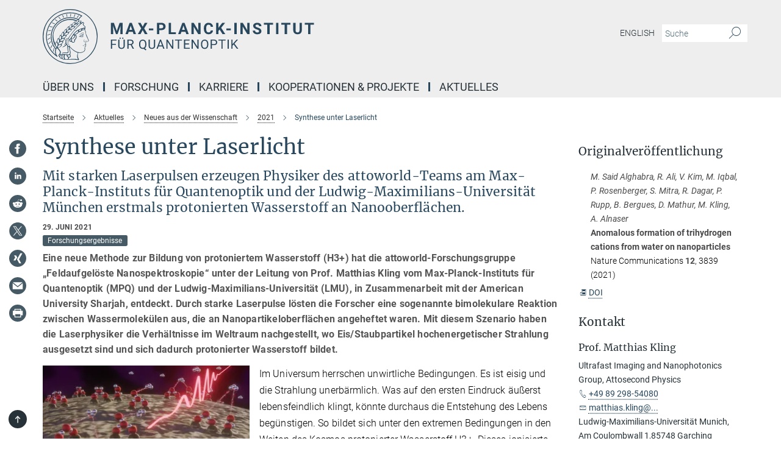

--- FILE ---
content_type: text/html; charset=utf-8
request_url: https://www.mpq.mpg.de/6546978/06-synthesized-with-laser-light?c=6418707
body_size: 77935
content:
<!DOCTYPE html>
<html prefix="og: http://ogp.me/ns#" lang="de">
<head>
  <meta http-equiv="X-UA-Compatible" content="IE=edge">
  <meta content="width=device-width, initial-scale=1.0" name="viewport">
  <meta http-equiv="Content-Type" content="text/html; charset=utf-8"/>
  <title>Synthese unter Laserlicht</title>
  
  <meta name="keywords" content="" /><meta name="description" content="" />
  
  
<meta property="og:title" content="Synthese unter Laserlicht">
<meta property="og:description" content="">
<meta property="og:type" content="website">
<meta property="og:url" content="https://www.mpq.mpg.de/6546978/06-synthesized-with-laser-light">
<meta property="og:image" content="https://www.mpq.mpg.de/6547013/original-1624888443.png?t=eyJ3aWR0aCI6MTIwMCwiaGVpZ2h0IjpudWxsLCJmaXQiOm51bGwsIm9ial9pZCI6NjU0NzAxM30%3D--f04029a5ef02a11605bc55cbe18ca033e75f6c32">


  
  <meta name="twitter:image" content="https://www.mpq.mpg.de/6547013/original-1624888443.png?t=eyJ3aWR0aCI6MTIwMCwiaGVpZ2h0Ijo2MjgsImZpdCI6ImNyb3AiLCJvYmpfaWQiOjY1NDcwMTN9--06d24aefd2461b531d0363b554d6c24da3c3a508">


  <meta name="msapplication-TileColor" content="#fff" />
<meta name="msapplication-square70x70logo" content="/assets/touch-icon-70x70-16c94b19254f9bb0c9f8e8747559f16c0a37fd015be1b4a30d7d1b03ed51f755.png" />
<meta name="msapplication-square150x150logo" content="/assets/touch-icon-150x150-3b1e0a32c3b2d24a1f1f18502efcb8f9e198bf2fc47e73c627d581ffae537142.png" />
<meta name="msapplication-wide310x150logo" content="/assets/touch-icon-310x150-067a0b4236ec2cdc70297273ab6bf1fc2dcf6cc556a62eab064bbfa4f5256461.png" />
<meta name="msapplication-square310x310logo" content="/assets/touch-icon-310x310-d33ffcdc109f9ad965a6892ec61d444da69646747bd88a4ce7fe3d3204c3bf0b.png" />
<link rel="apple-touch-icon" type="image/png" href="/assets/touch-icon-180x180-a3e396f9294afe6618861344bef35fc0075f9631fe80702eb259befcd682a42c.png" sizes="180x180">
<link rel="icon" type="image/png" href="/assets/touch-icon-32x32-143e3880a2e335e870552727a7f643a88be592ac74a53067012b5c0528002367.png" sizes="32x32">

  <link rel="preload" href="/assets/roboto-v20-latin-ext_latin_greek-ext_greek_cyrillic-ext_cyrillic-700-8d2872cf0efbd26ce09519f2ebe27fb09f148125cf65964890cc98562e8d7aa3.woff2" as="font" type="font/woff2" crossorigin="anonymous">
  
  
  
  <script>var ROOT_PATH = '/';var LANGUAGE = 'de';var PATH_TO_CMS = 'https://mpq2.iedit.mpg.de';var INSTANCE_NAME = 'mpq2';</script>
  

      <style media="screen" id="critical-css">
            @font-face{font-family:'Merriweather';font-style:normal;font-weight:400;font-display:swap;src:url(/assets/merriweather-v22-latin-ext_latin-regular-66beb0431fbb61e4ea920ec62d1167d155c2debbbc0d5b760ae4eb2b43ba4e06.eot);src:local(""),url(/assets/merriweather-v22-latin-ext_latin-regular-66beb0431fbb61e4ea920ec62d1167d155c2debbbc0d5b760ae4eb2b43ba4e06.eot?#iefix) format("embedded-opentype"),url(/assets/merriweather-v22-latin-ext_latin-regular-0e44ebbb6e4641907c3b906f09c35fc59e1ff8432dfeb718a450914dfafaac9a.woff2) format("woff2"),url(/assets/merriweather-v22-latin-ext_latin-regular-3dc2f1d91d2ec19b945030a600c4403d69fed76f8ed8b3892ea416098e7265c1.woff) format("woff"),url(/assets/merriweather-v22-latin-ext_latin-regular-c093c8d68c6d812f4c2a1e6679c1a8d27ea21545ac9a3616e250f1be68869238.ttf) format("truetype"),url(/assets/merriweather-v22-latin-ext_latin-regular-4bf7dafac6ae725cfc671d36c7176c4e015417ebde856a0e06b4c09e1b45a57d.svg#Merriweather) format("svg")}@font-face{font-family:'Merriweather Sans';font-style:normal;font-weight:400;src:local("Merriweather Sans"),local("MerriweatherSans-Regular"),url(/assets/MerriweatherSans-Regular-d2efd4d9fe6ff129962f92dda627c4337b65ee6b3fb7da84709b805e15db6d81.ttf)}@font-face{font-family:'Merriweather Sans';font-style:normal;font-weight:400;src:local("Merriweather Sans"),local("MerriweatherSans-Regular"),url(/assets/MerriweatherSans-Regular-d2efd4d9fe6ff129962f92dda627c4337b65ee6b3fb7da84709b805e15db6d81.ttf)}@font-face{font-family:'Merriweather Sans';font-style:normal;font-weight:400;src:local("Merriweather Sans"),local("MerriweatherSans-Regular"),url(/assets/MerriweatherSans-Regular-d2efd4d9fe6ff129962f92dda627c4337b65ee6b3fb7da84709b805e15db6d81.ttf)}@font-face{font-family:'Merriweather Sans';font-style:normal;font-weight:300;src:local("Merriweather Sans Light"),local("MerriweatherSans-Light"),url(/assets/MerriweatherSans-Light-55861f721a7f90c7d40be3ed28aa945ad6bacd23ee524ab93d5243b8de669a2d.ttf)}@font-face{font-family:'Merriweather Sans';font-style:normal;font-weight:700;src:local("Merriweather Sans Bold"),local("MerriweatherSans-Bold"),url(/assets/MerriweatherSans-Bold-055f396e6f9a1fa9f7d627432ce1d7c5f532fa7853c287c57457d959897139b0.ttf)}@font-face{font-family:'Josefin Sans';font-style:normal;font-weight:700;src:local("Josefin Sans Bold"),local("JosefinSans-Bold"),url(/assets/JosefinSans-Bold-4c4040241f19417ddd84e38603d0e08c743e69d43dbdff491ff4ca0daeffa802.ttf)}@font-face{font-family:'Roboto';font-style:normal;font-weight:300;font-display:swap;src:url(/assets/roboto-v20-latin-ext_latin_greek-ext_greek_cyrillic-ext_cyrillic-300-435d7096bf6da56f8b4bfddec6c1f566dffea19d7f24bd14d4525ba898657679.eot);src:local(""),url(/assets/roboto-v20-latin-ext_latin_greek-ext_greek_cyrillic-ext_cyrillic-300-435d7096bf6da56f8b4bfddec6c1f566dffea19d7f24bd14d4525ba898657679.eot?#iefix) format("embedded-opentype"),url(/assets/roboto-v20-latin-ext_latin_greek-ext_greek_cyrillic-ext_cyrillic-300-78e391b02f442de38b10eec6b951be4eb10fc6723d0d12e09a668fd58cc4ed75.woff2) format("woff2"),url(/assets/roboto-v20-latin-ext_latin_greek-ext_greek_cyrillic-ext_cyrillic-300-5ca91c5114555a52b8b36228d5c3954418a1d3c5539bb95574b844792b0ca220.woff) format("woff"),url(/assets/roboto-v20-latin-ext_latin_greek-ext_greek_cyrillic-ext_cyrillic-300-16640b3fa7f58d40b5f616d6a3097e2875d533829c29df260b7cdec4d7be58f4.ttf) format("truetype"),url(/assets/roboto-v20-latin-ext_latin_greek-ext_greek_cyrillic-ext_cyrillic-300-53e32a84e92e043af3f9dce3d50e57ce1efe62ad101aa89660774b70a53b463a.svg#Roboto) format("svg")}@font-face{font-family:'Roboto';font-style:italic;font-weight:300;font-display:swap;src:url(/assets/roboto-v20-latin-ext_latin_greek-ext_greek_cyrillic-ext_cyrillic-300italic-ec376bb16f9e65b7dda0297a2d3ed6649076f0b3709562bc31334e14876f5854.eot);src:local(""),url(/assets/roboto-v20-latin-ext_latin_greek-ext_greek_cyrillic-ext_cyrillic-300italic-ec376bb16f9e65b7dda0297a2d3ed6649076f0b3709562bc31334e14876f5854.eot?#iefix) format("embedded-opentype"),url(/assets/roboto-v20-latin-ext_latin_greek-ext_greek_cyrillic-ext_cyrillic-300italic-0c71e7705498d4779fb5076a292f2106aec088d9d7e3c067bb5751e282a7ca88.woff2) format("woff2"),url(/assets/roboto-v20-latin-ext_latin_greek-ext_greek_cyrillic-ext_cyrillic-300italic-8df128092002db6ad32a11d2158d261b939e5dd8715308700fe1a02a3228105d.woff) format("woff"),url(/assets/roboto-v20-latin-ext_latin_greek-ext_greek_cyrillic-ext_cyrillic-300italic-822519363f3161064f90021e8979a85add692867f16444cd555ef51d4b9dc95c.ttf) format("truetype"),url(/assets/roboto-v20-latin-ext_latin_greek-ext_greek_cyrillic-ext_cyrillic-300italic-3cd097f009c3f57de9ba85f9cbe59cf19d0892d4027351806d91c7d27213d615.svg#Roboto) format("svg")}@font-face{font-family:'Roboto';font-style:normal;font-weight:400;font-display:swap;src:url(/assets/roboto-v20-latin-ext_latin_greek-ext_greek_cyrillic-ext_cyrillic-regular-ca97335987b26814c9a1128525e1c36748c4b59bbd0a6ac198cca1b3e1f19a47.eot);src:local(""),url(/assets/roboto-v20-latin-ext_latin_greek-ext_greek_cyrillic-ext_cyrillic-regular-ca97335987b26814c9a1128525e1c36748c4b59bbd0a6ac198cca1b3e1f19a47.eot?#iefix) format("embedded-opentype"),url(/assets/roboto-v20-latin-ext_latin_greek-ext_greek_cyrillic-ext_cyrillic-regular-e53c6e6f12e654511a31cef074d7890d31ff144d80c7f0c4c276bea9a91839f0.woff2) format("woff2"),url(/assets/roboto-v20-latin-ext_latin_greek-ext_greek_cyrillic-ext_cyrillic-regular-b1f39721c99437d4c8949a9330d548bb9d6cdbf80cd88d5fd543549fe3173b8c.woff) format("woff"),url(/assets/roboto-v20-latin-ext_latin_greek-ext_greek_cyrillic-ext_cyrillic-regular-9bcffbc3ad7737fe8e39c4f45c4e2152b2dc84638d87508a0be916e286ff3928.ttf) format("truetype"),url(/assets/roboto-v20-latin-ext_latin_greek-ext_greek_cyrillic-ext_cyrillic-regular-3bea3afe6e3078ec3b0e56cd80ad97b059bb335af794ba57b5845ff44b77bcd3.svg#Roboto) format("svg")}@font-face{font-family:'Roboto';font-style:italic;font-weight:400;font-display:swap;src:url(/assets/roboto-v20-latin-ext_latin_greek-ext_greek_cyrillic-ext_cyrillic-italic-f69fdfd6d1d0a4c842222ce093cc5660ebdce260a8f10ca6bda4f09ba9bfedea.eot);src:local(""),url(/assets/roboto-v20-latin-ext_latin_greek-ext_greek_cyrillic-ext_cyrillic-italic-f69fdfd6d1d0a4c842222ce093cc5660ebdce260a8f10ca6bda4f09ba9bfedea.eot?#iefix) format("embedded-opentype"),url(/assets/roboto-v20-latin-ext_latin_greek-ext_greek_cyrillic-ext_cyrillic-italic-97c5e50bb04419b691386360609236c0a1aa949105684d7db8fedc3c35cc3c91.woff2) format("woff2"),url(/assets/roboto-v20-latin-ext_latin_greek-ext_greek_cyrillic-ext_cyrillic-italic-13660f8926f257e5c63f6a5a723b3ae8aecd340258ee40868152eb9a9939a7d3.woff) format("woff"),url(/assets/roboto-v20-latin-ext_latin_greek-ext_greek_cyrillic-ext_cyrillic-italic-abde90d734b17b439edc49f2b27c8d6d10a4a0a0f295d5c1535cb3c0a0e2bd8d.ttf) format("truetype"),url(/assets/roboto-v20-latin-ext_latin_greek-ext_greek_cyrillic-ext_cyrillic-italic-5965290041d32ef9c7b1166269586ead7e989d55414ed66db27d177004eae3fc.svg#Roboto) format("svg")}@font-face{font-family:'Roboto';font-style:normal;font-weight:700;font-display:swap;src:url(/assets/roboto-v20-latin-ext_latin_greek-ext_greek_cyrillic-ext_cyrillic-700-6aa4356d93abb4f7c5a59bd0e05f1bbc25ffd273459e65966ddecaa80f8be19f.eot);src:local(""),url(/assets/roboto-v20-latin-ext_latin_greek-ext_greek_cyrillic-ext_cyrillic-700-6aa4356d93abb4f7c5a59bd0e05f1bbc25ffd273459e65966ddecaa80f8be19f.eot?#iefix) format("embedded-opentype"),url(/assets/roboto-v20-latin-ext_latin_greek-ext_greek_cyrillic-ext_cyrillic-700-8d2872cf0efbd26ce09519f2ebe27fb09f148125cf65964890cc98562e8d7aa3.woff2) format("woff2"),url(/assets/roboto-v20-latin-ext_latin_greek-ext_greek_cyrillic-ext_cyrillic-700-95d57dc45afb9c82a1fa417d4620c87c9d293487719630ac1b021f7e653a6891.woff) format("woff"),url(/assets/roboto-v20-latin-ext_latin_greek-ext_greek_cyrillic-ext_cyrillic-700-254e8be2b6cb8096f59e2d9e60c984801055371a3bea2999531a0cf9dfc393db.ttf) format("truetype"),url(/assets/roboto-v20-latin-ext_latin_greek-ext_greek_cyrillic-ext_cyrillic-700-2da189152a7f131b78c66343dbed734e1f1b31b679ee8ed97b9deb048080da06.svg#Roboto) format("svg")}@font-face{font-family:'Roboto';font-style:italic;font-weight:700;font-display:swap;src:url(/assets/roboto-v20-latin-ext_latin_greek-ext_greek_cyrillic-ext_cyrillic-700italic-9ee9aef483ed383ce18582ef3b55f7b2d91278b07a77b9a6ea4e72c322cdc616.eot);src:local(""),url(/assets/roboto-v20-latin-ext_latin_greek-ext_greek_cyrillic-ext_cyrillic-700italic-9ee9aef483ed383ce18582ef3b55f7b2d91278b07a77b9a6ea4e72c322cdc616.eot?#iefix) format("embedded-opentype"),url(/assets/roboto-v20-latin-ext_latin_greek-ext_greek_cyrillic-ext_cyrillic-700italic-00c1eaa7cafeb781b619ef7abbecf978ce3fb7be6b870b7cf1f29b947a2e45b4.woff2) format("woff2"),url(/assets/roboto-v20-latin-ext_latin_greek-ext_greek_cyrillic-ext_cyrillic-700italic-9cc3be355c151b807974482ce327ad855f8856e78b15a9dea8aec36295804e78.woff) format("woff"),url(/assets/roboto-v20-latin-ext_latin_greek-ext_greek_cyrillic-ext_cyrillic-700italic-9590be4b5d91eb81a948a84ddfb370005c69b546b49d2a6b70bee30b3090ae81.ttf) format("truetype"),url(/assets/roboto-v20-latin-ext_latin_greek-ext_greek_cyrillic-ext_cyrillic-700italic-63b1f75d9ff9eb92f7273a44a8677db95969553ad6d82141f71b3c25d729bd49.svg#Roboto) format("svg")}@font-face{font-family:'Open Sans';font-style:normal;font-weight:400;src:local("Open Sans"),local("OpenSans-Regular"),url(/assets/OpenSans-Regular-f20d5ed577a1ddc48fd428b61d9538ef88d6ddcc1ccd8565a2cf7e9f03bd4cc7.ttf)}@font-face{font-family:'Open Sans';font-style:normal;font-weight:700;src:local("Open Sans Bold"),local("OpenSans-Bold"),url(/assets/OpenSans-Bold-5ccf0a4d12a5fb44a9831d93841cee9c1188d900987a2b83d5884ee240d7ab46.ttf)}@font-face{font-family:'Open Sans';font-style:normal;font-weight:600;src:local("Open Sans Semi Bold"),local("OpenSans-SemiBold"),url(/assets/OpenSans-SemiBold-b3185de4446e67a69ed55fd1337466f660afc5f7eb161137865d21ae69778df1.ttf)}@font-face{font-family:'mpg_iconsregular';src:url(/assets/mpg_icons-webfont-0b8e4bd6ecdc12aad710d8d9d882d0e05fa5580824d8d5cee65048d70be5a133.eot);src:url(/assets/mpg_icons-webfont-fbcdd2a22910ced3dda265405bb43de9eb1be44ace22869d590c9b0069ac84cf.woff) format("woff");font-weight:normal;font-style:normal}.mpg-icon::after,.twitter_icon::after,.phone_icon::after,.email_icon::after,.external::after,.mpg-icon::before,.twitter_icon::before,.phone_icon::before,.email_icon::before,.external::before{-moz-osx-font-smoothing:grayscale;-webkit-font-smoothing:antialiased;font-family:"mpg_iconsregular";font-style:normal;font-weight:normal;line-height:1em;margin:0;vertical-align:middle}.mpg-icon-english::after{background-image:url(/assets/responsive/uk-581d9beff5f105fe0fc75e5630500da6edb38324921da716d39b49aab9d16d37.svg);background-repeat:no-repeat;background-size:contain;content:"";display:block;height:1em;width:2em}.mpg-icon-logo::before{content:"\F000" !important}.mpg-icon-up1::before{content:"\F001" !important}.mpg-icon-right1::before,.external::before{content:"\F002" !important}.mpg-icon-down1::before{content:"\F003" !important}.mpg-icon-left1::before{content:"\F004" !important}.mpg-icon-up2::before{content:"\F005" !important}.mpg-icon-right2::before{content:"\F006" !important}.mpg-icon-down2::after{content:"\F007" !important}.mpg-icon-left2::before{content:"\F008" !important}.mpg-icon-clipboard::before{content:"\F009" !important}.mpg-icon-pdf::before{content:"\F032" !important}.mpg-icon-event::before{content:"\F00a" !important}.mpg-icon-attention::before{content:"\F00b" !important}.mpg-icon-fax::before{content:"\F00c" !important}.mpg-icon-page::before{content:"\F00d" !important}.mpg-icon-filter::before{content:"\F00e" !important}.mpg-icon-lab::before{content:"\F00f" !important}.mpg-icon-interests::before,.mpg-icon-research_interests::before{content:"\F010" !important}.mpg-icon-question::before{content:"\F011" !important}.mpg-icon-home::before{content:"\F012" !important}.mpg-icon-search::after{content:"\F013" !important;font-size:2em;vertical-align:middle}.mpg-icon-email::before,.email_icon::before{content:"\F014" !important}.mpg-icon-video::before{content:"\F015" !important}.mpg-icon-play2::before{content:"\F016" !important}.mpg-icon-hierarchy::before{content:"\F017" !important}.mpg-icon-news::before{content:"\F018" !important}.mpg-icon-phone::before,.phone_icon::before{content:"\F019" !important}.mpg-icon-pin::before{content:"\F01a" !important}.mpg-icon-listen2::before{content:"\F01b" !important}.mpg-icon-presentation::before{content:"\F01c" !important}.mpg-icon-medal::before,.mpg-icon-research_medals::before{content:"\F01d" !important}.mpg-icon-book::before{content:"\F01e" !important}.mpg-icon-share::before{content:"\F01f" !important}.mpg-icon-sign::before{content:"\F020" !important}.mpg-icon-podcast::before,.mpg-icon-sound::before{content:"\F021" !important}.mpg-icon-tag::before{content:"\F022" !important}.mpg-icon-imprs::before{content:"\F023" !important}.mpg-icon-person::before{content:"\F024" !important}.mpg-icon-persons::before{content:"\F025" !important}.mpg-icon-vcard::before{content:"\F026" !important}.mpg-icon-facebook::after{content:"\F027" !important}.mpg-icon-linkedin::after{content:"\F028" !important}.mpg-icon-feed::after{content:"\F029" !important}.mpg-icon-twitter::before,.twitter_icon::before{content:"\F02a" !important}.mpg-icon-youtube::after{content:"\F02b" !important}.mpg-icon-drag-hor::before{content:"\F02c" !important}.mpg-icon-drag-ver::before{content:"\F02d" !important}.mpg-icon-image::before{content:"\F02e" !important}.mpg-icon-list::before{content:"\F02f" !important}.mpg-icon-at::before{content:"\F02f" !important}.mpg-icon-file-doc::before{content:"\F031" !important}.mpg-icon-file-pdf::before{content:"\F032" !important}.mpg-icon-file-ppt::before{content:"\F033" !important}.mpg-icon-file-zip::before{content:"\F034" !important}.mpg-icon-left3::before{content:"\F035" !important}.mpg-icon-right3::before{content:"\F036" !important}.mpg-icon-play::before{content:"\F037" !important}.mpg-icon-listen::before{content:"\F038" !important}.external:not(.more):not(.twitter_icon)::before{display:inline-block;font-size:.9em;margin-left:.1em;margin-right:.25em;transform:rotate(-45deg) translate(0, -0.15em)}.job-ticker .text-right .external.more::before{display:inline-block;font-size:1.3em;margin-left:.1em;margin-right:.25em;transform:rotate(-45deg) translate(0, -0.15em)}.extension_job_ticker .external.more.pull-right::before{transform:rotate(-45deg) translate(0, -0.15em)}.ticker a.more.external::before{transform:translate(-0.15em) rotate(-45deg)}.link_title.external:not(.more):not(.twitter_icon)::before{font-size:2em;margin-right:.1em;transform:rotate(-45deg) translate(0, -0.3em)}.email_icon::before{font-size:1.4em;display:inline-block}.phone_icon::before{font-size:1.4em;display:inline-block}.twitter_icon::before{font-size:1.4em;color:#1DA1F2;margin-right:3px;display:inline-block}.open_access_icon::after{vertical-align:text-top;display:inline-block;width:1.5ch;content:" ";height:1.2em;background:no-repeat right 25%/auto 80% url(/assets/Open_Access_logo_PLoS_white-a436fe520f67d515e6e55d715d61592a87803ff4468597bf3ec5e83c1690b4a1.svg)}.mpg-icon::after,.external::after,.email_icon::after,.phone_icon::after,.twitter_icon::after,.mpg-icon::before,.external::before,.email_icon::before,.phone_icon::before,.twitter_icon::before{-moz-osx-font-smoothing:grayscale;-webkit-font-smoothing:antialiased;font-family:"mpg_iconsregular";font-style:normal;font-weight:normal;line-height:1em;margin:0;vertical-align:middle}.mpg-icon::after,.email_icon::after,.phone_icon::after,.twitter_icon::after,ol.breadcrumb>li.breadcrumb-item:not(:first-child)::after,.external::after,.mpg-icon::before,.email_icon::before,.phone_icon::before,.twitter_icon::before,ol.breadcrumb>li.breadcrumb-item:not(:first-child)::before,.external::before{-moz-osx-font-smoothing:grayscale;-webkit-font-smoothing:antialiased;font-family:"mpg_iconsregular";font-style:normal;font-weight:normal;line-height:1em;margin:0;vertical-align:middle}.mpg-icon::after,.external::after,.email_icon::after,.phone_icon::after,.twitter_icon::after,ol.breadcrumb>li.breadcrumb-item:not(:first-child)::after,.mpg-icon::before,.external::before,.email_icon::before,.phone_icon::before,.twitter_icon::before,ol.breadcrumb>li.breadcrumb-item:not(:first-child)::before{-moz-osx-font-smoothing:grayscale;-webkit-font-smoothing:antialiased;font-family:"mpg_iconsregular";font-style:normal;font-weight:normal;line-height:1em;margin:0;vertical-align:middle}.mpg-icon-logo::before{content:"" !important}.external::before{content:"" !important}ol.breadcrumb>li.breadcrumb-item:not(:first-child)::before{content:"" !important}.mpg-icon-down2::after{content:"" !important}.mpg-icon-fax::before{content:"" !important}.mpg-icon-search::after{content:"" !important;font-size:2em;vertical-align:middle}.mpg-icon-email::before,.email_icon::before{content:"" !important}.mpg-icon-news::before{content:"" !important}.mpg-icon-phone::before,.phone_icon::before{content:"" !important}.external:not(.more):not(.twitter_icon)::before{display:inline-block;font-size:.9em;margin-left:.1em;margin-right:.25em;transform:rotate(-45deg) translate(0, -0.15em)}html{font-family:sans-serif;-ms-text-size-adjust:100%;-webkit-text-size-adjust:100%}body{margin:0}footer,header,main,nav{display:block}article,aside,figcaption,figure,footer,header,main,nav{display:block}article,aside,footer,header,nav{display:block}article,aside,footer,header,main,nav{display:block}a{background-color:transparent}h1{font-size:2em;margin:0.67em 0}img{border:0}svg:not(:root){overflow:hidden}figure{margin:1em 40px}button,input{color:inherit;font:inherit;margin:0}button{overflow:visible}button{text-transform:none}button{-webkit-appearance:button}button::-moz-focus-inner,input::-moz-focus-inner{border:0;padding:0}input{line-height:normal}input[type="checkbox"]{box-sizing:border-box;padding:0}input[type="search"]{-webkit-appearance:textfield;box-sizing:content-box}input[type="search"]::-webkit-search-cancel-button,input[type="search"]::-webkit-search-decoration{-webkit-appearance:none}table{border-collapse:collapse;border-spacing:0}th{padding:0}*{-webkit-box-sizing:border-box;-moz-box-sizing:border-box;box-sizing:border-box}*:before,*:after{-webkit-box-sizing:border-box;-moz-box-sizing:border-box;box-sizing:border-box}html{font-size:10px}body{font-family:"Roboto","Tahoma",Arial,sans-serif;font-size:16px;line-height:1.7;color:#333333;background-color:#fff}input,button{font-family:inherit;font-size:inherit;line-height:inherit}a{color:#29485d;text-decoration:none}figure{margin:0}img{vertical-align:middle}.img-responsive{display:block;max-width:100%;height:auto}h2{font-family:inherit;font-weight:500;line-height:1.1;color:inherit}h1,h2,h4,.h3{font-family:inherit;font-weight:500;line-height:1.1;color:inherit}h1,h2,.h3{font-family:inherit;font-weight:500;line-height:1.1;color:inherit}h1,h2,h3,.h4,.research_report .research_head_fields .header-text{font-family:inherit;font-weight:500;line-height:1.1;color:inherit}h1,h2{font-family:inherit;font-weight:500;line-height:1.1;color:inherit}h2{margin-top:27px;margin-bottom:13.5px}h1,h2,.h3{margin-top:27px;margin-bottom:13.5px}h1,h2,h3{margin-top:27px;margin-bottom:13.5px}h1,h2{margin-top:27px;margin-bottom:13.5px}h4{margin-top:13.5px;margin-bottom:13.5px}.h4,.research_report .research_head_fields .header-text{margin-top:13.5px;margin-bottom:13.5px}h1{font-size:34px}h2{font-size:22px}.h3{font-size:19px}h3{font-size:19px}h4{font-size:16px}.h4,.research_report .research_head_fields .header-text{font-size:16px}p{margin:0 0 13.5px}.text-center{text-align:center}ul{margin-top:0;margin-bottom:13.5px}ul,ol{margin-top:0;margin-bottom:13.5px}ul ul{margin-bottom:0}.container:before,.container:after{display:table;content:" "}.row:before,.row:after{display:table;content:" "}.nav:before,.nav:after{display:table;content:" "}.navbar:before,.navbar:after{display:table;content:" "}.navbar-header:before,.navbar-header:after{display:table;content:" "}.navbar-collapse:before,.navbar-collapse:after{display:table;content:" "}.clearfix:before,.clearfix:after{display:table;content:" "}.container-fluid:before,.container-fluid:after{display:table;content:" "}.container:after{clear:both}.row:after{clear:both}.nav:after{clear:both}.navbar:after{clear:both}.navbar-header:after{clear:both}.navbar-collapse:after{clear:both}.clearfix:after{clear:both}.container-fluid:after{clear:both}.container{padding-right:15px;padding-left:15px;margin-right:auto;margin-left:auto}@media (min-width: 768px){.container{width:750px}}@media (min-width: 992px){.container{width:970px}}@media (min-width: 1200px){.container{width:1170px}}.container-fluid{padding-right:15px;padding-left:15px;margin-right:auto;margin-left:auto}.row{margin-right:-15px;margin-left:-15px}.container{padding-right:15px;padding-left:15px;margin-right:auto;margin-left:auto}.container:before,.container:after{display:table;content:" "}.container:after{clear:both}@media (min-width: 768px){.container{width:750px}}@media (min-width: 992px){.container{width:970px}}@media (min-width: 1200px){.container{width:1170px}}.container-fluid{padding-right:15px;padding-left:15px;margin-right:auto;margin-left:auto}.container-fluid:before,.container-fluid:after{display:table;content:" "}.container-fluid:after{clear:both}.row{margin-right:-15px;margin-left:-15px}.row:before,.row:after{display:table;content:" "}.row:after{clear:both}.row-no-gutters{margin-right:0;margin-left:0}.row-no-gutters [class*="col-"]{padding-right:0;padding-left:0}.col-xs-1,.col-sm-1,.col-md-1,.col-lg-1,.col-xs-2,.col-sm-2,.col-md-2,.col-lg-2,.col-xs-3,.col-sm-3,.col-md-3,.col-lg-3,.col-xs-4,.col-sm-4,.col-md-4,.col-lg-4,.col-xs-5,.col-sm-5,.col-md-5,.col-lg-5,.col-xs-6,.col-sm-6,.col-md-6,.col-lg-6,.col-xs-7,.col-sm-7,.col-md-7,.col-lg-7,.col-xs-8,.col-sm-8,.col-md-8,.col-lg-8,.col-xs-9,.col-sm-9,.col-md-9,.col-lg-9,.col-xs-10,.col-sm-10,.col-md-10,.col-lg-10,.col-xs-11,.col-sm-11,.col-md-11,.col-lg-11,.col-xs-12,.col-sm-12,.col-md-12,.col-lg-12{position:relative;min-height:1px;padding-right:15px;padding-left:15px}.col-xs-1,.col-xs-2,.col-xs-3,.col-xs-4,.col-xs-5,.col-xs-6,.col-xs-7,.col-xs-8,.col-xs-9,.col-xs-10,.col-xs-11,.col-xs-12{float:left}.col-xs-1{width:8.3333333333%}.col-xs-2{width:16.6666666667%}.col-xs-3{width:25%}.col-xs-4{width:33.3333333333%}.col-xs-5{width:41.6666666667%}.col-xs-6{width:50%}.col-xs-7{width:58.3333333333%}.col-xs-8{width:66.6666666667%}.col-xs-9{width:75%}.col-xs-10{width:83.3333333333%}.col-xs-11{width:91.6666666667%}.col-xs-12{width:100%}.col-xs-pull-0{right:auto}.col-xs-pull-1{right:8.3333333333%}.col-xs-pull-2{right:16.6666666667%}.col-xs-pull-3{right:25%}.col-xs-pull-4{right:33.3333333333%}.col-xs-pull-5{right:41.6666666667%}.col-xs-pull-6{right:50%}.col-xs-pull-7{right:58.3333333333%}.col-xs-pull-8{right:66.6666666667%}.col-xs-pull-9{right:75%}.col-xs-pull-10{right:83.3333333333%}.col-xs-pull-11{right:91.6666666667%}.col-xs-pull-12{right:100%}.col-xs-push-0{left:auto}.col-xs-push-1{left:8.3333333333%}.col-xs-push-2{left:16.6666666667%}.col-xs-push-3{left:25%}.col-xs-push-4{left:33.3333333333%}.col-xs-push-5{left:41.6666666667%}.col-xs-push-6{left:50%}.col-xs-push-7{left:58.3333333333%}.col-xs-push-8{left:66.6666666667%}.col-xs-push-9{left:75%}.col-xs-push-10{left:83.3333333333%}.col-xs-push-11{left:91.6666666667%}.col-xs-push-12{left:100%}.col-xs-offset-0{margin-left:0%}.col-xs-offset-1{margin-left:8.3333333333%}.col-xs-offset-2{margin-left:16.6666666667%}.col-xs-offset-3{margin-left:25%}.col-xs-offset-4{margin-left:33.3333333333%}.col-xs-offset-5{margin-left:41.6666666667%}.col-xs-offset-6{margin-left:50%}.col-xs-offset-7{margin-left:58.3333333333%}.col-xs-offset-8{margin-left:66.6666666667%}.col-xs-offset-9{margin-left:75%}.col-xs-offset-10{margin-left:83.3333333333%}.col-xs-offset-11{margin-left:91.6666666667%}.col-xs-offset-12{margin-left:100%}@media (min-width: 768px){.col-sm-1,.col-sm-2,.col-sm-3,.col-sm-4,.col-sm-5,.col-sm-6,.col-sm-7,.col-sm-8,.col-sm-9,.col-sm-10,.col-sm-11,.col-sm-12{float:left}.col-sm-1{width:8.3333333333%}.col-sm-2{width:16.6666666667%}.col-sm-3{width:25%}.col-sm-4{width:33.3333333333%}.col-sm-5{width:41.6666666667%}.col-sm-6{width:50%}.col-sm-7{width:58.3333333333%}.col-sm-8{width:66.6666666667%}.col-sm-9{width:75%}.col-sm-10{width:83.3333333333%}.col-sm-11{width:91.6666666667%}.col-sm-12{width:100%}.col-sm-pull-0{right:auto}.col-sm-pull-1{right:8.3333333333%}.col-sm-pull-2{right:16.6666666667%}.col-sm-pull-3{right:25%}.col-sm-pull-4{right:33.3333333333%}.col-sm-pull-5{right:41.6666666667%}.col-sm-pull-6{right:50%}.col-sm-pull-7{right:58.3333333333%}.col-sm-pull-8{right:66.6666666667%}.col-sm-pull-9{right:75%}.col-sm-pull-10{right:83.3333333333%}.col-sm-pull-11{right:91.6666666667%}.col-sm-pull-12{right:100%}.col-sm-push-0{left:auto}.col-sm-push-1{left:8.3333333333%}.col-sm-push-2{left:16.6666666667%}.col-sm-push-3{left:25%}.col-sm-push-4{left:33.3333333333%}.col-sm-push-5{left:41.6666666667%}.col-sm-push-6{left:50%}.col-sm-push-7{left:58.3333333333%}.col-sm-push-8{left:66.6666666667%}.col-sm-push-9{left:75%}.col-sm-push-10{left:83.3333333333%}.col-sm-push-11{left:91.6666666667%}.col-sm-push-12{left:100%}.col-sm-offset-0{margin-left:0%}.col-sm-offset-1{margin-left:8.3333333333%}.col-sm-offset-2{margin-left:16.6666666667%}.col-sm-offset-3{margin-left:25%}.col-sm-offset-4{margin-left:33.3333333333%}.col-sm-offset-5{margin-left:41.6666666667%}.col-sm-offset-6{margin-left:50%}.col-sm-offset-7{margin-left:58.3333333333%}.col-sm-offset-8{margin-left:66.6666666667%}.col-sm-offset-9{margin-left:75%}.col-sm-offset-10{margin-left:83.3333333333%}.col-sm-offset-11{margin-left:91.6666666667%}.col-sm-offset-12{margin-left:100%}}@media (min-width: 992px){.col-md-1,.col-md-2,.col-md-3,.col-md-4,.col-md-5,.col-md-6,.col-md-7,.col-md-8,.col-md-9,.col-md-10,.col-md-11,.col-md-12{float:left}.col-md-1{width:8.3333333333%}.col-md-2{width:16.6666666667%}.col-md-3{width:25%}.col-md-4{width:33.3333333333%}.col-md-5{width:41.6666666667%}.col-md-6{width:50%}.col-md-7{width:58.3333333333%}.col-md-8{width:66.6666666667%}.col-md-9{width:75%}.col-md-10{width:83.3333333333%}.col-md-11{width:91.6666666667%}.col-md-12{width:100%}.col-md-pull-0{right:auto}.col-md-pull-1{right:8.3333333333%}.col-md-pull-2{right:16.6666666667%}.col-md-pull-3{right:25%}.col-md-pull-4{right:33.3333333333%}.col-md-pull-5{right:41.6666666667%}.col-md-pull-6{right:50%}.col-md-pull-7{right:58.3333333333%}.col-md-pull-8{right:66.6666666667%}.col-md-pull-9{right:75%}.col-md-pull-10{right:83.3333333333%}.col-md-pull-11{right:91.6666666667%}.col-md-pull-12{right:100%}.col-md-push-0{left:auto}.col-md-push-1{left:8.3333333333%}.col-md-push-2{left:16.6666666667%}.col-md-push-3{left:25%}.col-md-push-4{left:33.3333333333%}.col-md-push-5{left:41.6666666667%}.col-md-push-6{left:50%}.col-md-push-7{left:58.3333333333%}.col-md-push-8{left:66.6666666667%}.col-md-push-9{left:75%}.col-md-push-10{left:83.3333333333%}.col-md-push-11{left:91.6666666667%}.col-md-push-12{left:100%}.col-md-offset-0{margin-left:0%}.col-md-offset-1{margin-left:8.3333333333%}.col-md-offset-2{margin-left:16.6666666667%}.col-md-offset-3{margin-left:25%}.col-md-offset-4{margin-left:33.3333333333%}.col-md-offset-5{margin-left:41.6666666667%}.col-md-offset-6{margin-left:50%}.col-md-offset-7{margin-left:58.3333333333%}.col-md-offset-8{margin-left:66.6666666667%}.col-md-offset-9{margin-left:75%}.col-md-offset-10{margin-left:83.3333333333%}.col-md-offset-11{margin-left:91.6666666667%}.col-md-offset-12{margin-left:100%}}@media (min-width: 1200px){.col-lg-1,.col-lg-2,.col-lg-3,.col-lg-4,.col-lg-5,.col-lg-6,.col-lg-7,.col-lg-8,.col-lg-9,.col-lg-10,.col-lg-11,.col-lg-12{float:left}.col-lg-1{width:8.3333333333%}.col-lg-2{width:16.6666666667%}.col-lg-3{width:25%}.col-lg-4{width:33.3333333333%}.col-lg-5{width:41.6666666667%}.col-lg-6{width:50%}.col-lg-7{width:58.3333333333%}.col-lg-8{width:66.6666666667%}.col-lg-9{width:75%}.col-lg-10{width:83.3333333333%}.col-lg-11{width:91.6666666667%}.col-lg-12{width:100%}.col-lg-pull-0{right:auto}.col-lg-pull-1{right:8.3333333333%}.col-lg-pull-2{right:16.6666666667%}.col-lg-pull-3{right:25%}.col-lg-pull-4{right:33.3333333333%}.col-lg-pull-5{right:41.6666666667%}.col-lg-pull-6{right:50%}.col-lg-pull-7{right:58.3333333333%}.col-lg-pull-8{right:66.6666666667%}.col-lg-pull-9{right:75%}.col-lg-pull-10{right:83.3333333333%}.col-lg-pull-11{right:91.6666666667%}.col-lg-pull-12{right:100%}.col-lg-push-0{left:auto}.col-lg-push-1{left:8.3333333333%}.col-lg-push-2{left:16.6666666667%}.col-lg-push-3{left:25%}.col-lg-push-4{left:33.3333333333%}.col-lg-push-5{left:41.6666666667%}.col-lg-push-6{left:50%}.col-lg-push-7{left:58.3333333333%}.col-lg-push-8{left:66.6666666667%}.col-lg-push-9{left:75%}.col-lg-push-10{left:83.3333333333%}.col-lg-push-11{left:91.6666666667%}.col-lg-push-12{left:100%}.col-lg-offset-0{margin-left:0%}.col-lg-offset-1{margin-left:8.3333333333%}.col-lg-offset-2{margin-left:16.6666666667%}.col-lg-offset-3{margin-left:25%}.col-lg-offset-4{margin-left:33.3333333333%}.col-lg-offset-5{margin-left:41.6666666667%}.col-lg-offset-6{margin-left:50%}.col-lg-offset-7{margin-left:58.3333333333%}.col-lg-offset-8{margin-left:66.6666666667%}.col-lg-offset-9{margin-left:75%}.col-lg-offset-10{margin-left:83.3333333333%}.col-lg-offset-11{margin-left:91.6666666667%}.col-lg-offset-12{margin-left:100%}}table{background-color:transparent}th{text-align:left}label{display:inline-block;max-width:100%;margin-bottom:5px;font-weight:700}input[type="search"]{-webkit-box-sizing:border-box;-moz-box-sizing:border-box;box-sizing:border-box;-webkit-appearance:none;appearance:none}input[type="checkbox"]{margin:4px 0 0;margin-top:1px \9;line-height:normal}.form-control{display:block;width:100%;height:41px;padding:6px 12px;font-size:16px;line-height:1.7;color:#555555;background-color:#fff;background-image:none;border:1px solid #ccc;border-radius:0;-webkit-box-shadow:inset 0 1px 1px rgba(0,0,0,0.075);box-shadow:inset 0 1px 1px rgba(0,0,0,0.075)}.form-control::-ms-expand{background-color:transparent;border:0}.form-group{margin-bottom:15px}@media (min-width: 768px){.navbar-form .form-group{display:inline-block;margin-bottom:0;vertical-align:middle}.navbar-form .form-control{display:inline-block;width:auto;vertical-align:middle}}.form-control::-moz-placeholder{color:#999;opacity:1}.form-control:-ms-input-placeholder{color:#999}.form-control::-webkit-input-placeholder{color:#999}.btn{display:inline-block;margin-bottom:0;font-weight:normal;text-align:center;white-space:nowrap;vertical-align:middle;touch-action:manipulation;background-image:none;border:1px solid transparent;padding:6px 12px;font-size:16px;line-height:1.7;border-radius:0}.btn-default{color:#333;background-color:#fff;border-color:#ccc}.btn-primary{color:#fff;background-color:#29485d;border-color:#213a4b}.collapse{display:none}.dropdown{position:relative}.dropdown-menu{position:absolute;top:100%;left:0;z-index:1000;display:none;float:left;min-width:160px;padding:5px 0;margin:2px 0 0;font-size:16px;text-align:left;list-style:none;background-color:#fff;background-clip:padding-box;border:1px solid #ccc;border:1px solid rgba(0,0,0,0.15);border-radius:0;-webkit-box-shadow:0 6px 12px rgba(0,0,0,0.175);box-shadow:0 6px 12px rgba(0,0,0,0.175)}.nav{padding-left:0;margin-bottom:0;list-style:none}.nav>li{position:relative;display:block}.nav>li>a{position:relative;display:block;padding:10px 15px}.navbar{position:relative;min-height:50px;margin-bottom:27px;border:1px solid transparent}@media (min-width: 992px){.navbar{border-radius:0}}@media (min-width: 992px){.navbar-header{float:left}}.navbar-collapse{padding-right:15px;padding-left:15px;overflow-x:visible;border-top:1px solid transparent;box-shadow:inset 0 1px 0 rgba(255,255,255,0.1);-webkit-overflow-scrolling:touch}@media (min-width: 992px){.navbar-collapse{width:auto;border-top:0;box-shadow:none}.navbar-collapse.collapse{display:block !important;height:auto !important;padding-bottom:0;overflow:visible !important}}.container>.navbar-header{margin-right:-15px;margin-left:-15px}@media (min-width: 992px){.container>.navbar-header{margin-right:0;margin-left:0}}.navbar-brand{float:left;height:50px;padding:11.5px 15px;font-size:20px;line-height:27px}@media (min-width: 992px){.navbar>.container .navbar-brand{margin-left:-15px}}.navbar-toggle{position:relative;float:right;padding:9px 10px;margin-right:15px;margin-top:8px;margin-bottom:8px;background-color:transparent;background-image:none;border:1px solid transparent;border-radius:0}@media (min-width: 992px){.navbar-toggle{display:none}}.navbar-nav{margin:5.75px -15px}@media (min-width: 992px){.navbar-nav{float:left;margin:0}.navbar-nav>li{float:left}.navbar-nav>li>a{padding-top:11.5px;padding-bottom:11.5px}}.navbar-nav>li>a{padding-top:10px;padding-bottom:10px;line-height:27px}.navbar-form{padding:10px 15px;margin-right:-15px;margin-left:-15px;border-top:1px solid transparent;border-bottom:1px solid transparent;-webkit-box-shadow:inset 0 1px 0 rgba(255,255,255,0.1),0 1px 0 rgba(255,255,255,0.1);box-shadow:inset 0 1px 0 rgba(255,255,255,0.1),0 1px 0 rgba(255,255,255,0.1);margin-top:4.5px;margin-bottom:4.5px}@media (min-width: 992px){.navbar-form{width:auto;padding-top:0;padding-bottom:0;margin-right:0;margin-left:0;border:0;-webkit-box-shadow:none;box-shadow:none}}@media (max-width: 991px){.navbar-form .form-group{margin-bottom:5px}.navbar-form .form-group:last-child{margin-bottom:0}}.navbar-nav>li>.dropdown-menu{margin-top:0;border-top-left-radius:0;border-top-right-radius:0}@media (min-width: 992px){.navbar-left{float:left !important}.navbar-right{float:right !important;margin-right:-15px}}.navbar-default{background-color:#f8f8f8;border-color:#e7e7e7}.navbar-default .navbar-nav>li>a{color:#263238}.navbar-default .navbar-toggle{border-color:#ddd}.navbar-default .navbar-collapse,.navbar-default .navbar-form{border-color:#e7e7e7}.breadcrumb{padding:8px 15px;margin-bottom:27px;list-style:none;background-color:#f5f5f5;border-radius:0}.breadcrumb>li{display:inline-block}.breadcrumb>li+li:before{padding:0 5px;color:#ccc;content:"/ "}.breadcrumb>.active{color:#455a64}.pull-left{float:left !important}@-ms-viewport{width:device-width}.visible-xs{display:none !important}.visible-sm{display:none !important}.visible-md{display:none !important}.visible-lg{display:none !important}.visible-xs-block,.visible-xs-inline,.visible-xs-inline-block,.visible-sm-block,.visible-sm-inline,.visible-sm-inline-block,.visible-md-block,.visible-md-inline,.visible-md-inline-block,.visible-lg-block,.visible-lg-inline,.visible-lg-inline-block{display:none !important}@media (max-width: 767px){.visible-xs{display:block !important}table.visible-xs{display:table !important}tr.visible-xs{display:table-row !important}th.visible-xs,td.visible-xs{display:table-cell !important}}@media (max-width: 767px){.visible-xs-block{display:block !important}}@media (max-width: 767px){.visible-xs-inline{display:inline !important}}@media (max-width: 767px){.visible-xs-inline-block{display:inline-block !important}}@media (min-width: 768px) and (max-width: 991px){.visible-sm{display:block !important}table.visible-sm{display:table !important}tr.visible-sm{display:table-row !important}th.visible-sm,td.visible-sm{display:table-cell !important}}@media (min-width: 768px) and (max-width: 991px){.visible-sm-block{display:block !important}}@media (min-width: 768px) and (max-width: 991px){.visible-sm-inline{display:inline !important}}@media (min-width: 768px) and (max-width: 991px){.visible-sm-inline-block{display:inline-block !important}}@media (min-width: 992px) and (max-width: 1199px){.visible-md{display:block !important}table.visible-md{display:table !important}tr.visible-md{display:table-row !important}th.visible-md,td.visible-md{display:table-cell !important}}@media (min-width: 992px) and (max-width: 1199px){.visible-md-block{display:block !important}}@media (min-width: 992px) and (max-width: 1199px){.visible-md-inline{display:inline !important}}@media (min-width: 992px) and (max-width: 1199px){.visible-md-inline-block{display:inline-block !important}}@media (min-width: 1200px){.visible-lg{display:block !important}table.visible-lg{display:table !important}tr.visible-lg{display:table-row !important}th.visible-lg,td.visible-lg{display:table-cell !important}}@media (min-width: 1200px){.visible-lg-block{display:block !important}}@media (min-width: 1200px){.visible-lg-inline{display:inline !important}}@media (min-width: 1200px){.visible-lg-inline-block{display:inline-block !important}}@media (max-width: 767px){.hidden-xs{display:none !important}}@media (min-width: 768px) and (max-width: 991px){.hidden-sm{display:none !important}}@media (min-width: 992px) and (max-width: 1199px){.hidden-md{display:none !important}}@media (min-width: 1200px){.hidden-lg{display:none !important}}.visible-print{display:none !important}@media print{.visible-print{display:block !important}table.visible-print{display:table !important}tr.visible-print{display:table-row !important}th.visible-print,td.visible-print{display:table-cell !important}}.visible-print-block{display:none !important}@media print{.visible-print-block{display:block !important}}.visible-print-inline{display:none !important}@media print{.visible-print-inline{display:inline !important}}.visible-print-inline-block{display:none !important}@media print{.visible-print-inline-block{display:inline-block !important}}@media print{.hidden-print{display:none !important}}.visible-print-block{display:none !important}.slick-slider{-ms-touch-action:pan-y;-webkit-touch-callout:none;box-sizing:border-box;display:block;position:relative;touch-action:pan-y;visibility:hidden}.slick-initialized{visibility:visible}.slick-list{display:block;margin:0;overflow:hidden;padding:0;position:relative}.slick-slider .slick-track,.slick-slider .slick-list{-moz-transform:translate3d(0, 0, 0);-ms-transform:translate3d(0, 0, 0);-o-transform:translate3d(0, 0, 0);-webkit-transform:translate3d(0, 0, 0);transform:translate3d(0, 0, 0)}.slick-track{display:block;left:0;position:relative;top:0}.slick-track::before,.slick-track::after{content:"";display:table}.slick-track::after{clear:both}.slick-slide{display:none;float:right;height:100%;min-height:1px}.slick-slide img{display:block}.slick-initialized .slick-slide{display:block}.slick-pause-section{position:absolute;width:100%;bottom:-20px;height:20px;visibility:visible;text-align:center}.slick-pause-button{border:none;background:none;color:#29485d}#related-articles-container .slick-pause-section{bottom:0}@media (min-width: 768px){#related-articles-container .slick-pause-section{display:none}}header.navbar{background-color:#eeeeee;border:0;border-radius:0;margin:0}header.navbar .container{padding:0}header.navbar .navbar-header{position:relative}header.navbar .navbar-header svg rect{fill:#29485d;transition:transform 0.5s}header.navbar .navbar-header a.navbar-brand{background-image:url(/assets/responsive/logo-square-f232279c21f2b99c6eef21059e9521e3ddcfe8f893608fdfb223dee6007b3e75.svg);background-repeat:no-repeat;background-size:contain;font-size:72px;height:140px;position:relative;width:140px;z-index:10}header.navbar .navbar-header a.navbar-brand::before{color:#fff;font-size:82px;left:.15em;position:relative;width:80px;height:80px}header.navbar button.navbar-toggle[aria-expanded="true"] svg rect.burgerline-1{transform:rotate(45deg) translateY(10px)}header.navbar button.navbar-toggle[aria-expanded="true"] svg rect.burgerline-2{transform:rotate(45deg)}header.navbar button.navbar-toggle[aria-expanded="true"] svg rect.burgerline-3{transform:rotate(-45deg) translateY(-10px)}header.navbar .navbar-title-wrapper,header.navbar .lang-search{margin-left:0;width:auto}header.navbar .navbar-title-wrapper>.navbar-collapse,header.navbar .lang-search>.navbar-collapse{margin-top:40px;position:relative}header.navbar .navbar-title-wrapper .navbar-form,header.navbar .lang-search .navbar-form{margin:0}header.navbar .navbar-title-wrapper .navbar-form .btn,header.navbar .navbar-title-wrapper .navbar-form .form-control,header.navbar .lang-search .navbar-form .btn,header.navbar .lang-search .navbar-form .form-control{background-color:transparent;border:0;border-radius:0;box-shadow:none;color:rgba(41,72,93,0.5)}header.navbar .navbar-title-wrapper .navbar-form .btn,header.navbar .lang-search .navbar-form .btn{padding-bottom:0;padding-top:0}header.navbar .navbar-title-wrapper .navbar-form .btn i::after,header.navbar .lang-search .navbar-form .btn i::after{color:#29485d}header.navbar .navbar-title-wrapper #nav-main,header.navbar .lang-search #nav-main{margin-bottom:5px}header.navbar .navbar-title-wrapper .navbar-collapse .navbar-nav.navbar-meta,header.navbar .lang-search .navbar-collapse .navbar-nav.navbar-meta{position:absolute;right:15px;z-index:10;display:grid;grid-template-columns:repeat(6, auto)}@media (min-width: 1260px){header.navbar .navbar-title-wrapper .navbar-collapse .navbar-nav.navbar-meta.pwa-visible,header.navbar .lang-search .navbar-collapse .navbar-nav.navbar-meta.pwa-visible{right:-14px}header.navbar .navbar-title-wrapper .navbar-collapse .navbar-nav.navbar-meta .external-backlink,header.navbar .lang-search .navbar-collapse .navbar-nav.navbar-meta .external-backlink{padding-right:30px}}header.navbar .navbar-title-wrapper .navbar-collapse .navbar-nav.navbar-meta .external-backlink,header.navbar .lang-search .navbar-collapse .navbar-nav.navbar-meta .external-backlink{order:10;grid-column:1 / -1}header.navbar .navbar-title-wrapper .navbar-collapse .navbar-nav.navbar-meta>li>a,header.navbar .lang-search .navbar-collapse .navbar-nav.navbar-meta>li>a{color:#263238;font-size:14px;padding:.1em .5em}header.navbar .navbar-title-wrapper .navbar-collapse .navbar-nav.navbar-meta>li>a.backlink,header.navbar .lang-search .navbar-collapse .navbar-nav.navbar-meta>li>a.backlink{padding:20px 0 0 0;color:black;text-transform:none;font-size:15px;font-family:"Merriweather", serif;text-align:right}header.navbar .navbar-title-wrapper .navbar-collapse .navbar-nav.navbar-meta>li>a.backlink::before,header.navbar .lang-search .navbar-collapse .navbar-nav.navbar-meta>li>a.backlink::before{font-weight:bold;transform:translate(0, -1px) rotate(-45deg) translate(0, -0.15em)}header.navbar .navbar-title-wrapper .navbar-collapse .navbar-nav.navbar-meta .search-field,header.navbar .lang-search .navbar-collapse .navbar-nav.navbar-meta .search-field{padding-left:5px;padding-right:0}header.navbar .navbar-title-wrapper .navbar-collapse .navbar-nav.navbar-meta .search-field .form-group,header.navbar .lang-search .navbar-collapse .navbar-nav.navbar-meta .search-field .form-group{background-color:#fff}header.navbar .navbar-title-wrapper .navbar-collapse .navbar-nav.navbar-meta .search-field input,header.navbar .lang-search .navbar-collapse .navbar-nav.navbar-meta .search-field input{color:#546E7A !important;font-size:14px;height:auto;line-height:normal;padding:5px;width:95px}header.navbar .navbar-title-wrapper .navbar-collapse .navbar-nav.navbar-meta .search-field input::placeholder,header.navbar .lang-search .navbar-collapse .navbar-nav.navbar-meta .search-field input::placeholder{color:#546E7A !important}header.navbar .navbar-title-wrapper .navbar-collapse .navbar-nav.navbar-meta .search-field .btn,header.navbar .lang-search .navbar-collapse .navbar-nav.navbar-meta .search-field .btn{font-size:14px;min-width:0;padding:0 6px}header.navbar .navbar-title-wrapper .navbar-collapse .navbar-nav>li>a,header.navbar .lang-search .navbar-collapse .navbar-nav>li>a{background-color:transparent;padding:10px 7px;text-decoration:none;text-transform:uppercase}header.navbar .navbar-title-wrapper .navbar-collapse:nth-child(2) .navbar-nav>li>a,header.navbar .lang-search .navbar-collapse:nth-child(2) .navbar-nav>li>a{padding-bottom:0;padding-top:0}header.navbar .navbar-title-wrapper .navbar-collapse:first-child .navbar-text,header.navbar .lang-search .navbar-collapse:first-child .navbar-text{margin-top:0}header.navbar .navbar-title-wrapper .navbar-collapse:first-child .navbar-text a,header.navbar .lang-search .navbar-collapse:first-child .navbar-text a{background-repeat:no-repeat;background-size:contain;display:block;height:28px;width:620px}header.navbar .navbar-title-wrapper .navbar-collapse:first-child .navbar-text.de a,header.navbar .lang-search .navbar-collapse:first-child .navbar-text.de a{background-image:url(/assets/responsive/logo-font-de-8ece67723e59ab56c231bce938bb5fe16e0aa48688d6ff9e845165288d1d8170.svg)}header.navbar .navbar-title-wrapper .navbar-collapse:first-child .navbar-text.en a,header.navbar .lang-search .navbar-collapse:first-child .navbar-text.en a{background-image:url(/assets/responsive/logo-font-en-8ece67723e59ab56c231bce938bb5fe16e0aa48688d6ff9e845165288d1d8170.svg)}header.navbar .navbar-title-wrapper .navbar-collapse:first-child::after,header.navbar .lang-search .navbar-collapse:first-child::after{clear:right}header.navbar .navbar-collapse.in{overflow-y:visible}@media (max-width: 1199px){.navbar-text a{height:23px !important;width:600px !important}header.navbar .lang-search .navbar-collapse .navbar-nav.navbar-meta .language-switcher-links{order:3;grid-column:1 / -1}header.navbar .lang-search .navbar-collapse .navbar-nav.navbar-meta .external-backlink{padding:0}}@media (min-width: 768px) and (max-width: 991px){.navbar-text a{height:18px !important;width:550px !important}header.navbar .navbar-title-wrapper .navbar-collapse .navbar-nav.navbar-meta .search-field:hover .form-group{background-color:#fff;position:relative}header.navbar .navbar-title-wrapper .navbar-collapse .navbar-nav.navbar-meta .search-field:hover input[type="search"]{background-color:inherit;display:inline-block;left:-95px;position:absolute}header.navbar .navbar-title-wrapper .navbar-collapse .navbar-nav.navbar-meta .search-field .form-group{background-color:transparent}header.navbar .navbar-title-wrapper .navbar-collapse .navbar-nav.navbar-meta .search-field input[type="search"]{display:none}header.navbar .navbar-title-wrapper .navbar-collapse .navbar-nav.navbar-meta .search-field input[type="search"]+.btn{min-height:28px}}@media (max-width: 992px -1){.navbar-text{margin:3px 10px 9px !important}header.navbar .navbar-title-wrapper{margin-bottom:.1rem}header.navbar .navbar-header{position:absolute}}@media (max-width: 991px){.container>.navbar-header,.container>.navbar-collapse,.container-fluid>.navbar-header,.container-fluid>.navbar-collapse{margin:0}header.navbar .navbar-header{position:relative}header.navbar .navbar-header>a.navbar-brand{height:80px;padding-left:19px;padding-top:10px;position:absolute;width:115px;z-index:100}header.navbar .navbar-header>a.navbar-brand::before{font-size:60px;left:0;width:60px;height:60px}header.navbar .navbar-title-wrapper>.navbar-collapse{display:block;float:left;margin-left:11rem;margin-top:1.5rem;padding:0;width:45rem}header.navbar .navbar-title-wrapper>.navbar-collapse:first-child .navbar-text a{display:block;height:35px !important;width:auto !important}header.navbar .navbar-title-wrapper>.navbar-collapse:first-child .navbar-text.de a{background-position:0 5px}header.navbar .navbar-title-wrapper>.navbar-collapse:first-child .navbar-text.en a{background-position:0 5px}}@media (max-width: 767px){header.navbar .navbar-title-wrapper>.navbar-collapse{width:16rem}header.navbar .navbar-title-wrapper>.navbar-collapse:first-child .navbar-text.de a{background-image:url(/assets/responsive/logo-font-mobile-de-6d43154fd4846481763508c43a7a7dc27ded6a04898fe623aa16413c6147de52.svg);background-position:0 0}header.navbar .navbar-title-wrapper>.navbar-collapse:first-child .navbar-text.en a{background-image:url(/assets/responsive/logo-font-mobile-en-6d43154fd4846481763508c43a7a7dc27ded6a04898fe623aa16413c6147de52.svg);background-position:0 0}}#depsvg .deptext,#depsvg-xs .deptext{fill:#29485d}body.mpg header.navbar .navbar-header a.navbar-brand{background-image:url(/assets/responsive/logo-combined-exp-f99cfa8482bb1d0b50c6b40c9b8b21dbf1650fcf0662860a61ec8ab59793f3de.svg);background-size:auto 111px;width:722px}@media (max-width: 1199px){body.mpg header.navbar .navbar-header a.navbar-brand{background-image:url(/assets/responsive/logo-combined-exp-md-f456a68f8d7d9e8bbb08e08600c3f5d605666948cefe42a0bf2e3b15cec9f8d9.svg)}}@media (max-width: 991px){body.mpg header.navbar .navbar-header a.navbar-brand{background-image:url(/assets/responsive/logo-combined-exp-sm-72b70dea54530ac260ae3ff1fba87316509c4a218618f23a4a4ad604aac3e7c4.svg);background-size:auto 80px;width:660px}}@media (max-width: 767px){body.mpg header.navbar .navbar-header a.navbar-brand{background-image:url(/assets/responsive/logo-combined-exp-xs-68083717c6b62f8ba3e710429e713c9d550e88ef8299762a4076cc6ad30cc997.svg);background-size:auto 80px;width:calc(100vw - 55px)}}.mobile-search-pwa-container{display:flex;flex-flow:row nowrap}.mobile-search-container{position:relative;flex:1 1 auto;margin-right:6px}.mobile-search-pwa-container .pwa-settings-button{width:15%;height:24px;margin:45px 0px 0px -16px;padding:0 0.7rem;background-repeat:no-repeat;background-position:center}@media (min-width: 992px){.mobile-search-pwa-container .pwa-settings-button{display:none}}.btn{border-width:0;border-radius:0;font-family:"Merriweather",serif;padding-left:1em;padding-right:1em}.btn.btn-default{box-shadow:0 0 5px rgba(0,0,0,0.15)}.btn.btn-primary{box-shadow:0 0 5px rgba(255,255,255,0.15)}.teaser{position:relative}.teaser::before{clear:both;content:"";display:block;float:none}.teaser .img-box img{min-width:100%}.img-box{display:block;position:relative}.teaser-extension{border-bottom:1px solid #eeeeee;margin:0 0 10px;padding:0 0 10px}.teaser-extension:last-child{border:0}.teaser-extension .img-box{display:block;position:relative}@media (max-width: 991px){.teaser .img-box img{margin-bottom:1rem}aside .teaser.teaser-extension .img-box{width:50%}}@media (max-width: 767px){.teaser .img-box img{margin-bottom:1rem}aside .teaser.teaser-extension .img-box{width:50%}}@media (max-width: 767px){article .content{padding:2em 0}}@media (max-width: 767px){.footer-wrap footer.footer.trngl-footer{margin-top:0}.footer-wrap footer.footer.trngl-footer::before{display:none}}ol.breadcrumb{background-color:transparent;list-style:none;margin:-30px 0 0 0;padding:1.5em 0 1em 0}ol.breadcrumb>li.breadcrumb-item:not(:first-child)::before{color:#29485d;font-size:1.4em;padding-left:4px;vertical-align:middle}ol.breadcrumb>li.breadcrumb-item{float:left;font-size:12px}ol.breadcrumb>li.breadcrumb-item>a{color:#333333;font-weight:400}ol.breadcrumb>li.breadcrumb-item>span{color:#29485d;font-weight:400}@media (min-width: 768px) and (max-width: 991px){ol.breadcrumb{margin:10px 0 0 0;padding:1em 0}ol.breadcrumb li{display:none}ol.breadcrumb li:nth-last-of-type(1){display:inline}ol.breadcrumb li:nth-last-of-type(2){display:inline}}@media (min-width: 768px) and (max-width: 991px){ol.breadcrumb{margin:10px 0 0 0;padding:1em 0}ol.breadcrumb li{display:none}ol.breadcrumb li:nth-last-of-type(1){display:inline}}@media (max-width: 767px){ol.breadcrumb{margin:-10px 0 0 0;padding:1em 0}ol.breadcrumb li:first-child{margin:0 0 0 7.5px}ol.breadcrumb li{display:none}ol.breadcrumb li:nth-last-of-type(2){display:inline}ol.breadcrumb li:nth-last-of-type(2)::before{display:none}ol.breadcrumb li:nth-last-of-type(1){display:inline}}@media (max-width: 767px){ol.breadcrumb{margin:-10px 0 0 0;padding:1em 0}ol.breadcrumb li:first-child{margin:0 0 0 7.5px}ol.breadcrumb li{display:none}ol.breadcrumb li:nth-last-of-type(1){display:inline}}nav .breadcrumb{overflow:hidden;text-overflow:ellipsis;white-space:nowrap;text-align:left}ol.breadcrumb>li.breadcrumb-item{float:none}.footer-wrap{background-color:#fff;overflow-x:hidden;position:relative;width:100%}footer.footer ul{line-height:0}footer.footer .btn{margin-bottom:1em;width:100%;font-size:12px}footer.footer .container{position:relative}footer.footer.trngl-footer{margin-bottom:0;margin-top:6em;position:relative}footer.footer.trngl-footer svg{position:absolute;width:100%;height:4em;top:-4em}footer.footer.trngl-footer svg .footer-triangle{fill:#006699}footer.footer.trngl-footer::before{background-image:url(/assets/responsive/triangle-footer-b9cbb3ed53ca8b49800555bf69812fe417053560a75f1bf9a9fa2e7202718c00.png);background-repeat:no-repeat;background-size:100% 100%;content:"";height:4em;left:0;position:absolute;top:-4em;width:100%;display:none}footer.footer .to-top-dummy{display:block;position:absolute;right:1em;top:-9rem;width:8rem;height:31px}footer.footer .to-top{background-image:url(/assets/responsive/arrow-to-top-basis-mask-4174a50ea9c4086fe639891ae5ff138f2a2805812745530636f9b7991fbeb732.svg);background-color:#263238;background-position:2px center;background-repeat:no-repeat;background-size:30px;color:#fff;display:block;font-size:17px;line-height:26px;padding:.5rem 1rem;position:absolute;right:1em;text-transform:uppercase;text-decoration:none !important;text-align:right;top:-9rem;width:84px;height:34px;border-radius:0px;overflow:hidden}footer.footer .to-top::before{display:block;position:absolute;top:0;left:0;width:100%;height:100%;content:" ";opacity:1;background-image:url(/assets/responsive/arrow-to-top-transform-mask-9ea6e312fdefdee8b17c2c3ab5ebc6d74e752d27facdb50f8b45b56f9bbefa52.svg);background-position:2px center;background-repeat:no-repeat;background-size:30px}footer.footer .to-top.as-button{border-radius:15px;width:30px;height:30px;padding:3.9px 0px 0px 3.9px;line-height:22.5px;position:fixed;top:unset;bottom:1em;left:calc(50% + 585px);background-position:0px center;color:transparent !important}@media (max-width: 1259px){footer.footer .to-top.as-button{left:unset;right:10px;bottom:10px;z-index:1000}}footer.footer .to-top.as-button::before{opacity:0;background-position:0px center}footer.footer .columns-quicklinks-container{display:flex;flex-flow:row wrap}footer.footer ul{list-style:none;padding:0;margin:0}@media (max-width: 991px){footer.footer ul{list-style:none;padding:0;margin:0 0 17px 0}}@media (max-width: 767px){footer.footer ul{list-style:none;padding:0;margin:0}footer.footer .quicklinks li:last-of-type{margin-bottom:0}footer.footer .quicklinks li:last-of-type a{margin-bottom:0}footer.footer ul.quicklinks{display:block}footer.footer ul.quicklinks li{display:block;margin-bottom:1em;width:100%}footer.footer .to-top,footer.footer .to-top-dummy{top:-3rem}}@media (max-width: 767px){.h3{margin-top:5px}.h3 .mpg-icon,.h3 .external,.h3 .email_icon,.h3 .phone_icon,.h3 .twitter_icon{display:inline-block !important}footer.footer .to-top{top:-3rem}}@media (max-width: 767px){footer.footer .to-top{top:-3rem}}@media (min-width: 992px){.copyright p{float:right}}@media (min-width: 768px) and (max-width: 991px){.footer ul.quicklinks{margin-top:20px}div.mpg-icon.mpg-icon-logo,div.mpg-icon-logo.external,div.mpg-icon-logo.email_icon,div.mpg-icon-logo.phone_icon,div.mpg-icon-logo.twitter_icon,.copyright-sign{float:none;display:inline}.copyright-text{float:none;display:inline}}.institute-subfooter{color:white}.institute-subfooter a{color:white}.institute-subfooter .space-between{display:flex;flex-flow:row;justify-content:space-between}@media (max-width: 991px){.institute-subfooter .space-between{flex-flow:column;justify-content:flex-start}}.institute-subfooter .space-between::after,.institute-subfooter .space-between::before{display:none}.institute-subfooter .logo,.institute-subfooter .copyright,.institute-subfooter .links ul{display:flex;flex-flow:row wrap;align-items:center}@media (max-width: 991px){.institute-subfooter .logo,.institute-subfooter .copyright,.institute-subfooter .links ul{justify-content:center;flex:1 1 auto;text-align:center;margin:10px 0}}.institute-subfooter .logo,.institute-subfooter .copyright{flex:0 0 auto}.institute-subfooter .copyright p{margin:0}.institute-subfooter .links{flex:0 1 auto;margin:0 50px;display:flex;align-items:center}@media (max-width: 991px){.institute-subfooter .links{margin:10px 0}}.institute-subfooter .links ul{list-style:none;padding:0;justify-content:space-evenly;margin:0}.institute-subfooter .logo .mpg-icon-logo::before{font-size:3em;margin-right:0.5em}.institute-subfooter .copyright .copyright-sign{margin-right:1ch}figure.image-extension{clear:both;display:block;margin-bottom:1.5em;position:relative;z-index:9}figure.image-extension.pull-left{width:40%}figure.image-extension.pull-left{margin:0 1em 1em 0}figure.image-extension img{min-width:100%}figure.image-extension figcaption.figure-caption{background-color:#eeeeee;font-size:14px;padding:1em}figure.image-extension p{margin-bottom:0}@media (max-width: 767px){article figure.top-image{margin:0 -15px}figure.image-extension{float:none !important;margin:1em 0}}@media (max-width: 767px){figure.image-extension{float:none !important;margin:1em 0}figure.image-extension.pull-left{margin:1em 0;width:100%}}@media (max-width: 991px){aside figure.image-extension{width:50%}}#main_nav{margin:-10px 15px 15px -15px;width:100%}#main_nav>li>a.main-navi-item{display:inline-block;z-index:10000}.mega-dropdown{position:static !important}.mega-dropdown .main-navi-item{padding-left:15px !important;padding-right:15px !important;border-right:3px solid #29485d;line-height:15px}.mega-dropdown:last-child .main-navi-item{border:none}.mega-dropdown>a{font-size:18px;font-weight:400}.dropdown-toggle span:not(.arrow-dock){display:inline-block;transform:rotate(0deg)}.dropdown-toggle span:not(.arrow-dock)::after{font-size:1.5em;vertical-align:middle}.navbar{margin-bottom:0}.navbar-default{background-color:transparent;border:0}.navbar-nav>li>.dropdown-menu{border-radius:0;margin-top:7px;left:15px}.mega-dropdown-menu{background-clip:border-box;border:1px solid #eeeeee;padding:20px 10px;width:100%;z-index:2000}.dropdown-title ul li{line-height:1.5em;max-height:100px;overflow:hidden;text-overflow:ellipsis;white-space:nowrap}.mega-dropdown-menu>li ul{margin:0;padding:0}.mega-dropdown-menu>li ul>li{list-style:none}.mega-dropdown-menu>li ul>li>ul{list-style:none;padding:0}.mega-dropdown-menu>li ul>li>a{clear:both;color:#29485d;display:block;padding:.35em .7em;text-transform:uppercase;white-space:normal;font-weight:400}li.dropdown-title ul li{word-wrap:break-word}li.dropdown-title ul li a{color:#263238;font-weight:400;padding:.15em .7em;text-transform:none}header.navbar .navbar-title-wrapper .navbar-collapse .navbar-nav>li>a.main-navi-item+.dropdown-toggle{text-align:center}@media (min-width: 992px){.dropdown.mega-dropdown>.main-navi-item span.arrow-dock::before{border-bottom:20px solid #fff;border-left:30px solid transparent;border-right:30px solid transparent;content:"";left:50%;margin-left:-30px;position:absolute;top:24px;z-index:10000}.dropdown.mega-dropdown>.main-navi-item span.arrow-dock::after{border-bottom:20px solid #eeeeee;border-left:30px solid transparent;border-right:30px solid transparent;content:"";left:50%;margin-left:-30px;position:absolute;top:23px;z-index:9000}#main_nav>li.dropdown.mega-dropdown>.dropdown-toggle:not(.main-navi-item){display:inline-block;float:right;height:24px;padding-left:0;vertical-align:middle}form.navbar-form.mobile.search-field{margin-left:7.6em;padding:5px 30px 15px;width:74.5%}.navbar{min-height:3em}.navbar-form .form-group{width:100%}.dropdown .arrow-dock,.dropdown .dropdown-menu{display:block;opacity:0;visibility:hidden}}@media (min-width: 992px){form.navbar-form.mobile.search-field{margin-left:7.6em;padding:5px 30px 15px;width:74.5%}.navbar{min-height:3em}.navbar-form .form-group{width:100%}}@media (max-width: 991px){.nav.navbar-nav a{font-size:16px}.nav.navbar-nav{background-color:#eeeeee;float:none;z-index:11}header.navbar.hero{background-color:#eeeeee;border-radius:0;z-index:11;min-height:62.5px}ul#main_nav.nav.navbar-nav{margin:0;padding:0}ul#main_nav.nav.navbar-nav>li.dropdown.mega-dropdown{border-bottom:0.1rem #e2e2e2 solid;overflow:hidden}ul#main_nav.nav.navbar-nav>li.dropdown.mega-dropdown .mega-dropdown-menu{border:0}ul#main_nav.nav.navbar-nav>li.dropdown.mega-dropdown:first-child{border-top:0.1rem #e2e2e2 solid}.mega-dropdown-menu::before{display:none}header.navbar .navbar-title-wrapper{margin-left:0}#main_nav>li>ul{padding:0}#main_nav>li>ul>li{padding:0}#main_nav>li>ul>li ul>li>a{padding:.7em 1em 0}#main_nav>li>ul>li ul>li>ul>li>a{padding:.35em 1em}.navbar-nav>li>.dropdown-menu{box-shadow:none;margin:0;position:static}#main_nav>li>a.main-navi-item{display:block;float:left;padding:.5em 1em;width:85%}#main_nav>li>.dropdown-toggle{display:inline-block;float:left;padding:.7rem;width:15%}#main_nav>li>.dropdown-toggle .mpg-icon,#main_nav>li>.dropdown-toggle .external,#main_nav>li>.dropdown-toggle .email_icon,#main_nav>li>.dropdown-toggle .phone_icon,#main_nav>li>.dropdown-toggle .twitter_icon{background:#fff;border-radius:50%;line-height:0.5em !important}.remove-padding>.navbar-header{float:left}.navbar .navbar-default .navbar-header{height:100%;right:0;width:100%}.navbar-default .navbar-toggle{background:transparent;border:0;display:inline-block;height:4rem;margin-right:0.4em;margin-top:0;position:relative;top:15px;width:4rem;z-index:30}.navbar-form.mobile.search-field{background-color:#eeeeee;border:0;margin:0;padding:2em 1em 1em}.navbar-form.mobile.search-field>.form-group{display:block}.navbar-form.mobile.search-field>.form-group input{background-color:#fff;border:0;display:block;float:left;font-size:1.3em;padding-bottom:25px;padding-top:25px;width:100%}.navbar-form.mobile.search-field>.form-group button{border:0;font-size:1.6rem;line-height:3em;overflow:hidden;position:absolute;right:15px;text-decoration:none}.mega-dropdown{position:relative !important}.mega-dropdown .main-navi-item{border:none;line-height:inherit}}@media (max-width: 991px){.nav.navbar-nav a{font-size:16px}.nav.navbar-nav{background-color:#eeeeee;float:none;z-index:11}header.navbar.hero{background-color:#eeeeee;border-radius:0;z-index:11;min-height:62.5px}header.navbar .navbar-title-wrapper{margin-left:0}.remove-padding>.navbar-header{float:left}.navbar .navbar-default .navbar-header{height:100%;right:0;width:100%}.navbar-default .navbar-toggle{background:transparent;border:0;display:inline-block;height:4rem;margin-right:0.4em;margin-top:0;position:relative;top:15px;width:4rem;z-index:30}.navbar-form.mobile.search-field{background-color:#eeeeee;border:0;margin:0;padding:2em 1em 1em}.navbar-form.mobile.search-field>.form-group{display:block}.navbar-form.mobile.search-field>.form-group input{background-color:#fff;border:0;display:block;float:left;font-size:1.3em;padding-bottom:25px;padding-top:25px;width:100%}.navbar-form.mobile.search-field>.form-group button{border:0;font-size:1.6rem;line-height:3em;overflow:hidden;position:absolute;right:15px;text-decoration:none}}@media (min-width: 992px){li.dropdown.mega-dropdown.clearfix[data-positioning="1"]{position:relative !important}li.dropdown.mega-dropdown.clearfix[data-positioning="1"]>ul.col-xs-12.dropdown-menu.mega-dropdown-menu.row{left:50%;right:unset;transform:translateX(-50%);width:450px}li.dropdown.mega-dropdown.clearfix[data-positioning="1"]>ul.col-xs-12.dropdown-menu.mega-dropdown-menu.row li.menu-column{width:100%}li.dropdown.mega-dropdown.clearfix[data-positioning="1"][data-attach="left"]{position:static !important}li.dropdown.mega-dropdown.clearfix[data-positioning="1"][data-attach="left"]>ul.col-xs-12.dropdown-menu.mega-dropdown-menu.row{left:15px;right:unset;transform:none;width:450px}}.extension-image-zoom{position:absolute;width:0;height:0}.extension-image-zoom .slick-outer{position:fixed;background-color:rgba(73,73,73,0.95);bottom:-500px;top:-500px;left:0;right:0;z-index:20000}.extension-image-zoom .fullscreen-slick{position:fixed;bottom:0;top:0;left:0;right:0;color:white}.extension-image-zoom .fullscreen-slick .slick-slide{height:100vh;width:100vw;overflow-y:auto;float:left}.extension-image-zoom .fullscreen-slick .scrollable-center{display:-moz-flex;display:-ms-flexbox;display:-webkit-box;display:-webkit-flex;display:flex;align-items:center;justify-content:center;-webkit-align-items:center;-webkit-justify-content:center;min-height:100vh}.extension-image-zoom .fullscreen-slick .image-hold{text-align:center}.extension-image-zoom .fullscreen-slick .text-hold{caption-side:bottom;padding:0 10px;margin-bottom:20px}.extension-image-zoom .fullscreen-slick .center-hold{display:block;width:min-content}.extension-image-zoom .pseudo-hide{visibility:hidden}.extension-image-zoom .pseudo-hide *{visibility:hidden}.extension-image-zoom .slick-grid-close-icon{position:absolute;top:calc(1em + 500px);right:1em;z-index:20001;width:32px;height:32px;text-align:center}.extension-image-zoom .slick-grid-close-icon::before{color:white;font-family:"Roboto",sans-serif;font-size:2em;display:inline-block;z-index:20001;content:"x";width:32px;height:32px;text-align:center}.extension-image-zoom .slick-grid-close-icon span.label{color:white}.mpg-image-frame-relative{position:relative}.mpg-image-frame-relative .expand_icon{position:absolute;bottom:0px;right:5px;color:white}@media (max-width: 991px){.mpg-image-frame-relative .expand_icon{bottom:5px}.mpg-image-frame-relative .expand_icon::after{opacity:1.0}}.mpg-image-frame-relative .expand_icon::after{content:"+";font-family:Arial;width:25px;height:25px;border-radius:12.5px;border:1px solid white;font-size:25px;line-height:23px;background-color:rgba(0,0,0,0.5);display:inline-block;text-align:center;opacity:0}.social-media-buttons{margin:5px 0}.social-media-buttons .social-button{width:30px;height:30px;float:left;margin-right:30px}.social-media-buttons::after{display:block;clear:both;content:" "}.social-media-buttons .email{background-color:#455a64;mask:url(/assets/responsive/mail_icon-cd5ef78dea3c633b3a140542dcba98de0f98f35af3ea9c4f50d03ee83554b619.svg) no-repeat center center/28px 28px;-webkit-mask:url(/assets/responsive/mail_icon-cd5ef78dea3c633b3a140542dcba98de0f98f35af3ea9c4f50d03ee83554b619.svg) no-repeat center center/28px 28px}.social-media-buttons .print{background-color:#455a64;mask:url(/assets/responsive/print_icon-e20be91a28afdb11c689b0e905e7953a761fefc5ce73c3c9143625ebd8c969a6.svg) no-repeat center center/28px 28px;-webkit-mask:url(/assets/responsive/print_icon-e20be91a28afdb11c689b0e905e7953a761fefc5ce73c3c9143625ebd8c969a6.svg) no-repeat center center/28px 28px}.social-media-buttons .facebook{background-color:#455a64;mask:url(/assets/responsive/facebook_icon-8e6af28b312420700ace1a35744243bb83f3b20672334df115dfe07418735dc7.svg) no-repeat center center/28px 28px;-webkit-mask:url(/assets/responsive/facebook_icon-8e6af28b312420700ace1a35744243bb83f3b20672334df115dfe07418735dc7.svg) no-repeat center center/28px 28px}.social-media-buttons .twitter{background-color:#455a64;mask:url(/assets/responsive/twitter_icon-8df5d2ccf0ce72d0b6f15a995cc61934d75e6a5ab02017a72ce6b043084ac936.svg) no-repeat center center/28px 28px;-webkit-mask:url(/assets/responsive/twitter_icon-8df5d2ccf0ce72d0b6f15a995cc61934d75e6a5ab02017a72ce6b043084ac936.svg) no-repeat center center/28px 28px}.social-media-buttons .whatsapp{background-color:#455a64;mask:url(/assets/responsive/whatsapp_icon-20794722579dcd4b2d7e31444d838b50d5520f4a257fd97318dc94c5d76e6a1e.svg) no-repeat center center/28px 28px;-webkit-mask:url(/assets/responsive/whatsapp_icon-20794722579dcd4b2d7e31444d838b50d5520f4a257fd97318dc94c5d76e6a1e.svg) no-repeat center center/28px 28px}.social-media-buttons .linkedin{background-color:#455a64;mask:url(/assets/responsive/linkedin_icon-dbf3c489fb5e96451b912c7e9fdec70c54dfecfcd944227e6d6ee98a1c4ae26e.svg) no-repeat center center/28px 28px;-webkit-mask:url(/assets/responsive/linkedin_icon-dbf3c489fb5e96451b912c7e9fdec70c54dfecfcd944227e6d6ee98a1c4ae26e.svg) no-repeat center center/28px 28px}.social-media-buttons .reddit{background-color:#455a64;mask:url(/assets/responsive/reddit_icon-d24cff8279d75867df2d5efb77afa4820d26fd3a57782e7b07ab5750c5c698d4.svg) no-repeat center center/28px 28px;-webkit-mask:url(/assets/responsive/reddit_icon-d24cff8279d75867df2d5efb77afa4820d26fd3a57782e7b07ab5750c5c698d4.svg) no-repeat center center/28px 28px}.social-media-buttons .xing{background-color:#455a64;mask:url(/assets/responsive/xing_icon-627fdd6d344fd019e7a49fb4fe165cffc6bc3d0aba2b3ef16d0e24f813fa751d.svg) no-repeat center center/28px 28px;-webkit-mask:url(/assets/responsive/xing_icon-627fdd6d344fd019e7a49fb4fe165cffc6bc3d0aba2b3ef16d0e24f813fa751d.svg) no-repeat center center/28px 28px}@media (min-width: 1260px){.social-media-buttons{width:41px;position:fixed;right:0;left:calc(50% + 585px);top:224px}.social-media-buttons .social-button{margin-bottom:15px}}@media (max-width: 767px){.social-media-buttons{margin-bottom:0}.social-media-buttons .social-button{margin-bottom:5px;margin-right:11px}}.multi-slider{margin-bottom:15px}.multi-slider .slick-slide{float:left;margin:0 15px}.multi-slider.container{padding:0 0 15px 0}.multi-slider .big-slider{width:100%;overflow:visible;margin-left:0;padding-left:0;padding-right:0}.multi-slider .slide{width:100%;background-color:#eeeeee;display:block;float:left;position:relative;color:#49494b}.multi-slider .slide .image{font-size:12px;text-align:center;width:66%;background-color:white;overflow:hidden}.multi-slider .slide .image.solo{width:100%}.multi-slider .slide .image .aspect{padding-top:56%;position:relative;display:block}@media (max-width: 1199px) and (min-width: 992px){.multi-slider .slide .image .aspect{padding-top:86.5%}}.multi-slider .slide .image .aspect.image-only{padding-top:42.8571428571%}.multi-slider .slide .image .aspect .img{position:absolute;width:100%;top:0;left:0}.multi-slider .slide .lower-desc{position:relative;top:-50px;float:none;padding-left:0;padding-right:0}.multi-slider .slide .lower-desc .text-box{padding:25px}@media (min-width: 992px){.multi-slider .slide .lower-desc .text-box h2{font-size:17px}}.multi-slider .slide .lower-desc-container{clear:both;position:relative;width:100%}.multi-slider .slide.gray{background-color:#eeeeee}.multi-slider .slide.gray .lower-desc .text-box{background-color:#eeeeee}.multi-slider .slide.gray path{fill:#eeeeee}.slide.bottom .image{float:none;width:100%}.slide.bottom{background-color:transparent !important}@media (min-width: 992px){.multi-slider .shown-slides-1 .slide .text-box h2{font-size:22px}}@media (max-width: 767px){.multi-slider .slide .lower-desc{top:0}}@media (max-width: 991px){.multi-slider .slide .image{width:100%;float:none;position:static}}.pwa-settings-panel{position:fixed;display:none;top:0;bottom:0;left:0;right:0;background:rgba(0,0,0,0.5);z-index:70000}.pwa-settings-panel h2{-webkit-hyphens:manual;hyphens:manual}.settings-main{background:white;width:calc(100% - 30px);max-width:450px;margin:60px auto;padding:15px}.pwa-settings-button{width:28px;height:28px;margin:0 0 0 18px;border:none;display:block;border-radius:14px;background-color:#455a64;background-image:url(/assets/responsive/new-icon_pwa-notification-mask-e8329859e5388404caa4d59538f7557f6741da2747e575cc78ba66efdb671e70.svg)}.mobile-search-pwa-container .pwa-settings-button{background-image:none;background-color:transparent}.mobile-search-pwa-container .pwa-settings-button::before{content:" ";display:inline-block;height:28px;width:28px;border-radius:14px;background-color:#455a64;background-image:url(/assets/responsive/new-icon_pwa-notification-mask-e8329859e5388404caa4d59538f7557f6741da2747e575cc78ba66efdb671e70.svg)}.settings-main h2{margin-top:0}.pwa-settings-close{width:100%}.pwa-button-tray{display:flex;flex-flow:row nowrap;gap:15px}.pwa-button-tray>button{flex:1 1 50%}.pwa-language-setting{display:flex;flex-direction:row;justify-content:flex-start;align-items:flex-start}.pwa-language-setting input[type="checkbox"]{margin:4px 4px 0 0}.publication_link a{vertical-align:middle}.publication_link a i{margin-right:.25em}div.single_publication_sidebar{clear:both;display:grid;grid-template-columns:minmax(0, max-content) auto;margin-bottom:15px}div.single_publication_sidebar .index{font-weight:400;color:#49494b;grid-column:1;min-width:20px}div.single_publication_sidebar .options{font-weight:500;grid-column:span 2}div.single_publication_sidebar .options .publication_link{display:inline-block;margin-right:5px}div.single_publication_sidebar .options .publication_link a .mpg-icon,div.single_publication_sidebar .options .publication_link a .external,div.single_publication_sidebar .options .publication_link a .email_icon,div.single_publication_sidebar .options .publication_link a .phone_icon,div.single_publication_sidebar .options .publication_link a .twitter_icon{font-size:.9em;margin-left:.1em}div.single_publication_sidebar .one_publication{margin-bottom:5px;grid-column:2}div.single_publication_sidebar .one_publication .authors{font-weight:500;font-style:italic}div.single_publication_sidebar .one_publication .title{font-weight:700}div.single_publication_sidebar .one_publication .title,div.single_publication_sidebar .one_publication .authors{color:#49494b}div.single_publication_sidebar .one_publication.mpgjahrbuch .authors{font-style:italic;font-weight:bold}div.single_publication_sidebar .one_publication.mpgjahrbuch .title{font-weight:300}.science_gallery_overview .science-gallery-image-filters #image-fulltext-filter{grid-area:text}.science_gallery_overview.black-theme .science-gallery-image-filters #image-fulltext-filter{grid-area:text}.science_gallery_overview .science-gallery-image-filters .image-topic-filter,.science_gallery_overview .science-gallery-image-filters .select2-container:nth-child(3){grid-area:topic}.science_gallery_overview.black-theme .science-gallery-image-filters .image-topic-filter,.science_gallery_overview.black-theme .science-gallery-image-filters .select2-container:nth-child(3){grid-area:topic}.science_gallery_overview .science-gallery-image-filters .image-year-filter,.science_gallery_overview .science-gallery-image-filters .select2-container:nth-child(5){grid-area:year}.science_gallery_overview.black-theme .science-gallery-image-filters .image-year-filter,.science_gallery_overview.black-theme .science-gallery-image-filters .select2-container:nth-child(5){grid-area:year}.teaser_prof{background-color:#eeeeee;margin:0 -15px}.teaser_prof>.row>div:last-of-type{margin-bottom:5px}.teaser_prof h2{margin-top:22px}.teaser_prof .image-box{padding:0;position:relative}.teaser_prof .image-box .img-responsive{width:100%}.text_prof{margin:0 -15px}.contact-extension{border-bottom:1px solid #eeeeee;margin-bottom:10px;padding:0 0 10px;font-weight:400}.contact-extension:last-child{border:0}.contact-extension .name{color:#263238;margin:0}.contact-extension .name span{color:#263238}.contact-extension .name-overflow-wrap{overflow-wrap:break-word}.contact-extension .title{font-size:.9em;margin:0}.contact-extension span:not(.employee_name):not(.position):not(.organization):not(.special_function){color:#29485d;display:block;margin:0;position:relative}.contact-extension span:not(.employee_name):not(.position):not(.organization):not(.special_function)::before{left:0;line-height:normal;vertical-align:middle}.contact-extension span.email:not(.employee_name):not(.position):not(.organization):not(.special_function){overflow:hidden;text-overflow:ellipsis;white-space:nowrap}.contact-extension span:not(.employee_name){font-size:inherit;font-weight:500}.contact-extension h4.name{margin-bottom:.5em}.contact-extension .text-box span.phone,.contact-extension .text-box span.email{margin:4px 0}aside.sidebar .contact-extension .title{margin:0}.responsive_column.white div.calendar_container{background-color:#eeeeee;margin-bottom:1.7rem}.calendar_container .clear{clear:both}.event_calendar .prev,.event_calendar .next,.event_calendar .month_year{float:left}.event_calendar .prev,.event_calendar .next{background-position:center center;background-repeat:no-repeat;background-color:#29485d;padding:10px 9px}.event_calendar .prev .triangle,.event_calendar .next .triangle{width:0;height:0;border-style:solid}.event_calendar .prev{margin:20px 0 0 0;width:10%}.event_calendar .prev .triangle{border-width:5px 5px 5px 0;border-color:transparent #FFFFFF transparent transparent}.event_calendar .next{margin:20px 0 0 0;width:10%}.event_calendar .next .triangle{float:right;border-width:5px 0 5px 5px;border-color:transparent transparent transparent #FFFFFF}.event_calendar .month_year{width:80%;text-align:center;padding-top:10px;text-transform:uppercase;color:#29485d}.event_calendar .month_year:after{content:"";clear:both;display:inline-block}.event_calendar .month_year .month{width:100%;display:block;font-size:14px}.event_calendar .month_year .year{width:100%;display:block;font-size:18px;font-weight:bold}.event_calendar .calendar_table{float:left;width:100%;padding:0 4% 4%;border-spacing:2px;border-collapse:separate}.event_calendar .calendar_table th{text-align:center;color:#29485d;font-weight:normal}@media (min-width: 992px) and (max-width: 1199px){.event_calendar{clear:both}}@media (min-width: 480px) and (max-width: 991px){.event_calendar .calendar_table{font-size:14px}}.mb-1{margin-bottom:0.5rem !important}.py-0{padding-top:0 !important;padding-bottom:0 !important}body{-moz-osx-font-smoothing:grayscale;-webkit-font-smoothing:antialiased;background-color:#fff;color:#000;font-weight:300;line-height:1.7}h2{color:#29485d;font-family:"Merriweather",serif;font-weight:400;line-height:1.4;margin:15px 0 8px}h1,h2,.h3,h4{color:#29485d;font-family:"Merriweather",serif;font-weight:400;line-height:1.4;margin:15px 0 8px}h1,h2,.h3{color:#29485d;font-family:"Merriweather",serif;font-weight:400;line-height:1.4;margin:15px 0 8px}h1,h2,h3,.h4,.research_report .research_head_fields .header-text{color:#29485d;font-family:"Merriweather",serif;font-weight:400;line-height:1.4;margin:15px 0 8px}h1,h2{color:#29485d;font-family:"Merriweather",serif;font-weight:400;line-height:1.4;margin:15px 0 8px}h1{line-height:1.17647}.serif{font-family:"Merriweather", serif !important}h1+.subtitle{color:#29485d}.h3.subtitle{font-size:17px;line-height:1.421}@media (min-width: 992px){.h3.subtitle{font-size:21px;line-height:1.285714}}h1,.h3{color:#29485d;line-height:1.2em}h1,h3{color:#29485d;line-height:1.2em}h1{color:#29485d;line-height:1.2em}.green{color:#29485d}p{margin-bottom:1rem;letter-spacing:.01rem}.container-full-width:not(.teaser-hero):not(.subfooter),.container{padding-bottom:calc(2em + 17px);padding-top:2em}.container-full-width.responsive_column:not(.teaser-hero):not(.subfooter) .row{display:flex;flex-wrap:wrap}.container-full-width.responsive_column:not(.teaser-hero):not(.subfooter) .row::before{width:0}footer.container-full-width.green.footer.trngl-footer{padding-bottom:17px}.container-full-width.white{background-color:#fff}.container-full-width.green{background-color:#006699;color:#49494b}.container-full-width.green a{color:#29485d}.container-full-width.green .invert{color:#fff}.container-full-width.green .invert a{color:#fff}.container-full-width.darkgreen{background-color:#29485d}.container-full-width .container{padding-bottom:0;padding-top:0}.deferred-picture{min-height:1px;display:inline-block}form .form-control{border-radius:0}article{background-color:#fff}article h1{margin-top:0px;margin-bottom:8px}article h3{clear:both}article h2{clear:both}article figure.top-image{margin:0;margin-bottom:1em;margin-top:1px}article figure.top-image img{width:100%}article .summary{font-family:"Roboto","Tahoma",Arial,sans-serif;font-size:inherit;font-weight:700;color:#555555;letter-spacing:0.02rem;line-height:1.6;margin-bottom:1.4rem}article .date{margin-bottom:1rem}article .content{padding-bottom:3em}aside.sidebar{font-size:14px;margin-top:3rem;padding-right:0}aside.sidebar .h3{color:#263238;margin-bottom:20px}aside.sidebar h4{margin:0}.linklist{background-color:#fff;font-family:"Merriweather",serif;font-size:15px}.linklist ul{list-style:none;margin:0;padding:0}.linklist ul li a{color:#455a64;display:block;padding:.5em 1em}.linklist>ul>li>a{border-bottom:1px solid #eeeeee}.linklist>ul>li:last-child>a{border:0}.linklist{padding-top:25px}.linklist ul li a{background-color:#455a64;color:#fff;padding:10px}.linklist ul li a::before{font-size:1.5em;vertical-align:middle}.graybox_container{padding:0 0 1.5em 0;clear:both}.graybox_container .graybox{padding:0}.graybox_container .graybox li a{padding-left:30px}.graybox_container .graybox li a.external{position:relative}.graybox_container .graybox li a.external::before{position:absolute;top:21px;left:13px;transform:rotate(-45deg) translate(0%, -50%)}.meta-information{color:#263238;display:block;font-size:.8em;position:relative;margin-bottom:0.3em}.meta-information .data{font-weight:700;padding:0}.meta-information .data span{color:#49494b;font-size:12px;text-transform:uppercase;font-weight:900;letter-spacing:.02em}.tags span{word-wrap:break-word;-webkit-hyphens:manual;-moz-hyphens:manual;-ms-hyphens:manual;-o-hyphens:manual;hyphens:manual;background-color:#455a64;border-radius:.2em;color:#fff;font-size:1.2rem;line-height:2em;padding:.2em .7em;white-space:nowrap;font-weight:500}#go_to_live{-webkit-box-shadow:0 0 3px #000;box-shadow:0 0 3px #000;display:none;background:#2d2d2d;border-radius:0 0 5px 5px;overflow:hidden;padding:0 5px;position:fixed;right:10px;top:0;z-index:10001}#go_to_live.department-offset{top:30px}#go_to_live a{background:url(/assets/preview/hide_infobox-1b872184ae213d9da15e916eb3b8af68517e7a9f694af1a6cf4bfc9a43dd6bfe.png) no-repeat scroll right 2px top 3px #2d2d2d;color:#fff;display:block;font-size:11px;padding:3px 25px 3px 5px;text-decoration:none}label{color:#555;font-size:14px;font-weight:600}@media (max-width: 991px){h2{word-wrap:break-word;-webkit-hyphens:auto;-moz-hyphens:auto;-ms-hyphens:auto;-o-hyphens:auto;hyphens:auto}h2{font-size:20px}}@media (max-width: 991px){h1,h2,.h3,h4{word-wrap:break-word;-webkit-hyphens:auto;-moz-hyphens:auto;-ms-hyphens:auto;-o-hyphens:auto;hyphens:auto}h1{font-size:30px;line-height:1.35}h2{font-size:20px}.h3{font-size:17px}}@media (max-width: 991px){h1,h2,.h3{word-wrap:break-word;-webkit-hyphens:auto;-moz-hyphens:auto;-ms-hyphens:auto;-o-hyphens:auto;hyphens:auto}h1{font-size:30px;line-height:1.35}h2{font-size:20px}.h3{font-size:17px}}@media (max-width: 991px){h1,h2,h3,.h4,.research_report .research_head_fields .header-text{word-wrap:break-word;-webkit-hyphens:auto;-moz-hyphens:auto;-ms-hyphens:auto;-o-hyphens:auto;hyphens:auto}h1{font-size:30px;line-height:1.35}h2{font-size:20px}h3{font-size:17px}}@media (max-width: 991px){h1,h2{word-wrap:break-word;-webkit-hyphens:auto;-moz-hyphens:auto;-ms-hyphens:auto;-o-hyphens:auto;hyphens:auto}h1{font-size:30px;line-height:1.35}h2{font-size:20px}}@media (max-width: 767px){h2{margin-top:0.85em}}@media (max-width: 991px){.container-full-width:not(.teaser-hero):not(.subfooter):not(.footer){padding-bottom:15px;padding-top:20px}header.navbar{background-color:transparent}.language-switcher{font-size:1em;padding:2.5em 0.5em 0.5em 0.5em}}@media (max-width: 991px){.container-full-width:not(.teaser-hero):not(.subfooter):not(.footer){padding-bottom:15px;padding-top:20px}header.navbar{background-color:transparent}.sidebar-slider{-ms-transform:translate(0, 120%);-webkit-transform:translate(0, 120%);background-color:#eee;bottom:0;height:80%;left:0;margin-top:0;overflow:hidden;position:fixed;right:0;top:20%;transform:translate(0, 120%);width:100%;z-index:1001}.sidebar-slider .side-nav-scroller{height:calc(100% - 46px);overflow-y:auto;padding-left:0;padding-right:0;position:absolute;width:100%}article .content{padding:1em 0}.language-switcher{font-size:1em;padding:2.5em 0.5em 0.5em 0.5em}.sidebar .linklist{margin-bottom:2rem}}@media (max-width: 991px){.container-full-width:not(.teaser-hero):not(.subfooter):not(.footer){padding-bottom:15px;padding-top:20px}header.navbar{background-color:transparent}article figure.top-image{margin:0 -15px}.sidebar-slider{-ms-transform:translate(0, 120%);-webkit-transform:translate(0, 120%);background-color:#eee;bottom:0;height:80%;left:0;margin-top:0;overflow:hidden;position:fixed;right:0;top:20%;transform:translate(0, 120%);width:100%;z-index:1001}.sidebar-slider .side-nav-scroller{height:calc(100% - 46px);overflow-y:auto;padding-left:0;padding-right:0;position:absolute;width:100%}article .content{padding:1em 0}.language-switcher{font-size:1em;padding:2.5em 0.5em 0.5em 0.5em}.sidebar .linklist{margin-bottom:2rem}}@media (max-width: 991px){.container-full-width:not(.teaser-hero):not(.subfooter):not(.footer){padding-bottom:15px;padding-top:20px}.container-full-width.footer{padding-top:calc(2em + 2px)}header.navbar{background-color:transparent}.sidebar-slider{-ms-transform:translate(0, 120%);-webkit-transform:translate(0, 120%);background-color:#eee;bottom:0;height:80%;left:0;margin-top:0;overflow:hidden;position:fixed;right:0;top:20%;transform:translate(0, 120%);width:100%;z-index:1001}.sidebar-slider .side-nav-scroller{height:calc(100% - 46px);overflow-y:auto;padding-left:0;padding-right:0;position:absolute;width:100%}article .content{padding:1em 0}.language-switcher{font-size:1em;padding:2.5em 0.5em 0.5em 0.5em}}@media (max-width: 767px){.xs-padding>div{padding:7.5px 30px}}@media (max-width: 991px) and (min-width: 768px){.content{margin:0 -15px}.container-full-width:not(.teaser-hero):not(.subfooter),.container{padding-bottom:calc(2em + 17px);padding-top:1em}}.print-footer{position:fixed;left:0;top:0;width:210mm;background-color:#29485d;color:white;padding:5px;z-index:70000}.print-footer .print-footer-button{text-decoration:underline;border-right:2px solid white;display:inline-block;padding:0 2ch;float:left}.print-footer .print-footer-button:last-of-type{border-right:none}.print-footer .print-footer-button a{color:white !important;padding:0}.print-footer .print-estimate-label{padding-top:0.25em;font-size:0.75em;float:right}.print-footer .print-estimate-label::after{width:0;height:0;border-top:0.375em solid transparent;border-left:10px solid white;border-bottom:0.375em solid transparent;content:" ";float:right;margin:0.5em 0 0 5px}:root{--primary-color: #29485d;--secondary-color: #006699}.group-extension{margin-top:0}.group-extension+.group-extension{margin-top:25px !important}.group-extension .h3 .mpg-icon,.group-extension .h3 .external,.group-extension .h3 .email_icon,.group-extension .h3 .phone_icon,.group-extension .h3 .twitter_icon{display:none}footer.footer .quicklinks{margin:0 -5px}footer.footer .quicklinks li{float:left;padding:0 5px;width:50%}@media screen and (max-width: 767px){.group-extension{margin-top:10px !important}.group-extension .h3 .mpg-icon,.group-extension .h3 .external,.group-extension .h3 .email_icon,.group-extension .h3 .phone_icon,.group-extension .h3 .twitter_icon{display:inline-block !important}.wrapper-mobile{max-height:0;overflow:hidden}}@media screen and (max-width: 767px){footer.footer .quicklinks li{padding:0;width:100%}}@media (max-width: 767px){aside.sidebar{margin-top:0px}}.research_report .research_head_fields{margin-bottom:2em}.research_report .research_head_fields .gray{font-weight:bold}.research_report .research_head_fields .h4,.research_report .research_head_fields .header-text{font-size:16px;margin-top:1em;margin-bottom:0.35em}.research_report .research_head_fields .header-text{border-bottom:1px solid #ddd;padding-bottom:1.5em;margin-bottom:1em}.research_report .research_head_fields h1{margin-bottom:0.75em}div#page_content a[href]:not(.slide):not(.btn){text-decoration-thickness:1px;text-decoration-style:dotted;text-decoration-line:underline;text-underline-position:under;text-underline-offset:-0.1em}div#page_content a.slide[href] h2{text-decoration-thickness:1px;text-decoration-style:dotted;text-decoration-line:underline;text-underline-position:under;text-underline-offset:-0.1em}.footer a[href]:not(.btn){text-decoration-thickness:1px;text-decoration-style:dotted;text-decoration-line:underline;text-underline-position:under;text-underline-offset:-0.1em}.institute-subfooter a[href],.footer a[href]:not(.btn){text-decoration-thickness:1px;text-decoration-style:dotted;text-decoration-line:underline;text-underline-position:under;text-underline-offset:-0.1em}body div#page_content .graybox_container .linklist.graybox ul li a[href],body div#page_content div.meta-information>div.tags>a[href],body div#page_content div.social-media-buttons a.social-button[href],body div#page_content a.more-link[href][href="#"],body div#page_content a.less-link[href][href="#"]{text-decoration-line:none}body div#page_content div.social-media-buttons a.social-button[href]{text-decoration-line:none}.mpg-icon::before,.external::before,.email_icon::before,.phone_icon::before,.twitter_icon::before{display:inline-block}.slick-slider{-khtml-user-select:none;-moz-user-select:none;-ms-touch-action:pan-y;-ms-user-select:none;-webkit-tap-highlight-color:transparent;-webkit-touch-callout:none;-webkit-user-select:none;box-sizing:border-box;display:block;position:relative;touch-action:pan-y;user-select:none;visibility:hidden}.slick-initialized{visibility:visible}.slick-list{display:block;margin:0;overflow:hidden;padding:0;position:relative}.slick-loading .slick-list{background:#fff url(/assets/responsive/loading-faca10340e79c7b5f03a73fa2aa64052bfe6c63dfde6a5f022097492d6b620ad.gif) center center no-repeat}.slick-list:focus{outline:none}.slick-list.dragging{cursor:pointer}.slick-slider .slick-track,.slick-slider .slick-list{-moz-transform:translate3d(0, 0, 0);-ms-transform:translate3d(0, 0, 0);-o-transform:translate3d(0, 0, 0);-webkit-transform:translate3d(0, 0, 0);transform:translate3d(0, 0, 0)}.slick-track{display:block;left:0;position:relative;top:0}.slick-track::before,.slick-track::after{content:"";display:table}.slick-track::after{clear:both}.slick-loading .slick-track{visibility:hidden}.slick-slide{display:none;float:right;height:100%;min-height:1px}.box-color-slider .slick-slide,.pub-slider .slick-slide,.homepage-slider .slick-slide,#related-articles-container .slick-slide{float:left}.slick-slide img{display:block}.slick-slide.slick-loading img{display:none}.slick-slide.dragging img{pointer-events:none}.slick-initialized .slick-slide{display:block}.slick-loading .slick-slide{visibility:hidden}.slick-vertical .slick-slide{border:1px solid transparent;display:block;height:auto}.slick-arrow.slick-hidden{display:none}button.slick-prev,button.slick-next{min-width:31px}.slick-prev,.slick-next{background:transparent;border:0;color:transparent;cursor:pointer;display:block;font-size:0;line-height:0;outline:none;padding:0;position:absolute;top:0;width:30px;height:100%;text-align:center;overflow:hidden}.slick-prev:hover,.slick-prev:focus,.slick-next:hover,.slick-next:focus{background:transparent;color:transparent;outline:none}.slick-prev:hover::before,.slick-prev:focus::before,.slick-next:hover::before,.slick-next:focus::before{opacity:1}.slick-prev.slick-disabled::before,.slick-next.slick-disabled::before{opacity:0.25}.slick-prev::before,.slick-next::before{-moz-osx-font-smoothing:grayscale;-webkit-font-smoothing:antialiased;color:#29485d;font-family:"mpg_iconsregular";font-size:70px;line-height:0;opacity:0.75;display:block;width:0;position:absolute;left:-65%;top:50%}.homepage_slider.primary .slick-next::before,.homepage_slider.primary .slick-prev::before,.primary .pub-slider .slick-next::before,.primary .pub-slider .slick-prev::before{color:white}.slick-prev{left:-25px}[dir="rtl"] .slick-prev{left:auto;right:-25px}.slick-prev::before{content:""}[dir="rtl"] .slick-prev::before{content:""}.slick-next{right:-25px}[dir="rtl"] .slick-next{left:-25px;right:auto}.slick-next::before{content:""}[dir="rtl"] .slick-next::before{content:""}.slick-pause-section{position:absolute;width:100%;bottom:-20px;height:20px;visibility:visible;text-align:center}.slick-pause-button{border:none;background:none;color:#29485d}.slick-pause-button span.slick-pause-span{display:none}.yearbook .slick-prev{left:10px}.yearbook .slick-next{right:10px}.yearbook .slick-prev,.yearbook .slick-next{transition-duration:0.25s;transition-property:background-color;transition-timing-function:ease-in;z-index:10}.yearbook:hover .slick-prev,.yearbook:hover .slick-next{background-color:rgba(255,255,255,0.8)}.slick-dotted.slick-slider{margin-bottom:30px}.box-color-slider,.slick-slider-content,.pub-slider{margin-bottom:30px}.pub-slider img{width:100%}.slick-dots{bottom:-50px;display:block;list-style:none;margin:0;padding:0;position:absolute;text-align:center;width:100%}.slick-dots li{cursor:pointer;display:inline-block;height:20px;margin:0 5px;padding:0;position:relative;width:20px}.slick-dots li button{background:transparent;border:0;color:transparent;cursor:pointer;display:block;font-size:0;height:20px;line-height:0;outline:none;padding:5px;width:20px}.slick-dots li.slick-active button::before{color:#000;opacity:0.75}.slick-dots li button:hover,.slick-dots li button:focus{outline:none}.slick-dots li button:hover::before,.slick-dots li button:focus::before{opacity:1}.slick-dots li button::before{-moz-osx-font-smoothing:grayscale;-webkit-font-smoothing:antialiased;color:#000;content:"•";font-family:"mpg_iconsregular";font-size:40px;height:20px;left:0;line-height:10px;opacity:0.25;position:absolute;text-align:center;top:0;width:20px}#related-articles-container{position:relative}#related-articles-container .slick-pause-section{bottom:0}@media (min-width: 768px){#related-articles-container .slick-pause-section{display:none}}.slick-slider.row{margin-left:20px;margin-right:20px}@media (max-width: 1021px){.slick-slider-content,.box-color-slider,.pub-slider{margin-bottom:60px}}@media (min-width: 768px){.slick-dots li button::before{font-size:30px}}.multi-slider{margin-bottom:15px}.multi-slider .slick-slide{float:left;margin:0 15px}.multi-slider.container{padding:0 0 15px 0}.multi-slider .big-slider{width:100%;overflow:visible;margin-left:0;padding-left:0;padding-right:0}.multi-slider .big-slider .slick-prev{left:15px;z-index:1;height:calc(100% - 86px);top:45px}.multi-slider .big-slider .slick-prev::before{color:white;font-size:40px;left:-35%;top:calc(50% - 22.5px);text-shadow:2px 4px 5px black}.multi-slider .big-slider .slick-next{right:15px;z-index:1;height:calc(100% - 86px);top:45px}.multi-slider .big-slider .slick-next::before{color:white;font-size:40px;left:0;top:calc(50% - 22.5px);text-shadow:2px 4px 5px black}.multi-slider .big-slider.big-slider-standard .slick-prev{left:15px}.multi-slider .big-slider.big-slider-standard .slick-next{right:15px}.multi-slider .big-slider .slick-dots{display:block;list-style:none;padding:0;text-align:center;width:100%;position:static;margin:1em 0 0;overflow:hidden}.multi-slider .big-slider .slick-dots li button::before{color:#29485d}.multi-slider .slide{width:100%;background-color:#eeeeee;display:block;float:left;position:relative;color:#49494b}.multi-slider .slide .image{font-size:12px;text-align:center;width:66%;background-color:white;overflow:hidden}.multi-slider .slide .image.solo{width:100%}.multi-slider .slide .image .aspect{padding-top:56%;position:relative;display:block}@media (max-width: 1199px) and (min-width: 992px){.multi-slider .slide .image .aspect{padding-top:86.5%}}.multi-slider .slide .image .aspect.image-only{padding-top:42.8571428571%}.multi-slider .slide .image .aspect picture.deferred-picture{width:100%;height:100%;position:absolute;top:0}.multi-slider .slide .image .aspect .img{position:absolute;width:100%;top:0;left:0}@media (min-width: 1200px){.multi-slider .slide .image .aspect .large-fill-height img{height:100%;width:auto}.multi-slider .slide .image .aspect .large-fill-width img{height:auto;width:100%}}@media (max-width: 1199px) and (min-width: 992px){.multi-slider .slide .image .aspect .desktop-fill-height img{height:100%;width:auto}.multi-slider .slide .image .aspect .desktop-fill-width img{height:auto;width:100%}}@media (max-width: 991px) and (min-width: 768px){.multi-slider .slide .image .aspect .tablet-fill-height img{height:100%;width:auto}.multi-slider .slide .image .aspect .tablet-fill-width img{height:auto;width:100%}}@media (max-width: 991px){.multi-slider .slide .image .aspect .mobile-fill-height img{height:100%;width:auto}.multi-slider .slide .image .aspect .mobile-fill-width img{height:auto;width:100%}}.multi-slider .slide .image .external::before{position:absolute;top:1rem;left:1rem;padding:0;font-size:2rem;color:#29485d;font-weight:bold;z-index:1;border-radius:32px;background-color:rgba(255,255,255,0.7);padding:0;box-shadow:0 0 4px 2px rgba(255,255,255,0.7);text-shadow:0 0 2px white}.multi-slider .slide .desc{width:calc(34% - 3em);margin:1.5em;position:absolute;top:0;bottom:0;overflow:visible}.multi-slider .slide .desc h2{margin:0 0 5px}@media (min-width: 992px){.multi-slider .slide .desc h2{font-size:17px}}.multi-slider .slide .desc p{font-size:15px}.multi-slider .slide .lower-desc{position:relative;top:-50px;float:none;padding-left:0;padding-right:0}.multi-slider .slide .lower-desc .text-box{padding:25px}@media (min-width: 992px){.multi-slider .slide .lower-desc .text-box h2{font-size:17px}}.multi-slider .slide .lower-desc-container{clear:both;position:relative;width:100%}.multi-slider .slide.black{background-color:black}.multi-slider .slide.black .desc{color:white}.multi-slider .slide.black .desc h2,.multi-slider .slide.black .desc .h2,.multi-slider .slide.black .desc .action_marker,.multi-slider .slide.black .desc b,.multi-slider .slide.black .desc strong{color:white}.multi-slider .slide.black .desc h2 a,.multi-slider .slide.black .desc .h2 a,.multi-slider .slide.black .desc .action_marker a,.multi-slider .slide.black .desc b a,.multi-slider .slide.black .desc strong a{color:white}.multi-slider .slide.black .lower-desc .text-box{background-color:black;color:white}.multi-slider .slide.black .lower-desc .text-box h2,.multi-slider .slide.black .lower-desc .text-box .h2,.multi-slider .slide.black .lower-desc .text-box .action_marker{color:white}.multi-slider .slide.black .lower-desc .text-box h2 a,.multi-slider .slide.black .lower-desc .text-box .h2 a,.multi-slider .slide.black .lower-desc .text-box .action_marker a{color:white}.multi-slider .slide.black path{fill:black}.multi-slider .slide.aliceblue,.multi-slider .slide.primary{background-color:#29485d}.multi-slider .slide.aliceblue .desc,.multi-slider .slide.primary .desc{color:white}.multi-slider .slide.aliceblue .desc h2,.multi-slider .slide.aliceblue .desc .h2,.multi-slider .slide.aliceblue .desc .action_marker,.multi-slider .slide.aliceblue .desc b,.multi-slider .slide.aliceblue .desc strong,.multi-slider .slide.primary .desc h2,.multi-slider .slide.primary .desc .h2,.multi-slider .slide.primary .desc .action_marker,.multi-slider .slide.primary .desc b,.multi-slider .slide.primary .desc strong{color:white}.multi-slider .slide.aliceblue .desc h2 a,.multi-slider .slide.aliceblue .desc .h2 a,.multi-slider .slide.aliceblue .desc .action_marker a,.multi-slider .slide.aliceblue .desc b a,.multi-slider .slide.aliceblue .desc strong a,.multi-slider .slide.primary .desc h2 a,.multi-slider .slide.primary .desc .h2 a,.multi-slider .slide.primary .desc .action_marker a,.multi-slider .slide.primary .desc b a,.multi-slider .slide.primary .desc strong a{color:white}.multi-slider .slide.aliceblue .lower-desc .text-box,.multi-slider .slide.primary .lower-desc .text-box{background-color:#29485d;color:white}.multi-slider .slide.aliceblue .lower-desc .text-box h2,.multi-slider .slide.aliceblue .lower-desc .text-box .h2,.multi-slider .slide.aliceblue .lower-desc .text-box .action_marker,.multi-slider .slide.primary .lower-desc .text-box h2,.multi-slider .slide.primary .lower-desc .text-box .h2,.multi-slider .slide.primary .lower-desc .text-box .action_marker{color:white}.multi-slider .slide.aliceblue .lower-desc .text-box h2 a,.multi-slider .slide.aliceblue .lower-desc .text-box .h2 a,.multi-slider .slide.aliceblue .lower-desc .text-box .action_marker a,.multi-slider .slide.primary .lower-desc .text-box h2 a,.multi-slider .slide.primary .lower-desc .text-box .h2 a,.multi-slider .slide.primary .lower-desc .text-box .action_marker a{color:white}.multi-slider .slide.aliceblue path,.multi-slider .slide.primary path{fill:#29485d}.multi-slider .slide.seashell,.multi-slider .slide.gray{background-color:#eeeeee}.multi-slider .slide.seashell .desc h2 .action_marker,.multi-slider .slide.gray .desc h2 .action_marker{color:#29485d}.multi-slider .slide.seashell .lower-desc .text-box,.multi-slider .slide.gray .lower-desc .text-box{background-color:#eeeeee}.multi-slider .slide.seashell .lower-desc .text-box h2 .action_marker,.multi-slider .slide.gray .lower-desc .text-box h2 .action_marker{color:#29485d}.multi-slider .slide.seashell path,.multi-slider .slide.gray path{fill:#eeeeee}.multi-slider .slide.honeydew,.multi-slider .slide.primary-light{background-color:#bfd9e6}.multi-slider .slide.honeydew .desc h2 .action_marker,.multi-slider .slide.primary-light .desc h2 .action_marker{color:#29485d}.multi-slider .slide.honeydew .lower-desc .text-box,.multi-slider .slide.primary-light .lower-desc .text-box{background-color:#bfd9e6}.multi-slider .slide.honeydew .lower-desc .text-box h2 .action_marker,.multi-slider .slide.primary-light .lower-desc .text-box h2 .action_marker{color:#29485d}.multi-slider .slide.honeydew path,.multi-slider .slide.primary-light path{fill:#bfd9e6}.multi-slider .slide.blue{background-color:#00445f}.multi-slider .slide.blue .desc{color:white}.multi-slider .slide.blue .desc h2,.multi-slider .slide.blue .desc .h2,.multi-slider .slide.blue .desc .action_marker,.multi-slider .slide.blue .desc b,.multi-slider .slide.blue .desc strong{color:white}.multi-slider .slide.blue .desc h2 a,.multi-slider .slide.blue .desc .h2 a,.multi-slider .slide.blue .desc .action_marker a,.multi-slider .slide.blue .desc b a,.multi-slider .slide.blue .desc strong a{color:white}.multi-slider .slide.blue .lower-desc .text-box{background-color:#00445f;color:white}.multi-slider .slide.blue .lower-desc .text-box h2,.multi-slider .slide.blue .lower-desc .text-box .h2,.multi-slider .slide.blue .lower-desc .text-box .action_marker{color:white}.multi-slider .slide.blue .lower-desc .text-box h2 a,.multi-slider .slide.blue .lower-desc .text-box .h2 a,.multi-slider .slide.blue .lower-desc .text-box .action_marker a{color:white}.multi-slider .slide.blue path{fill:#00445f}.multi-slider .slide.green{background-color:#006c66}.multi-slider .slide.green .desc{color:white}.multi-slider .slide.green .desc h2,.multi-slider .slide.green .desc .h2,.multi-slider .slide.green .desc .action_marker,.multi-slider .slide.green .desc b,.multi-slider .slide.green .desc strong{color:white}.multi-slider .slide.green .desc h2 a,.multi-slider .slide.green .desc .h2 a,.multi-slider .slide.green .desc .action_marker a,.multi-slider .slide.green .desc b a,.multi-slider .slide.green .desc strong a{color:white}.multi-slider .slide.green .lower-desc .text-box{background-color:#006c66;color:white}.multi-slider .slide.green .lower-desc .text-box h2,.multi-slider .slide.green .lower-desc .text-box .h2,.multi-slider .slide.green .lower-desc .text-box .action_marker{color:white}.multi-slider .slide.green .lower-desc .text-box h2 a,.multi-slider .slide.green .lower-desc .text-box .h2 a,.multi-slider .slide.green .lower-desc .text-box .action_marker a{color:white}.multi-slider .slide.green path{fill:#006c66}.multi-slider .slide.white{background-color:#FFF}.multi-slider .slide.white .desc h2 .action_marker{color:#29485d}.multi-slider .slide.white .lower-desc .text-box{background-color:#FFF}.multi-slider .slide.white .lower-desc .text-box h2 .action_marker{color:#29485d}.multi-slider .slide.white path{fill:#FFF}.multi-slider .slide.darkgray{background-color:#666}.multi-slider .slide.darkgray .desc{color:white}.multi-slider .slide.darkgray .desc h2,.multi-slider .slide.darkgray .desc .h2,.multi-slider .slide.darkgray .desc .action_marker,.multi-slider .slide.darkgray .desc b,.multi-slider .slide.darkgray .desc strong{color:white}.multi-slider .slide.darkgray .desc h2 a,.multi-slider .slide.darkgray .desc .h2 a,.multi-slider .slide.darkgray .desc .action_marker a,.multi-slider .slide.darkgray .desc b a,.multi-slider .slide.darkgray .desc strong a{color:white}.multi-slider .slide.darkgray .lower-desc .text-box{background-color:#666;color:white}.multi-slider .slide.darkgray .lower-desc .text-box h2,.multi-slider .slide.darkgray .lower-desc .text-box .h2,.multi-slider .slide.darkgray .lower-desc .text-box .action_marker{color:white}.multi-slider .slide.darkgray .lower-desc .text-box h2 a,.multi-slider .slide.darkgray .lower-desc .text-box .h2 a,.multi-slider .slide.darkgray .lower-desc .text-box .action_marker a{color:white}.multi-slider .slide.darkgray path{fill:#666}.multi-slider .extension_container_preview_only.extension_research_report_group .slide:hover,.multi-slider .extension_container_preview_only.extension_group .slide:hover{-webkit-box-shadow:0 0 6px silver inset;-moz-box-shadow:0 0 6px silver inset;box-shadow:0 0 6px silver inset}.multi-slider .extension_container_preview_only.released .slide:hover{-webkit-box-shadow:0 0 6px #00c800 inset;-moz-box-shadow:0 0 6px #00c800 inset;box-shadow:0 0 6px #00c800 inset}.multi-slider .extension_container_preview_only.not_released .slide{-webkit-box-shadow:0 0 3px red inset;-moz-box-shadow:0 0 3px red inset;box-shadow:0 0 3px red inset}.multi-slider .extension_container_preview_only.not_released .slide:hover{-webkit-box-shadow:0 0 6px red inset;-moz-box-shadow:0 0 6px red inset;box-shadow:0 0 6px red inset}.multi-slider .extension_container_preview_only.edited .slide{-webkit-box-shadow:0 0 3px #c8c800 inset;-moz-box-shadow:0 0 3px #c8c800 inset;box-shadow:0 0 3px #c8c800 inset}.multi-slider .extension_container_preview_only.edited .slide:hover{-webkit-box-shadow:0 0 6px #c8c800 inset;-moz-box-shadow:0 0 6px #c8c800 inset;box-shadow:0 0 6px #c8c800 inset}.multi-slider .extension_container_preview_only.preview_only .slide{-webkit-box-shadow:0 0 3px orange inset;-moz-box-shadow:0 0 3px orange inset;box-shadow:0 0 3px orange inset}.multi-slider .extension_container_preview_only.preview_only .slide:hover{-webkit-box-shadow:0 0 6px orange inset;-moz-box-shadow:0 0 6px orange inset;box-shadow:0 0 6px orange inset}.slide.left .image{float:right}.slide.left .desc{left:0}.slide.right .image{float:left}.slide.right .desc{right:0}.slide.center .image,.slide.bottom .image{float:none;width:100%}.slide.center .image .aspect.vertical,.slide.bottom .image .aspect.vertical{padding-top:176%}.slide.center .image .aspect.horizontal,.slide.bottom .image .aspect.horizontal{padding-top:74%}.slide.center .desc,.slide.bottom .desc{width:calc(100% - 3em);position:static}.slide.bottom{background-color:transparent !important}@media (min-width: 992px){.multi-slider .shown-slides-1 .slide .desc h2,.multi-slider .shown-slides-1 .slide .text-box h2,.multi-slider .shown-slides-2 .slide .desc h2,.multi-slider .shown-slides-2 .slide .text-box h2{font-size:22px}.multi-slider .shown-slides-3 .slide .desc h2,.multi-slider .shown-slides-3 .slide .text-box h2{font-size:19px}main article div.content .multi-slider .shown-slides-1 .slide .desc h2,main article div.content .multi-slider .shown-slides-1 .slide .text-box h2,main article div.content .multi-slider .shown-slides-2 .slide .desc h2,main article div.content .multi-slider .shown-slides-2 .slide .text-box h2,main article div.content .multi-slider .shown-slides-3 .slide .desc h2,main article div.content .multi-slider .shown-slides-3 .slide .text-box h2{font-size:19px}}@media (max-width: 767px){.multi-slider .slide .lower-desc{top:0}}.multi-slider .big-slider.fouc{display:grid;grid-auto-flow:column;grid-auto-columns:100%;overflow-x:auto;grid-gap:15px;scroll-snap-type:x mandatory;scroll-behavior:smooth;margin:0 15px;width:calc(100% - 30px)}@media (max-width: 767px){.multi-slider .big-slider.fouc{margin:0;width:100%}}@media (min-width: 992px){.multi-slider .big-slider.fouc.shown-slides-2{grid-auto-columns:calc(1170px / 2);grid-gap:0}.multi-slider .big-slider.fouc.shown-slides-2 .slide{margin:0 15px;width:calc(1170px / 2 - 30px)}.multi-slider .big-slider.fouc.shown-slides-3{grid-auto-columns:calc(1170px / 3);grid-gap:0}.multi-slider .big-slider.fouc.shown-slides-3 .slide{margin:0 15px;width:calc(1170px / 3 - 30px)}.multi-slider .big-slider.fouc.shown-slides-4{grid-auto-columns:calc(1170px / 4);grid-gap:0}.multi-slider .big-slider.fouc.shown-slides-4 .slide{margin:0 15px;width:calc(1170px / 4 - 30px)}.multi-slider .big-slider.fouc.shown-slides-5{grid-auto-columns:calc(1170px / 5);grid-gap:0}.multi-slider .big-slider.fouc.shown-slides-5 .slide{margin:0 15px;width:calc(1170px / 5 - 30px)}.multi-slider .big-slider.fouc.shown-slides-6{grid-auto-columns:calc(1170px / 6);grid-gap:0}.multi-slider .big-slider.fouc.shown-slides-6 .slide{margin:0 15px;width:calc(1170px / 6 - 30px)}.multi-slider .big-slider.fouc.shown-slides-7{grid-auto-columns:calc(1170px / 7);grid-gap:0}.multi-slider .big-slider.fouc.shown-slides-7 .slide{margin:0 15px;width:calc(1170px / 7 - 30px)}}.fouc.big-slider .slide{scroll-snap-align:start;scroll-snap-stop:always}@media (max-width: 991px){.multi-slider .slide .image,.multi-slider .slide .desc{width:100%;float:none;position:static}.multi-slider .slide .desc{padding:2em;margin:0}}.contains-department-navi .header-main-container{margin-top:30px}.contains-department-navi .department-navi{display:block;height:30px;position:fixed;top:0;left:0;right:0;background-color:#eeeeee;z-index:10001}.contains-department-navi nav.top{background-color:#eeeeee;height:30px;font-weight:normal;font-family:Roboto, sans-serif}.contains-department-navi nav.top .left-arrow,.contains-department-navi nav.top .right-arrow{display:none}.contains-department-navi nav.top ul{display:flex;width:100%;padding:0;margin:auto;background-color:#29485d;max-width:1920px;position:relative}.contains-department-navi nav.top ul::after{display:none}.contains-department-navi nav.top ul li{display:block;cursor:pointer;flex:1 1 0px;text-align:center;border:solid white;border-width:0px 0px 0px 0px;height:30px;line-height:30px;overflow:hidden;transition:background-color 0.3s;position:relative}@media (min-width: 992px){.contains-department-navi nav.top ul li::before{position:absolute;display:block;content:" ";height:1em;top:calc(50% - 0.5em);width:1px;background:white;left:0}.contains-department-navi nav.top ul li::after{position:absolute;display:block;content:" ";height:1em;top:calc(50% - 0.5em);width:1px;background:white;right:0}.contains-department-navi nav.top ul li:first-child::before{display:none}.contains-department-navi nav.top ul li:nth-last-child(2)::after{display:none}}.contains-department-navi nav.top ul li:hover{background-color:#006699}.contains-department-navi nav.top ul li:nth-last-child(2){border-width:0px}.contains-department-navi nav.top ul li a{display:block;padding:0 1ch;white-space:nowrap;overflow:hidden;text-overflow:ellipsis;width:100%;color:white;font-family:Roboto}.contains-department-navi nav.top ul .chosen{background-color:#006699;font-weight:bold}.contains-department-navi nav.top ul .mobile-hint{display:none;order:-100;font-family:Roboto;font-variant:normal}@media (min-width: 992px){.contains-department-navi nav.top ul li.chosen{background-color:#006699}.contains-department-navi nav.top.arrows{position:relative;background:#29485d}.contains-department-navi nav.top.arrows .left-arrow,.contains-department-navi nav.top.arrows .right-arrow{display:block;width:30px;background:#c8c8c8;height:30px;position:absolute}.contains-department-navi nav.top.arrows .left-arrow{left:0;z-index:1}.contains-department-navi nav.top.arrows .left-arrow::after{position:absolute;content:" ";height:100%;width:5px;right:-5px;background:linear-gradient(to right, #c8c8c8, transparent)}.contains-department-navi nav.top.arrows .left-arrow::before{width:0;height:0;position:absolute;top:10px;left:10px;border-top:5px solid transparent;border-right:10px solid #006699;border-bottom:5px solid transparent;content:" "}.contains-department-navi nav.top.arrows .left-arrow.inactive::before{opacity:0.25}.contains-department-navi nav.top.arrows .right-arrow{right:0;z-index:1}.contains-department-navi nav.top.arrows .right-arrow::before{position:absolute;content:" ";height:100%;width:5px;left:-5px;background:linear-gradient(to left, #c8c8c8, transparent)}.contains-department-navi nav.top.arrows .right-arrow::after{width:0;height:0;position:absolute;top:10px;left:10px;border-top:5px solid transparent;border-left:10px solid #006699;border-bottom:5px solid transparent;content:" "}.contains-department-navi nav.top.arrows .right-arrow.inactive::after{opacity:0.2}.contains-department-navi nav.top.arrows ul{position:absolute;width:auto;max-width:none;margin-left:30px}.contains-department-navi nav.top.arrows ul li{flex:0 0 auto}.contains-department-navi nav.top.arrows ul li:first-child{padding-left:10px}.contains-department-navi nav.top.arrows ul li:nth-last-child(2){padding-right:10px}}@media (max-width: 991px){.contains-department-navi nav.top ul{display:block;border:0px solid #757776;left:0 !important}.contains-department-navi nav.top ul::after{display:block;height:34px;line-height:34px;font-size:25px;position:absolute;right:0;top:0;transition:0.5s;color:white}.contains-department-navi nav.top ul li{flex:1 1 100%;border-width:1px 1px 1px 1px;border:none;height:auto}.contains-department-navi nav.top ul li a,.contains-department-navi nav.top ul .mobile-hint{margin:0;height:0;line-height:0px;overflow:hidden;transition:height 0.5s, line-height 0.5s, margin 0.5s, color 0.5s, padding 0.5s;color:transparent}.contains-department-navi nav.top ul .mobile-hint{display:block}.contains-department-navi nav.top ul .mobile-hint.close-button{font-size:0.75em}.contains-department-navi nav.top ul .chosen a{height:30px;line-height:30px;margin:2px;color:white}.contains-department-navi nav.top ul.open::after{transform:rotate(180deg)}.contains-department-navi nav.top .open li a,.contains-department-navi nav.top .open .mobile-hint{height:30px;line-height:30px;margin:2px;color:white}.contains-department-navi nav.top .open li a.close-button,.contains-department-navi nav.top .open .mobile-hint.close-button{height:45px;padding-top:15px}}.department-navi{display:none}body.ie11{-ms-overflow-style:scrollbar}@media (min-width: 1260px){.social-media-buttons{width:41px;position:fixed;right:0;left:calc(50% + 585px);top:224px}.social-media-buttons .social-button{margin-bottom:15px}.social-media-buttons.opposite{right:calc(50% + 585px);left:initial}}@media (max-width: 767px){.social-media-buttons{margin-bottom:0}.social-media-buttons .social-button{margin-bottom:5px;margin-right:11px}}#depsvg .deptext,#depsvg-xs .deptext{fill:#29485d}

      </style>
      <style>
        @media (min-width: 992px){body.mpq2:not(.mpg):not(.schools) #main_nav{margin:0px -15px 5px -15px;width:calc(100% + 30px);padding-right:0}body.mpq2:not(.mpg):not(.schools) #main_nav li.dropdown.mega-dropdown.clearfix{max-height:15px;padding-bottom:25px}body.mpq2:not(.mpg):not(.schools) #main_nav li.dropdown.mega-dropdown.clearfix .dropdown-menu{margin-top:14px}}body.mpq2:not(.mpg):not(.schools) .custom-print-header{content:url(/assets/institutes/headers/mpq2-desktop-de-282c0e4023f01f061a57786e123251739bdbe4d2cf366fd382c9d490efcb6dea.svg);display:block;width:100%;font-size:0}body.mpq2:not(.mpg):not(.schools) .custom-print-header::before{display:none}body.mpq2:not(.mpg):not(.schools) .custom-print-header.language-de{content:url(/assets/institutes/headers/mpq2-desktop-de-282c0e4023f01f061a57786e123251739bdbe4d2cf366fd382c9d490efcb6dea.svg)}body.mpq2:not(.mpg):not(.schools) .custom-print-header.language-dedep{content:url(/assets/institutes/headers/mpq2-desktop-dedep-282c0e4023f01f061a57786e123251739bdbe4d2cf366fd382c9d490efcb6dea.svg)}body.mpq2:not(.mpg):not(.schools) .custom-print-header.language-en{content:url(/assets/institutes/headers/mpq2-desktop-en-ed94d74128f1aa351c03b049a648c7c9e1e13c95819a7fef808a14101c0ecabd.svg)}body.mpq2:not(.mpg):not(.schools) .custom-print-header.language-endep{content:url(/assets/institutes/headers/mpq2-desktop-endep-ed94d74128f1aa351c03b049a648c7c9e1e13c95819a7fef808a14101c0ecabd.svg)}body.mpq2:not(.mpg):not(.schools) header.navbar .navbar-header a.navbar-brand{background-image:url(/assets/institutes/headers/mpq2-desktop-de-282c0e4023f01f061a57786e123251739bdbe4d2cf366fd382c9d490efcb6dea.svg);width:750px;height:90px;margin-bottom:25px;margin-top:15px;left:30px}body.mpq2:not(.mpg):not(.schools) header.navbar .navbar-header a.navbar-brand.language-de{background-image:url(/assets/institutes/headers/mpq2-desktop-de-282c0e4023f01f061a57786e123251739bdbe4d2cf366fd382c9d490efcb6dea.svg)}body.mpq2:not(.mpg):not(.schools) header.navbar .navbar-header a.navbar-brand.language-dedep{background-image:url(/assets/institutes/headers/mpq2-desktop-dedep-282c0e4023f01f061a57786e123251739bdbe4d2cf366fd382c9d490efcb6dea.svg)}@media (min-width: 768px){body.mpq2:not(.mpg):not(.schools) header.navbar .navbar-header a.navbar-brand.language-dedep{margin-bottom:45px}}body.mpq2:not(.mpg):not(.schools) header.navbar .navbar-header a.navbar-brand.language-en{background-image:url(/assets/institutes/headers/mpq2-desktop-en-ed94d74128f1aa351c03b049a648c7c9e1e13c95819a7fef808a14101c0ecabd.svg)}body.mpq2:not(.mpg):not(.schools) header.navbar .navbar-header a.navbar-brand.language-endep{background-image:url(/assets/institutes/headers/mpq2-desktop-endep-ed94d74128f1aa351c03b049a648c7c9e1e13c95819a7fef808a14101c0ecabd.svg)}@media (min-width: 768px){body.mpq2:not(.mpg):not(.schools) header.navbar .navbar-header a.navbar-brand.language-endep{margin-bottom:45px}}body.mpq2:not(.mpg):not(.schools) header.navbar .navbar-header a.navbar-brand::before{display:none}@media (max-width: 991px){body.mpq2:not(.mpg):not(.schools) header.navbar .navbar-header a.navbar-brand{margin-bottom:10px;background-image:url(/assets/institutes/headers/mpq2-desktop-de-282c0e4023f01f061a57786e123251739bdbe4d2cf366fd382c9d490efcb6dea.svg);height:78.0px;margin-bottom:20px;position:relative;width:650px;left:15px}body.mpq2:not(.mpg):not(.schools) header.navbar .navbar-header a.navbar-brand.language-de{background-image:url(/assets/institutes/headers/mpq2-desktop-de-282c0e4023f01f061a57786e123251739bdbe4d2cf366fd382c9d490efcb6dea.svg);height:78.0px}body.mpq2:not(.mpg):not(.schools) header.navbar .navbar-header a.navbar-brand.language-dedep{background-image:url(/assets/institutes/headers/mpq2-desktop-dedep-282c0e4023f01f061a57786e123251739bdbe4d2cf366fd382c9d490efcb6dea.svg);height:78.0px}body.mpq2:not(.mpg):not(.schools) header.navbar .navbar-header a.navbar-brand.language-en{background-image:url(/assets/institutes/headers/mpq2-desktop-en-ed94d74128f1aa351c03b049a648c7c9e1e13c95819a7fef808a14101c0ecabd.svg);height:78.0px}body.mpq2:not(.mpg):not(.schools) header.navbar .navbar-header a.navbar-brand.language-endep{background-image:url(/assets/institutes/headers/mpq2-desktop-endep-ed94d74128f1aa351c03b049a648c7c9e1e13c95819a7fef808a14101c0ecabd.svg);height:78.0px}body.mpq2:not(.mpg):not(.schools) .navbar-default .navbar-toggle{background:transparent;border:0;display:inline-block;height:40px;margin-right:1em;margin-top:0;position:absolute;top:39.0px;width:40px;z-index:110;right:0;padding:0}body.mpq2.language-de:not(.mpg):not(.schools) .navbar-default .navbar-toggle{top:39.0px}body.mpq2.language-dedep:not(.mpg):not(.schools) .navbar-default .navbar-toggle{top:39.0px}body.mpq2.language-en:not(.mpg):not(.schools) .navbar-default .navbar-toggle{top:39.0px}body.mpq2.language-endep:not(.mpg):not(.schools) .navbar-default .navbar-toggle{top:39.0px}}@media (max-width: 767px){body.mpq2:not(.mpg):not(.schools) header.navbar .navbar-header a.navbar-brand{background-image:url(/assets/institutes/headers/mpq2-mobile-de-5dc054f5fb70da3e249a4bd460a18d9968af9ce0618faa1c0b5b41368dc9b160.svg);height:calc((100vw - 105px)/5.0);line-height:63px;width:calc(100vw - 105px);max-width:600px;max-height:120px;margin-bottom:20px}body.mpq2:not(.mpg):not(.schools) header.navbar .navbar-header a.navbar-brand.language-de{background-image:url(/assets/institutes/headers/mpq2-mobile-de-5dc054f5fb70da3e249a4bd460a18d9968af9ce0618faa1c0b5b41368dc9b160.svg);height:calc((100vw - 105px)/5.0)}body.mpq2:not(.mpg):not(.schools) header.navbar .navbar-header a.navbar-brand.language-dedep{background-image:url(/assets/institutes/headers/mpq2-mobile-dedep-492b20b923822bc28975a6d385e8bcd0a764d58e8ecb5d2d2cde7958981847f7.svg);height:calc((100vw - 105px)/5.0)}body.mpq2:not(.mpg):not(.schools) header.navbar .navbar-header a.navbar-brand.language-en{background-image:url(/assets/institutes/headers/mpq2-mobile-en-ee4fa705a48e34d28074761a6dd05ec2a21115b1beaad1727528c2c551885543.svg);height:calc((100vw - 105px)/5.0)}body.mpq2:not(.mpg):not(.schools) header.navbar .navbar-header a.navbar-brand.language-endep{background-image:url(/assets/institutes/headers/mpq2-mobile-endep-fc9595efc2d4286a30d4815c20c3378ea052ae7500bb7c551b0d4f53308e5d5d.svg);height:calc((100vw - 105px)/5.0)}body.mpq2:not(.mpg):not(.schools) .navbar-default .navbar-toggle{top:60px}}@media (max-width: 767px){body.mpq2:not(.mpg):not(.schools) .navbar-default .navbar-toggle{top:60px}}@media (max-width: 705px){body.mpq2:not(.mpg):not(.schools) .navbar-default .navbar-toggle{top:calc((100vw - 105px)/10.0)}body.mpq2:not(.mpg):not(.schools) header.navbar .navbar-header a.navbar-brand{font-size:calc(63 * (100vw - 105px) / (705.0 - 105));line-height:calc(63 * (100vw - 105px) / (705.0 - 105))}}@media (max-width: 767px){body.mpq2.language-de:not(.mpg):not(.schools) .navbar-default .navbar-toggle{top:60px}}@media (max-width: 705px){body.mpq2.language-de:not(.mpg):not(.schools) .navbar-default .navbar-toggle{top:calc((100vw - 105px)/10.0)}}@media (max-width: 767px){body.mpq2.language-dedep:not(.mpg):not(.schools) .navbar-default .navbar-toggle{top:60px}}@media (max-width: 705px){body.mpq2.language-dedep:not(.mpg):not(.schools) .navbar-default .navbar-toggle{top:calc((100vw - 105px)/10.0)}}@media (max-width: 767px){body.mpq2.language-en:not(.mpg):not(.schools) .navbar-default .navbar-toggle{top:60px}}@media (max-width: 705px){body.mpq2.language-en:not(.mpg):not(.schools) .navbar-default .navbar-toggle{top:calc((100vw - 105px)/10.0)}}@media (max-width: 767px){body.mpq2.language-endep:not(.mpg):not(.schools) .navbar-default .navbar-toggle{top:60px}}@media (max-width: 705px){body.mpq2.language-endep:not(.mpg):not(.schools) .navbar-default .navbar-toggle{top:calc((100vw - 105px)/10.0)}}@media (min-width: 992px){body.mpq2:not(.mpg):not(.schools) .navigation-on-top .navbar.navbar-default{position:absolute;top:15px;width:970px}body.mpq2:not(.mpg):not(.schools) .navigation-on-top .navbar-header a.navbar-brand{margin-top:30px}}@media (min-width: 1200px){body.mpq2:not(.mpg):not(.schools) .navigation-on-top .navbar.navbar-default{position:absolute;top:15px;width:1170px}}

      </style>


    <script type="text/javascript">
        window.mainStylesheet = "/assets/responsive_live_blue-1d7255b4d015a52b4e4627dda8f2c44a02457e7c528b50cb5bb21b31a3d27288.css";
    </script>

<script>
  window.addEventListener("load", function() {
    var linkElement = document.createElement("link");
    linkElement.rel="stylesheet";
    linkElement.href="/assets/katex/katex-4c5cd0d7a0c68fd03f44bf90378c50838ac39ebc09d5f02a7a9169be65ab4d65.css";
    linkElement.media="all";
    document.head.appendChild(linkElement);
  });
</script>


  

  

  <script>
  if(!window.DCLGuard) {
    window.DCLGuard=true;
  }
</script>
<script type="module">
//<![CDATA[
document.body.addEventListener('Base',function(){  (function (global) {
    if (global.MpgApp && global.MpgApp.object) {
      global.MpgApp.object.id = +'6546978';
    }
  }(window));
});
/*-=deferred=-*/
//]]>
</script>
  <link rel="canonical" href="https://www.mpq.mpg.de/6546978/06-synthesized-with-laser-light" />


  
  <meta name="csrf-param" content="authenticity_token" />
<meta name="csrf-token" content="7tN9cjdaLX84W_QtSEQLUmWb3tiJq5gKS9w1v27N_7wHwsku3OviKzL5gty6XZOYDQWY8vdanQ7QSeqONk_80Q" />
  <meta name="generator" content="JustRelate CX Cloud (www.justrelate.com)" />
  
  
      <link rel="alternate" hreflang="en" href="https://www.mpq.mpg.de/6547064/06-synthesized-with-laser-light" />
    <link rel="alternate" hreflang="de" href="https://www.mpq.mpg.de/6546978/06-synthesized-with-laser-light" />


  
    <script type="module" >
      window.allHash = { 'manifest':'/assets/manifest-04024382391bb910584145d8113cf35ef376b55d125bb4516cebeb14ce788597','responsive/modules/display_pubman_reference_counter':'/assets/responsive/modules/display_pubman_reference_counter-8150b81b51110bc3ec7a4dc03078feda26b48c0226aee02029ee6cf7d5a3b87e','responsive/modules/video_module':'/assets/responsive/modules/video_module-231e7a8449475283e1c1a0c7348d56fd29107c9b0d141c824f3bd51bb4f71c10','responsive/live/annual_report_overview':'/assets/responsive/live/annual_report_overview-f7e7c3f45d3666234c0259e10c56456d695ae3c2df7a7d60809b7c64ce52b732','responsive/live/annual_review_overview':'/assets/responsive/live/annual_review_overview-49341d85de5d249f2de9b520154d516e9b4390cbf17a523d5731934d3b9089ec','responsive/live/deferred-picture-loader':'/assets/responsive/live/deferred-picture-loader-088fb2b6bedef1b9972192d465bc79afd9cbe81cefd785b8f8698056aa04cf93','responsive/live/employee':'/assets/responsive/live/employee-ac8cd3e48754c26d9eaf9f9965ab06aca171804411f359cbccd54a69e89bc31c','responsive/live/employee_landing_page':'/assets/responsive/live/employee_landing_page-ac8cd3e48754c26d9eaf9f9965ab06aca171804411f359cbccd54a69e89bc31c','responsive/live/employee_search':'/assets/responsive/live/employee_search-47a41df3fc7a7dea603765ad3806515b07efaddd7cf02a8d9038bdce6fa548a1','responsive/live/event_overview':'/assets/responsive/live/event_overview-817c26c3dfe343bed2eddac7dd37b6638da92babec077a826fde45294ed63f3c','responsive/live/gallery_overview':'/assets/responsive/live/gallery_overview-459edb4dec983cc03e8658fafc1f9df7e9d1c78786c31d9864e109a04fde3be7','responsive/live/institute_page':'/assets/responsive/live/institute_page-03ec6d8aaec2eff8a6c1522f54abf44608299523f838fc7d14db1e68d8ec0c7a','responsive/live/institutes_map':'/assets/responsive/live/institutes_map-588c0307e4a797238ba50134c823708bd3d8d640157dc87cf24b592ecdbd874e','responsive/live/job_board':'/assets/responsive/live/job_board-0db2f3e92fdcd350960e469870b9bef95adc9b08e90418d17a0977ae0a9ec8fd','responsive/live/newsroom':'/assets/responsive/live/newsroom-c8be313dabf63d1ee1e51af14f32628f2c0b54a5ef41ce999b8bd024dc64cad2','responsive/live/organigramm':'/assets/responsive/live/organigramm-18444677e2dce6a3c2138ce8d4a01aca7e84b3ea9ffc175b801208634555d8ff','responsive/live/research_page':'/assets/responsive/live/research_page-c8be313dabf63d1ee1e51af14f32628f2c0b54a5ef41ce999b8bd024dc64cad2','responsive/live/science_gallery_overview':'/assets/responsive/live/science_gallery_overview-5c87ac26683fe2f4315159efefa651462b87429147b8f9504423742e6b7f7785','responsive/live/tabcard':'/assets/responsive/live/tabcard-be5f79406a0a3cc678ea330446a0c4edde31069050268b66ce75cfda3592da0d','live/advent_calendar':'/assets/live/advent_calendar-4ef7ec5654db2e7d38c778dc295aec19318d2c1afcbbf6ac4bfc2dde87c57f12','live/employee':'/assets/live/employee-fb8f504a3309f25dbdd8d3cf3d3f55c597964116d5af01a0ba720e7faa186337','live/employee_landing_page':'/assets/live/employee_landing_page-fb8f504a3309f25dbdd8d3cf3d3f55c597964116d5af01a0ba720e7faa186337','live/gallery_overview':'/assets/live/gallery_overview-18a0e0553dd83304038b0c94477d177e23b8b98bff7cb6dd36c7c99bf8082d12','live/podcast_page':'/assets/live/podcast_page-fe7023d277ed2b0b7a3228167181231631915515dcf603a33f35de7f4fd9566f','live/video_page':'/assets/live/video_page-62efab78e58bdfd4531ccfc9fe3601ea90abeb617a6de220c1d09250ba003d37','responsive/mpg_common/live/dropdown_list':'/assets/responsive/mpg_common/live/dropdown_list-71372d52518b3cb50132756313972768fdec1d4fa3ffa38e6655696fe2de5c0b','responsive/mpg_common/live/event_calendar':'/assets/responsive/mpg_common/live/event_calendar-719dd7e7333c7d65af04ddf8e2d244a2646b5f16d0d7f24f75b0bb8c334da6a5','responsive/mpg_common/live/event_registration':'/assets/responsive/mpg_common/live/event_registration-e6771dca098e37c2858ff2b690497f83a2808b6c642e3f4540e8587e1896c84e','responsive/mpg_common/live/expandable':'/assets/responsive/mpg_common/live/expandable-e2143bde3d53151b5ff7279eaab589f3fefb4fd31278ca9064fd6b83b38d5912','responsive/mpg_common/live/gallery_youtube_video':'/assets/responsive/mpg_common/live/gallery_youtube_video-b859711b59a5655b5fa2deb87bd0d137460341c3494a5df957f750c716970382','responsive/mpg_common/live/interactive_table':'/assets/responsive/mpg_common/live/interactive_table-bff65d6297e45592f8608cd64814fc8d23f62cb328a98b482419e4c25a31fdde','responsive/mpg_common/live/intersection-observer':'/assets/responsive/mpg_common/live/intersection-observer-9e55d6cf2aac1d0866ac8588334111b664e643e4e91b10c5cbb42315eb25d974','responsive/mpg_common/live/main_menu':'/assets/responsive/mpg_common/live/main_menu-43966868573e0e775be41cf218e0f15a6399cf3695eb4297bae55004451acada','responsive/mpg_common/live/news_publication_overview':'/assets/responsive/mpg_common/live/news_publication_overview-d1aae55c18bfd7cf46bad48f7392e51fc1b3a3b887bc6312a39e36eaa58936fa','responsive/mpg_common/live/reverse':'/assets/responsive/mpg_common/live/reverse-9d6a32ce7c0f41fbc5249f8919f9c7b76cacd71f216c9e6223c27560acf41c8b','responsive/mpg_common/live/shuffle':'/assets/responsive/mpg_common/live/shuffle-14b053c3d32d46209f0572a91d3240487cd520326247fc2f1c36ea4d3a6035eb','responsive/mpg_common/live/slick_lazyloader':'/assets/responsive/mpg_common/live/slick_lazyloader-ea2704816b84026f362aa3824fcd44450d54dffccb7fca3c853d2f830a5ce412','responsive/mpg_common/live/video':'/assets/responsive/mpg_common/live/video-55b7101b2ac2622a81eba0bdefd94b5c5ddf1476b01f4442c3b1ae855b274dcf','responsive/mpg_common/live/youtube_extension':'/assets/responsive/mpg_common/live/youtube_extension-2b42986b3cae60b7e4153221d501bc0953010efeadda844a2acdc05da907e90f','preview/_pdf_sorting':'/assets/preview/_pdf_sorting-8fa7fd1ef29207b6c9a940e5eca927c26157f93f2a9e78e21de2578e6e06edf0','preview/advent_calendar':'/assets/preview/advent_calendar-4ef7ec5654db2e7d38c778dc295aec19318d2c1afcbbf6ac4bfc2dde87c57f12','preview/annual_review_search':'/assets/preview/annual_review_search-8fa7fd1ef29207b6c9a940e5eca927c26157f93f2a9e78e21de2578e6e06edf0','preview/edit_overlays':'/assets/preview/edit_overlays-cef31afd41d708f542672cc748b72a6b62ed10df9ee0030c11a0892ae937db70','preview/employee':'/assets/preview/employee-fb8f504a3309f25dbdd8d3cf3d3f55c597964116d5af01a0ba720e7faa186337','preview/employee_landing_page':'/assets/preview/employee_landing_page-fb8f504a3309f25dbdd8d3cf3d3f55c597964116d5af01a0ba720e7faa186337','preview/gallery_overview':'/assets/preview/gallery_overview-ca27fbd8e436a0f15e28d60a0a4a5861f7f9817b9cb44cb36ae654ebe03eec2a','preview/lodash':'/assets/preview/lodash-01fbab736a95109fbe4e1857ce7958edc28a78059301871a97ed0459a73f92d2','preview/overlay':'/assets/preview/overlay-4b3006f01cc2a80c44064f57acfdb24229925bbf211ca5a5e202b0be8cd2e66e','preview/overlay_ajax_methods':'/assets/preview/overlay_ajax_methods-0cceedf969995341b0aeb5629069bf5117896d2b053822e99f527e733430de65','preview/pdf_overview':'/assets/preview/pdf_overview-8fa7fd1ef29207b6c9a940e5eca927c26157f93f2a9e78e21de2578e6e06edf0','preview/podcast_page':'/assets/preview/podcast_page-8b696f28fe17c5875ac647a54463d6cf4beda5fa758ba590dd50d4f7d11e02a0','preview/preview':'/assets/preview/preview-7d20d27ffa274bf0336cbf591613fbbffd4fa684d745614240e81e11118b65c2','preview/science_gallery_overview':'/assets/preview/science_gallery_overview-00600feadb223d3b4cb5432a27cc6bee695f2b95225cb9ecf2e9407660ebcc35','preview/video_page':'/assets/preview/video_page-5359db6cf01dcd5736c28abe7e77dabdb4c7caa77184713f32f731d158ced5a8','preview_manifest':'/assets/preview_manifest-04024382391bb910584145d8113cf35ef376b55d125bb4516cebeb14ce788597','editmarker':'/assets/editmarker-b8d0504e39fbfef0acc731ba771c770852ec660f0e5b8990b6d367aefa0d9b9c','live':'/assets/live-4aa8e228b0242df1d2d064070d3be572a1ad3e67fe8c70b092213a5236b38737','print':'/assets/print-08c7a83da7f03ca9674c285c1cc50a85f44241f0bcef84178df198c8e9805c3c','mpg_base':'/assets/mpg_base-161fbafcd07f5fc9b56051e8acd88e712c103faef08a887e51fdcf16814b7446','mpg_fouc':'/assets/mpg_fouc-e8a835d89f91cf9c99be7a651f3ca1d04175934511621130554eef6aa910482c','mpg_amd':'/assets/mpg_amd-7c9ab00ac1b3a8c78cac15f76b6d33ed50bb1347cea217b0848031018ef80c94','mpg_amd_bundle':'/assets/mpg_amd_bundle-932e0d098e1959a6b4654b199e4c02974ab670115222c010a0bcc14756fce071','responsive/friendlycaptcha/widget.module.min':'/assets/responsive/friendlycaptcha/widget.module.min-19cabfb2100ce6916acaa628a50895f333f8ffb6a12387af23054565ee2122f2','responsive/honeybadger.min':'/assets/responsive/honeybadger.min-213763a8258237e8c4d12f0dbd98d8a966023b02f7433c1a05c1bace6ef120ec','responsive_live':'/assets/responsive_live-d4b4a938cbf67a69dc6ba9767c95bb10486874f069e457abc2ad6f53c7126fac','katex/katex':'/assets/katex/katex-ca9d4097b1925d5d729e5c4c7ffcdb44112ba08c53e7183feb26afa6927cc4fd','responsive/tsmodules/cashew':'/assets/responsive/tsmodules/cashew-f2b3a6f988f933937212c2239a5008703225511ab19b4a6d6cbead2e9904ae21','responsive/tsmodules/datahandler':'/assets/responsive/tsmodules/datahandler-18b09253aa824ba684b48d41aea5edb6321851210404bdc3c47922c961181980','responsive/tsmodules/edit-menu':'/assets/responsive/tsmodules/edit-menu-ed8038730fbc4b64d700f28f3ccdcc8c33cc558e1182af3f37b6b4374a3ad3b6','responsive/tsmodules/edit':'/assets/responsive/tsmodules/edit-80ca9b5137f2eeb575e45f3ff1fd611effb73bd27d9f920d5f758c27a4212067','responsive/tsmodules/image-information':'/assets/responsive/tsmodules/image-information-2766379bd0ae7c612169084e5437d5662006eec54acbecba9f83ac8773ac20fa','responsive/tsmodules/languages':'/assets/responsive/tsmodules/languages-33d886fa0f8a758ac8817dfaf505c136d22e86a95988298f3b14cf46c870a586','responsive/tsmodules/menu':'/assets/responsive/tsmodules/menu-dc7cee42b20a68a887e06bb1979d6ecc601ff8dd361b80cc6a8190e33ab7f005','responsive/tsmodules/notify':'/assets/responsive/tsmodules/notify-44b67b61195156d3827af8dfd00797cd327f013dc404720659f2d3da19cf6f77','responsive/tsmodules/virtual-form':'/assets/responsive/tsmodules/virtual-form-31974440dbd9f79534149b9376a63b1f2e0b542abb5ba898e4fbaeef377d66ca' }
    </script>
    <script type="module">
//<![CDATA[
document.body.addEventListener('AMD',function(){    requirejs.config({
      waitSeconds:0,
      paths: allHash
    })
});
/*-=deferred=-*/
//]]>
</script></head>

 <body class="mpq2 news_publication  language-de" id="top">
  
  
  

<header class="navbar hero navigation-on-bottom">

  <div class="container remove-padding header-main-container">


    <div class="navbar-header">
        <a class="navbar-brand mpg-icon mpg-icon-logo language-de language-deblue" aria-label="Logo Max-Planck-Institut für Quantenoptik, zur Startseite" href="/"></a>
    </div>

    <div class="lang-search">
      <div class="collapse navbar-collapse bs-navbar-collapse">
        <ul class="hidden-xs hidden-sm nav navbar-nav navbar-right navbar-meta">
          <li class="language-switcher-links">
            
  <a href="/6547064/06-synthesized-with-laser-light">English</a>


          </li>
          <li>
            <form class="navbar-form navbar-left search-field hidden-xs" role="search" action="/2360/suchergebnis" accept-charset="UTF-8" method="get">
  <div class="form-group noindex">
    <input class="form-control searchfield"
      name="searchfield"
      placeholder="Suche"
      value=""
      type="search"
      aria-label="Bitte geben Sie einen Suchbegriff ein."
    />
    <button class="btn btn-default searchbutton" aria-label="Suche">
      <i class="mpg-icon mpg-icon-search" role="img" aria-hidden="true"></i>
    </button>
  </div>
</form>
          </li>
          <li>
            
          </li>

        </ul>
      </div>
    </div>


    <div class="navbar-title-wrapper">

      <nav class="navbar navbar-default" aria-label="Hauptnavigation">
        <div class="navbar-header">
          <div class="visible-xs visible-sm">
            <button class="nav-btn navbar-toggle" type="button" data-toggle="collapse" data-target="#main-navigation-container" aria-haspopup="true" aria-expanded="false" aria-label="Hauptnavigations-Schalter">
              <svg width="40" height="40" viewBox="-25 -25 50 50">
                <circle cx="0" cy="0" r="25" fill="none"/>
                <rect class="burgerline-1" x="-15" y="-12" width="30" height="4" fill="black"/>
                <rect class="burgerline-2" x="-15" y="-2" width="30" height="4" fill="black"/>
                <rect class="burgerline-3" x="-15" y="8" width="30" height="4" fill="black"/>
              </svg>
            </button>
          </div>
        </div>

        <div class="collapse navbar-collapse js-navbar-collapse noindex" id="main-navigation-container">

          <div class="mobile-search-pwa-container">
            <div class="mobile-search-container">
              <form class="navbar-form navbar-left search-field visible-sm visible-xs mobile clearfix" role="search" action="/2360/suchergebnis" accept-charset="UTF-8" method="get">
  <div class="form-group noindex">
    <input class="form-control searchfield"
      name="searchfield"
      placeholder="Suche"
      value=""
      type="search"
      aria-label="Bitte geben Sie einen Suchbegriff ein."
    />
    <button class="btn btn-default searchbutton" aria-label="Suche">
      <i class="mpg-icon mpg-icon-search" role="img" aria-hidden="true"></i>
    </button>
  </div>
</form>
            </div>
              
          </div>

          
            <ul class="nav navbar-nav col-xs-12" id="main_nav" data-timestamp="2025-12-10T14:38:20.507Z">
<li class="dropdown mega-dropdown clearfix" tabindex="0" data-positioning="3">
<a class="main-navi-item dropdown-toggle undefined" id="Root-de.0">Über uns<span class="arrow-dock"></span></a><a class="dropdown-toggle visible-xs visible-sm" data-no-bs-toggle="dropdown" role="button" aria-expanded="false" aria-controls="flyout-Root-de.0"><span class="mpg-icon mpg-icon-down2"></span></a><ul id="flyout-Root-de.0" class="col-xs-12 dropdown-menu  mega-dropdown-menu row">
<li class="col-xs-12 col-sm-4 menu-column"><ul class="main">
<li class="dropdown-title"><a href="/3673404/profil" id="Root-de.0.0.0">Wissenschaftliches Profil</a></li>
<li class="dropdown-title"><a href="/6728230/directors" id="Root-de.0.0.1">Direktorium</a></li>
<li class="dropdown-title"><a href="/6220898/portraits" id="Root-de.0.0.2">Die Menschen am MPQ</a></li>
<li class="dropdown-title"><a href="/4549518/staff" id="Root-de.0.0.3">Mitarbeiterliste</a></li>
<li class="dropdown-title"><a href="/6207255/guests" id="Root-de.0.0.4">Gäste</a></li>
<li class="dropdown-title"><a href="/6408710/points-of-contact-for-employees" id="Root-de.0.0.5">Ansprechpersonen (Intern)</a></li>
</ul></li>
<li class="col-xs-12 col-sm-4 menu-column"><ul class="main"><li class="dropdown-title">
<a href="/4018442/service" id="Root-de.0.1.0">Service-Gruppen</a><ul>
<li><a href="/4398374/administration" id="Root-de.0.1.0.0">Verwaltung</a></li>
<li><a href="/4396962/press_public" id="Root-de.0.1.0.1">Presse- und Öffentlichkeitsarbeit</a></li>
<li><a href="/7032253/library" id="Root-de.0.1.0.2">Bibliothek</a></li>
<li><a href="/eubuero-bayern" id="Root-de.0.1.0.3">EU-Büro</a></li>
<li><a href="/4392345/drittmittel" id="Root-de.0.1.0.4">Drittmittel</a></li>
<li><a href="/6967080/workshop" id="Root-de.0.1.0.5">Feinmechanische Werkstatt</a></li>
</ul>
</li></ul></li>
<li class="col-xs-12 col-sm-4 menu-column"><ul class="main">
<li class="dropdown-title">
<a href="/4017109/history" id="Root-de.0.2.0">Geschichte</a><ul><li><a href="/5483276/chronik_forschungsgruppen" id="Root-de.0.2.0.0">Chronik der Forschungsgruppen</a></li></ul>
</li>
<li class="dropdown-title">
<a href="/4018390/structure" id="Root-de.0.2.1">Struktur</a><ul>
<li><a href="/4387900/science-ad" id="Root-de.0.2.1.0">Fachbeirat</a></li>
<li><a href="/4391485/general-ad" id="Root-de.0.2.1.1">Kuratorium</a></li>
<li><a href="/4937538/external_scientific_members" id="Root-de.0.2.1.2">Auswärtige Wissenschaftliche Mitglieder</a></li>
</ul>
</li>
<li class="dropdown-title"><a href="/6996324/spin-off-companies" id="Root-de.0.2.2">Firmenausgründungen</a></li>
<li class="dropdown-title"><a href="/4918451/links" id="Root-de.0.2.3">Links</a></li>
</ul></li>
</ul>
</li>
<li class="dropdown mega-dropdown clearfix" tabindex="0" data-positioning="3">
<a class="main-navi-item dropdown-toggle undefined" id="Root-de.1">Forschung<span class="arrow-dock"></span></a><a class="dropdown-toggle visible-xs visible-sm" data-no-bs-toggle="dropdown" role="button" aria-expanded="false" aria-controls="flyout-Root-de.1"><span class="mpg-icon mpg-icon-down2"></span></a><ul id="flyout-Root-de.1" class="col-xs-12 dropdown-menu  mega-dropdown-menu row">
<li class="col-xs-12 col-sm-4 menu-column"><ul class="main">
<li class="dropdown-title">
<a href="/1548776/departments" id="Root-de.1.0.0">Abteilungen</a><ul>
<li><a href="/4425400/attosekunden" id="Root-de.1.0.0.0">Attosekundenphysik</a></li>
<li><a href="/2153673/quanten" id="Root-de.1.0.0.1">Quantendynamik</a></li>
<li><a href="/4425413/quasim" id="Root-de.1.0.0.2">Quanten-Vielteilchensysteme</a></li>
<li><a href="/4425387/theorie" id="Root-de.1.0.0.3">Theorie</a></li>
<li><a href="/laserspektroskopie" id="Root-de.1.0.0.4">Laserspektroskopie </a></li>
</ul>
</li>
<li class="dropdown-title">
<a href="/6914402/w2-research-groups" id="Root-de.1.0.1">W2 Forschungsgruppen</a><ul>
<li><a href="/6792059/quantum-systems" id="Root-de.1.0.1.0">Kontrollierte Quantensysteme</a></li>
<li><a href="/6939195/tensor-networks" id="Root-de.1.0.1.1">Tensor-Netzwerke Algorithmen &amp; Anwendungen </a></li>
</ul>
</li>
</ul></li>
<li class="col-xs-12 col-sm-4 menu-column"><ul class="main"><li class="dropdown-title">
<a href="/1548788/research_groups" id="Root-de.1.1.0">Unabhängige Forschungsgruppen</a><ul>
<li><a href="/6701419/preiss" id="Root-de.1.1.0.0">Atomare Quantenmaterie</a></li>
<li><a href="/6943213/udem" id="Root-de.1.1.0.1">Grundlagen der Quantenphysik</a></li>
<li><a href="/6707472/zeiher" id="Root-de.1.1.0.2">Schnittstellen für Quantenmaterie </a></li>
<li><a href="/7009415/halimeh" id="Root-de.1.1.0.3">Theorie der dynamischen Quantenmaterie</a></li>
<li><a href="/7100507/trivedi" id="Root-de.1.1.0.4">Theorie offener Systeme</a></li>
<li><a href="/6953258/luo" id="Root-de.1.1.0.5">Ultrakalte Lithium-Rubidium Moleküle</a></li>
</ul>
</li></ul></li>
<li class="col-xs-12 col-sm-4 menu-column"><ul class="main">
<li class="dropdown-title"><a href="/1548848/publications" id="Root-de.1.2.0">Publikationen</a></li>
<li class="dropdown-title"><a href="/4018619/scientist" id="Root-de.1.2.1">MPQ Distinguished Scholar Program</a></li>
<li class="dropdown-title"><a href="/1548824/res_schools" id="Root-de.1.2.2">Research Schools</a></li>
</ul></li>
</ul>
</li>
<li class="dropdown mega-dropdown clearfix" tabindex="0" data-positioning="3">
<a class="main-navi-item dropdown-toggle undefined" id="Root-de.2">Karriere<span class="arrow-dock"></span></a><a class="dropdown-toggle visible-xs visible-sm" data-no-bs-toggle="dropdown" role="button" aria-expanded="false" aria-controls="flyout-Root-de.2"><span class="mpg-icon mpg-icon-down2"></span></a><ul id="flyout-Root-de.2" class="col-xs-12 dropdown-menu  mega-dropdown-menu row">
<li class="col-xs-12 col-sm-4 menu-column"><ul class="main">
<li class="dropdown-title">
<a href="/5482796/equal_opps" id="Root-de.2.0.0">Chancengleichheit</a><ul><li><a href="/5482956/beruf_familie" id="Root-de.2.0.0.0">Vereinbarkeit von Beruf und Familie</a></li></ul>
</li>
<li class="dropdown-title"><a href="/6861841/Welcome-Office" id="Root-de.2.0.1">Welcome Office</a></li>
</ul></li>
<li class="col-xs-12 col-sm-4 menu-column"><ul class="main">
<li class="dropdown-title"><a href="/4018630/promotion" id="Root-de.2.1.0">Promotion</a></li>
<li class="dropdown-title"><a href="/5172538/postdocs" id="Root-de.2.1.1">Postdocs</a></li>
<li class="dropdown-title"><a href="/4018688/students" id="Root-de.2.1.2">Studenten</a></li>
<li class="dropdown-title"><a href="/4397052/alumni" id="Root-de.2.1.3">Alumni</a></li>
</ul></li>
<li class="col-xs-12 col-sm-4 menu-column"><ul class="main">
<li class="dropdown-title"><a href="/4018704/workingatmpq" id="Root-de.2.2.0">Arbeiten am Mpq</a></li>
<li class="dropdown-title"><a href="/karriere/stellenangebote" id="Root-de.2.2.1">Offene Stellen</a></li>
<li class="dropdown-title"><a href="/5250463/guest_program" id="Root-de.2.2.2">Gästeprogramm</a></li>
</ul></li>
</ul>
</li>
<li class="dropdown mega-dropdown clearfix" tabindex="0" data-positioning="3">
<a class="main-navi-item dropdown-toggle undefined" id="Root-de.3">Kooperationen &amp; Projekte<span class="arrow-dock"></span></a><a class="dropdown-toggle visible-xs visible-sm" data-no-bs-toggle="dropdown" role="button" aria-expanded="false" aria-controls="flyout-Root-de.3"><span class="mpg-icon mpg-icon-down2"></span></a><ul id="flyout-Root-de.3" class="col-xs-12 dropdown-menu  mega-dropdown-menu row">
<li class="col-xs-12 col-sm-4 menu-column"><ul class="main">
<li class="dropdown-title">
<a href="/4436380/eu_projekte" id="Root-de.3.0.0">EU-Projekte</a><ul>
<li><a href="/4436459/erc_projekte" id="Root-de.3.0.0.0">ERC-Projekte</a></li>
<li><a href="/4436437/eu_verbund" id="Root-de.3.0.0.1">Europäische Verbundsforschung</a></li>
</ul>
</li>
<li class="dropdown-title">
<a href="/4435446/drittmittel" id="Root-de.3.0.1">Drittmittelprojekte</a><ul><li><a href="/fermiqp" id="Root-de.3.0.1.0">FermiQP</a></li></ul>
</li>
</ul></li>
<li class="col-xs-12 col-sm-4 menu-column"><ul class="main"><li class="dropdown-title"><a href="/4436633/int_coop" id="Root-de.3.1.0">Internationale Kooperationen</a></li></ul></li>
<li class="col-xs-12 col-sm-4 menu-column"><ul class="main">
<li class="dropdown-title"><a href="/4435558/exzellenz_cluster" id="Root-de.3.2.0">Exzellenzcluster</a></li>
<li class="dropdown-title"><a href="/6644319/munich-quantum-valley" id="Root-de.3.2.1">Munich Quantum Valley</a></li>
</ul></li>
</ul>
</li>
<li class="dropdown mega-dropdown clearfix" tabindex="0" data-positioning="3">
<a class="main-navi-item dropdown-toggle undefined" id="Root-de.4">Aktuelles<span class="arrow-dock"></span></a><a class="dropdown-toggle visible-xs visible-sm" data-no-bs-toggle="dropdown" role="button" aria-expanded="false" aria-controls="flyout-Root-de.4"><span class="mpg-icon mpg-icon-down2"></span></a><ul id="flyout-Root-de.4" class="col-xs-12 dropdown-menu  mega-dropdown-menu row">
<li class="col-xs-12 col-sm-4 menu-column"><ul class="main">
<li class="dropdown-title">
<a href="/6204982/all-news" id="Root-de.4.0.0">Newsroom (Alle News)</a><ul>
<li><a href="/4455309/research-news" id="Root-de.4.0.0.0">Neues aus der Wissenschaft</a></li>
<li><a href="/6011041/news-institute" id="Root-de.4.0.0.1">Neues aus dem Institut</a></li>
<li><a href="/4509513/awards" id="Root-de.4.0.0.2">Preise und Auszeichnungen</a></li>
<li><a href="/6323180/phd-graduations" id="Root-de.4.0.0.3">Promotionsabschlüsse</a></li>
</ul>
</li>
<li class="dropdown-title"><a href="/6832627/mpq-in-the-press" id="Root-de.4.0.1">MPQ in der Presse</a></li>
</ul></li>
<li class="col-xs-12 col-sm-4 menu-column"><ul class="main">
<li class="dropdown-title">
<a id="Root-de.4.1.0">Wissenschaftliche Events</a><ul>
<li><a href="/5381003/colloquia-ve" id="Root-de.4.1.0.0">Kolloquien</a></li>
<li><a href="/5132484/seminars_ve" id="Root-de.4.1.0.1">Seminare</a></li>
<li><a href="/4461156/conference-workshops" id="Root-de.4.1.0.2">Konferenzen</a></li>
</ul>
</li>
<li class="dropdown-title"><a href="/6654109/latest-top-publications" id="Root-de.4.1.1">Aktuelle Top-Publikationen</a></li>
</ul></li>
<li class="col-xs-12 col-sm-4 menu-column"><ul class="main">
<li class="dropdown-title">
<a href="/photonlab" id="Root-de.4.2.0">Schülerlabor</a><ul>
<li><a href="/6819493/2023-04-27-girls-day" id="Root-de.4.2.0.0">Girls' Day am MPQ</a></li>
<li><a href="/6922368/neues-aus-dem-photonlab" id="Root-de.4.2.0.1">Neues aus dem Schülerlabor</a></li>
</ul>
</li>
<li class="dropdown-title">
<a href="/4462194/spec_events" id="Root-de.4.2.1">BESONDERE VERANSTALTUNGEN</a><ul>
<li><a href="/7053015/mqv-einblicke" id="Root-de.4.2.1.0">MQV Einblicke : Quantensimulation und -computing mit neutralen Atomen </a></li>
<li><a class="external" href="https://www.munich-quantum-valley.de/de/quanten-2025" target="_blank" id="Root-de.4.2.1.1">2025 – Internationales Jahr der Quanten</a></li>
</ul>
</li>
</ul></li>
</ul>
</li>
</ul>

          <div class="text-center language-switcher visible-xs visible-sm">
            
  <a href="/6547064/06-synthesized-with-laser-light">English</a>


          </div>
        </div>
      </nav>
    </div>
  </div>
</header>

<header class="container-full-width visible-print-block">
  <div class="container">
    <div class="row">
      <div class="col-xs-12">
        <div class="content">
              <span class="mpg-icon mpg-icon-logo custom-print-header language-de">
                Max-Planck-Institut für Quantenoptik
              </span>
        </div>
      </div>
    </div>
  </div>
</header>

<script type="module">
//<![CDATA[
document.body.addEventListener('Base',function(){  var mainMenu;
  if(typeof MpgCommon != "undefined") {
    mainMenu = new MpgCommon.MainMenu();
  }
});
/*-=deferred=-*/
//]]>
</script>
  
  <div id="page_content">
    
    <script type="text/javascript">
    window.additionalDependencies = [{"name":"responsive/modules/display_pubman_reference_counter.js","script":"/assets/responsive/modules/display_pubman_reference_counter-8150b81b51110bc3ec7a4dc03078feda26b48c0226aee02029ee6cf7d5a3b87e.js"}]
  </script>

    <div class="container content-wrapper">
      <div class="row">
        <main>
          <article class="col-md-9 ">
            <div class="content py-0">
              <div class="noindex">
  <nav class="hidden-print" aria-label="Breadcrumb">
    <ol class="breadcrumb clearfix" vocab="http://schema.org/" typeof="BreadcrumbList">

          <li class="breadcrumb-item" property="itemListElement" typeof="ListItem">
            <a property="item"
               typeof="WebPage"
               href="/"
               class=""
               title="">
              <span property="name">Startseite</span>
            </a>
            <meta property="position" content="1">
          </li>
          <li class="breadcrumb-item" property="itemListElement" typeof="ListItem">
            <a property="item"
               typeof="WebPage"
               href="/1548752/news"
               class=""
               title="">
              <span property="name">Aktuelles</span>
            </a>
            <meta property="position" content="2">
          </li>
          <li class="breadcrumb-item" property="itemListElement" typeof="ListItem">
            <a property="item"
               typeof="WebPage"
               href="/4455309/research-news"
               class=""
               title="">
              <span property="name">Neues aus der Wissenschaft</span>
            </a>
            <meta property="position" content="3">
          </li>
          <li class="breadcrumb-item" property="itemListElement" typeof="ListItem">
            <a property="item"
               typeof="WebPage"
               href="/6418707/2021"
               class=""
               title="">
              <span property="name">2021</span>
            </a>
            <meta property="position" content="4">
          </li>
      <li class="breadcrumb-item active" property="itemListElement" typeof="ListItem" aria-current="page">
        <span property="name">Synthese unter Laserlicht</span>
        <meta property="position" content="5">
      </li>
    </ol>
  </nav>
</div>


            </div>
            

<div class="content">
  
  
  <h1 class="serif">Synthese unter Laserlicht</h1>
  <p class="h3 subtitle serif">Mit starken Laserpulsen erzeugen Physiker des attoworld-Teams am Max-Planck-Instituts für Quantenoptik und der Ludwig-Maximilians-Universität München erstmals protonierten Wasserstoff an Nanooberflächen.</p>
  <div class="social-media-buttons hidden-print opposite">
  <a class="social-button facebook" target="_blank" title="Facebook" href="http://www.facebook.com/sharer.php?t=Max-Planck-Institut+f%C3%BCr+Quantenoptik+-+Synthese+unter+Laserlicht&u=https%3A%2F%2Fwww.mpq.mpg.de%2F6546978%2F06-synthesized-with-laser-light"></a>
  <a class="social-button linkedin" target="_blank" title="LinkedIn" href="https://www.linkedin.com/sharing/share-offsite/?url=https%3A%2F%2Fwww.mpq.mpg.de%2F6546978%2F06-synthesized-with-laser-light"></a>
  <a class="social-button reddit" target="_blank" title="Reddit" href="https://reddit.com/submit?title=Max-Planck-Institut+f%C3%BCr+Quantenoptik+-+Synthese+unter+Laserlicht&url=https%3A%2F%2Fwww.mpq.mpg.de%2F6546978%2F06-synthesized-with-laser-light"></a>
  
  
  <a class="social-button twitter" target="_blank" title="Twitter" href="http://twitter.com/intent/tweet?text=Max-Planck-Institut+f%C3%BCr+Quantenoptik+-+Synthese+unter+Laserlicht&url=https%3A%2F%2Fwww.mpq.mpg.de%2F6546978%2F06-synthesized-with-laser-light"></a>
  <a class="social-button whatsapp visible-xs" title="WhatsApp" href="whatsapp://send?text=Max-Planck-Institut+f%C3%BCr+Quantenoptik+-+Synthese+unter+Laserlicht+https%3A%2F%2Fwww.mpq.mpg.de%2F6546978%2F06-synthesized-with-laser-light"></a>
  <a class="social-button xing" target="_blank" title="Xing" href="https://www.xing.com/spi/shares/new?url=https%3A%2F%2Fwww.mpq.mpg.de%2F6546978%2F06-synthesized-with-laser-light"></a>
  <a class="social-button email" title="E-Mail" href="mailto:?body=https%3A%2F%2Fwww.mpq.mpg.de%2F6546978%2F06-synthesized-with-laser-light&subject=Max-Planck-Institut%20f%C3%BCr%20Quantenoptik%20-%20Synthese%20unter%20Laserlicht"></a>
  <a class="social-button print" title="Print" href=""></a>
</div>
<script>
  function updateMastodonHref(event, link) {
    event.preventDefault();

    let site = prompt("Geben Sie den Mastodon-Server ein, den Sie verwenden (z. B. mastodon.social):");

    if (site) {
      try {
        let inputUrl;

        if (site.startsWith('http')) {
          inputUrl = new URL(site);
          inputUrl.protocol = "https:"
        } else {
          inputUrl = new URL('https://' + site);
        }

        let hostname = inputUrl.hostname;

        let url = new URL(link.href);
        url.hostname = hostname;

        window.open(url.toString(), "_blank");
      } catch (e) {
        console.error("Error updating Mastodon URL:", e);
        alert("Please enter a valid domain name");
      }
    }

    return false;
  }
</script>

  <div class="meta-information">
    <div class="data">
        <span class="date">29. Juni 2021</span>
    </div>
    <div class="tags ">
    <a href="/newsroom/Forschungsergebnisse/de">
      <span>Forschungsergebnisse</span>
    </a>
</div>

  </div>

  <p class="summary">Eine neue Methode zur Bildung von protoniertem Wasserstoff (H3+) hat die attoworld-Forschungsgruppe „Feldaufgelöste Nanospektroskopie“ unter der Leitung von Prof. Matthias Kling vom Max-Planck-Instituts für Quantenoptik (MPQ) und der Ludwig-Maximilians-Universität (LMU), in Zusammenarbeit mit der American University Sharjah, entdeckt. Durch starke Laserpulse lösten die Forscher eine sogenannte bimolekulare Reaktion zwischen Wassermolekülen aus, die an Nanopartikeloberflächen angeheftet waren. Mit diesem Szenario haben die Laserphysiker die Verhältnisse im Weltraum nachgestellt, wo Eis/Staubpartikel hochenergetischer Strahlung ausgesetzt sind und sich dadurch protonierter Wasserstoff bildet.</p>
  
  
<figure class='image-extension pull-left' data-description='Protonierter Wasserstoff (H3+) bildet sich durch intensive Laserbestrahlung von Wassermolekülen auf Nanoteilchen. Die Experimente stellen Bedingungen im Weltraum nach.' data-picture='base64;PHBpY3R1cmUgY2xhc3M9IiIgZGF0YS1pZXNyYz0iLzY1NDcwMTMvb3JpZ2luYWwtMTYyNDg4ODQ0My5qcGc/[base64]/[base64]/[base64]/[base64]/[base64]/[base64]/[base64]/[base64]/[base64]/[base64]/[base64]/[base64]/dD1leUozYVdSMGFDSTZNVFF3TUN3aVptbHNaVjlsZUhSbGJuTnBiMjRpT2lKcWNHY2lMQ0p2WW1wZmFXUWlPalkxTkRjd01UTjktLWEwNjMxZjg0NDYzYzc3OGMxMzhlNjNjYWEyMTE3MmVmZmZjODA1ZjMiIC8+PC9waWN0dXJlPg=='>
      <div data-href="/6547013/original-1624888443.jpg?t=eyJ3aWR0aCI6ODAwLCJoZWlnaHQiOjYwMCwib2JqX2lkIjo2NTQ3MDEzfQ%3D%3D--c78260be59386a2268df56b37223fca2d01f3faf " class="figure-link mpg-icon hidden-print" title="öffnet vergrößerte Ansicht">
      <div class="mpg-image-frame-relative" style="aspect-ratio: 1200 / 675;">
        <picture class="" data-iesrc="/6547013/original-1624888443.jpg?t=eyJ3aWR0aCI6MzQxLCJmaWxlX2V4dGVuc2lvbiI6ImpwZyIsIm9ial9pZCI6NjU0NzAxM30%3D--136adf2e5a4c9df2dd6a078a529ae6a0192814d9" data-alt="Protonierter Wasserstoff (H3+) bildet sich durch intensive Laserbestrahlung von Wassermolekülen auf Nanoteilchen. Die Experimente stellen Bedingungen im Weltraum nach." data-class="img-responsive"><source media="(max-width: 767px)" srcset="/6547013/original-1624888443.webp?t=eyJ3aWR0aCI6NDE0LCJmaWxlX2V4dGVuc2lvbiI6IndlYnAiLCJvYmpfaWQiOjY1NDcwMTN9--7f47cb42a3b74df057c46dbdc3791202eecb7f24 414w, /6547013/original-1624888443.webp?t=eyJ3aWR0aCI6Mzc1LCJmaWxlX2V4dGVuc2lvbiI6IndlYnAiLCJvYmpfaWQiOjY1NDcwMTN9--da5e3d3c6e2e645f5039c8593487928d7d7de2e9 375w, /6547013/original-1624888443.webp?t=eyJ3aWR0aCI6MzIwLCJmaWxlX2V4dGVuc2lvbiI6IndlYnAiLCJvYmpfaWQiOjY1NDcwMTN9--b0b26d530c50f3cfde5ad7dfe1a510d4383e85ee 320w, /6547013/original-1624888443.webp?t=eyJ3aWR0aCI6NDExLCJmaWxlX2V4dGVuc2lvbiI6IndlYnAiLCJvYmpfaWQiOjY1NDcwMTN9--c369a6247cbcd1d2d29a8ff74d41a1b4480c2b14 411w, /6547013/original-1624888443.webp?t=eyJ3aWR0aCI6NDgwLCJmaWxlX2V4dGVuc2lvbiI6IndlYnAiLCJvYmpfaWQiOjY1NDcwMTN9--9ca5359ce7859a369d3e042935d8852776f53afc 480w, /6547013/original-1624888443.webp?t=eyJ3aWR0aCI6MzYwLCJmaWxlX2V4dGVuc2lvbiI6IndlYnAiLCJvYmpfaWQiOjY1NDcwMTN9--4984425b2cfa47d0e638cc565b5397e9d042895d 360w, /6547013/original-1624888443.webp?t=eyJ3aWR0aCI6ODI4LCJmaWxlX2V4dGVuc2lvbiI6IndlYnAiLCJvYmpfaWQiOjY1NDcwMTN9--a49f98583efbe5ae5030a5d52890be190dc31783 828w, /6547013/original-1624888443.webp?t=eyJ3aWR0aCI6NzUwLCJmaWxlX2V4dGVuc2lvbiI6IndlYnAiLCJvYmpfaWQiOjY1NDcwMTN9--4174caa64882ea72c2ac57a612557bb47c2e4912 750w, /6547013/original-1624888443.webp?t=eyJ3aWR0aCI6NjQwLCJmaWxlX2V4dGVuc2lvbiI6IndlYnAiLCJvYmpfaWQiOjY1NDcwMTN9--6e1c6560947c4a2b595bc5788b2ef1b3c0ca4566 640w, /6547013/original-1624888443.webp?t=eyJ3aWR0aCI6ODIyLCJmaWxlX2V4dGVuc2lvbiI6IndlYnAiLCJvYmpfaWQiOjY1NDcwMTN9--185d704f948981d112df871ebdadfdadc77452c3 822w, /6547013/original-1624888443.webp?t=eyJ3aWR0aCI6OTYwLCJmaWxlX2V4dGVuc2lvbiI6IndlYnAiLCJvYmpfaWQiOjY1NDcwMTN9--d18a70f1330ec8287f0218fc4ec88ca3148a953a 960w, /6547013/original-1624888443.webp?t=eyJ3aWR0aCI6NzIwLCJmaWxlX2V4dGVuc2lvbiI6IndlYnAiLCJvYmpfaWQiOjY1NDcwMTN9--16ad58cd1a0e6dfa5446806dd83cc41b3b896216 720w" sizes="100vw" type="image/webp" /><source media="(max-width: 767px)" srcset="/6547013/original-1624888443.jpg?t=eyJ3aWR0aCI6NDE0LCJmaWxlX2V4dGVuc2lvbiI6ImpwZyIsIm9ial9pZCI6NjU0NzAxM30%3D--12f172a96cd3a809cd2aa888c6dc2b8ba0aeee1c 414w, /6547013/original-1624888443.jpg?t=eyJ3aWR0aCI6Mzc1LCJmaWxlX2V4dGVuc2lvbiI6ImpwZyIsIm9ial9pZCI6NjU0NzAxM30%3D--4e52df7081db183b76c10a5acbb91c2994dc4e87 375w, /6547013/original-1624888443.jpg?t=eyJ3aWR0aCI6MzIwLCJmaWxlX2V4dGVuc2lvbiI6ImpwZyIsIm9ial9pZCI6NjU0NzAxM30%3D--4bd6fdb7c16fe53525c3a6a6977a22f4c5a8d551 320w, /6547013/original-1624888443.jpg?t=eyJ3aWR0aCI6NDExLCJmaWxlX2V4dGVuc2lvbiI6ImpwZyIsIm9ial9pZCI6NjU0NzAxM30%3D--c95e73a51c5c6f0fa4076f208a4aab48a26655b3 411w, /6547013/original-1624888443.jpg?t=eyJ3aWR0aCI6NDgwLCJmaWxlX2V4dGVuc2lvbiI6ImpwZyIsIm9ial9pZCI6NjU0NzAxM30%3D--ba2f958937df5fc0a9ef137687201e6d0a10c912 480w, /6547013/original-1624888443.jpg?t=eyJ3aWR0aCI6MzYwLCJmaWxlX2V4dGVuc2lvbiI6ImpwZyIsIm9ial9pZCI6NjU0NzAxM30%3D--8ebfb3c391836a291af13559ca27172712c16241 360w, /6547013/original-1624888443.jpg?t=eyJ3aWR0aCI6ODI4LCJmaWxlX2V4dGVuc2lvbiI6ImpwZyIsIm9ial9pZCI6NjU0NzAxM30%3D--dd2f751b8eb1bf087819a8f49379a6240a530e66 828w, /6547013/original-1624888443.jpg?t=eyJ3aWR0aCI6NzUwLCJmaWxlX2V4dGVuc2lvbiI6ImpwZyIsIm9ial9pZCI6NjU0NzAxM30%3D--1379f8687cbb0cc5a0978d62bd8e4783eccd3872 750w, /6547013/original-1624888443.jpg?t=eyJ3aWR0aCI6NjQwLCJmaWxlX2V4dGVuc2lvbiI6ImpwZyIsIm9ial9pZCI6NjU0NzAxM30%3D--0743de4aadf60e4f7e537685e68c6e7153cd5344 640w, /6547013/original-1624888443.jpg?t=eyJ3aWR0aCI6ODIyLCJmaWxlX2V4dGVuc2lvbiI6ImpwZyIsIm9ial9pZCI6NjU0NzAxM30%3D--147da662e713441b85adf9ce5c9e9d8c81764551 822w, /6547013/original-1624888443.jpg?t=eyJ3aWR0aCI6OTYwLCJmaWxlX2V4dGVuc2lvbiI6ImpwZyIsIm9ial9pZCI6NjU0NzAxM30%3D--2461f818449bf2249f0383dc9adadd29e5d40b9d 960w, /6547013/original-1624888443.jpg?t=eyJ3aWR0aCI6NzIwLCJmaWxlX2V4dGVuc2lvbiI6ImpwZyIsIm9ial9pZCI6NjU0NzAxM30%3D--43f171d5dfda1793563003cd510bc8bf14d5c887 720w" sizes="100vw" type="image/jpeg" /><source media="(min-width: 768px) and (max-width: 991px)" srcset="/6547013/original-1624888443.webp?t=eyJ3aWR0aCI6MzAxLCJmaWxlX2V4dGVuc2lvbiI6IndlYnAiLCJvYmpfaWQiOjY1NDcwMTN9--69713eadba0af7c3ba0e6539362be6365e649307 301w, /6547013/original-1624888443.webp?t=eyJ3aWR0aCI6NjAyLCJmaWxlX2V4dGVuc2lvbiI6IndlYnAiLCJvYmpfaWQiOjY1NDcwMTN9--62f74a2264bef90bb4fcc375d2464c9b101e2040 602w" sizes="301px" type="image/webp" /><source media="(min-width: 768px) and (max-width: 991px)" srcset="/6547013/original-1624888443.jpg?t=eyJ3aWR0aCI6MzAxLCJmaWxlX2V4dGVuc2lvbiI6ImpwZyIsIm9ial9pZCI6NjU0NzAxM30%3D--571941374258568bd4385ea2f7851e6937693259 301w, /6547013/original-1624888443.jpg?t=eyJ3aWR0aCI6NjAyLCJmaWxlX2V4dGVuc2lvbiI6ImpwZyIsIm9ial9pZCI6NjU0NzAxM30%3D--651353f4d1c1411693e28bd401d71b7695486911 602w" sizes="301px" type="image/jpeg" /><source media="(min-width: 992px) and (max-width: 1199px)" srcset="/6547013/original-1624888443.webp?t=eyJ3aWR0aCI6MjgwLCJmaWxlX2V4dGVuc2lvbiI6IndlYnAiLCJxdWFsaXR5Ijo4Niwib2JqX2lkIjo2NTQ3MDEzfQ%3D%3D--0308c9a350d5221420cc2ae801bb398808a3db7f 280w, /6547013/original-1624888443.webp?t=eyJ3aWR0aCI6NTYwLCJmaWxlX2V4dGVuc2lvbiI6IndlYnAiLCJvYmpfaWQiOjY1NDcwMTN9--89a8398e36ec269926890a33332cffa3f7276edb 560w" sizes="280px" type="image/webp" /><source media="(min-width: 992px) and (max-width: 1199px)" srcset="/6547013/original-1624888443.jpg?t=eyJ3aWR0aCI6MjgwLCJmaWxlX2V4dGVuc2lvbiI6ImpwZyIsIm9ial9pZCI6NjU0NzAxM30%3D--ee2e0d4c234a1430c2cb246619a44e81d84798ca 280w, /6547013/original-1624888443.jpg?t=eyJ3aWR0aCI6NTYwLCJmaWxlX2V4dGVuc2lvbiI6ImpwZyIsIm9ial9pZCI6NjU0NzAxM30%3D--3525aa1cd3d837be45ecf80d61325f601d65cffe 560w" sizes="280px" type="image/jpeg" /><source media="(min-width: 1200px)" srcset="/6547013/original-1624888443.webp?t=eyJ3aWR0aCI6MzQxLCJmaWxlX2V4dGVuc2lvbiI6IndlYnAiLCJxdWFsaXR5Ijo4Niwib2JqX2lkIjo2NTQ3MDEzfQ%3D%3D--b750cb5e9c33db7f8fed523779a0d2d1c02f2210 341w, /6547013/original-1624888443.webp?t=eyJ3aWR0aCI6NjgyLCJmaWxlX2V4dGVuc2lvbiI6IndlYnAiLCJvYmpfaWQiOjY1NDcwMTN9--29073f24121bac34b8c05c5b7b92e8ac6b5f7fd1 682w" sizes="341px" type="image/webp" /><source media="(min-width: 1200px)" srcset="/6547013/original-1624888443.jpg?t=eyJ3aWR0aCI6MzQxLCJmaWxlX2V4dGVuc2lvbiI6ImpwZyIsIm9ial9pZCI6NjU0NzAxM30%3D--136adf2e5a4c9df2dd6a078a529ae6a0192814d9 341w, /6547013/original-1624888443.jpg?t=eyJ3aWR0aCI6NjgyLCJmaWxlX2V4dGVuc2lvbiI6ImpwZyIsIm9ial9pZCI6NjU0NzAxM30%3D--f1cdd99f3bcba00dbcf4d027d225913bd4c1e4e8 682w" sizes="341px" type="image/jpeg" /><img alt="Protonierter Wasserstoff (H3+) bildet sich durch intensive Laserbestrahlung von Wassermolekülen auf Nanoteilchen. Die Experimente stellen Bedingungen im Weltraum nach." data-src="/6547013/original-1624888443.jpg?t=eyJ3aWR0aCI6MzQxLCJmaWxlX2V4dGVuc2lvbiI6ImpwZyIsIm9ial9pZCI6NjU0NzAxM30%3D--136adf2e5a4c9df2dd6a078a529ae6a0192814d9" class="img-responsive" title="Protonierter Wasserstoff (H3+) bildet sich durch intensive Laserbestrahlung von Wassermolekülen auf Nanoteilchen. Die Experimente stellen Bedingungen im Weltraum nach." loading="lazy" src="data:image/svg+xml,%3Csvg%20xmlns%3D%22http%3A//www.w3.org/2000/svg%22%20width%3D%221%22%20height%3D%221%22%3E%3C/svg%3E" /></picture>
        <div class="expand_icon" tabindex="0" role="button" title="öffnet vergrößerte Ansicht" aria-label="öffnet vergrößerte Ansicht">
        </div>
      </div>
    </div>
      <img src="/6547013/original-1624888443.jpg?t=eyJ3aWR0aCI6OTY2LCJvYmpfaWQiOjY1NDcwMTN9--86360137d8a23ad7db16dadf5dde78257d850dba" class="visible-print-block mb-1 banner" alt="Protonierter Wasserstoff (H3+) bildet sich durch intensive Laserbestrahlung von Wassermolekülen auf Nanoteilchen. Die Experimente stellen Bedingungen im Weltraum nach." loading="lazy">

    <figcaption class="figure-caption banner">
        <div class="description hidden-print" id="description_6547001">
          <p>Protonierter Wasserstoff (H3+) bildet sich durch intensive Laserbestrahlung von Wassermolekülen auf Nanoteilchen. Die Experimente stellen Bedingungen im Weltraum nach.</p>
        </div>
        <p class="copyright hidden-print" id="copyright_6547001">
           Ali Alnaser, AUS
        </p>
        <div class="description visible-print">
          Protonierter Wasserstoff (H3+) bildet sich durch intensive Laserbestrahlung von Wassermolekülen auf Nanoteilchen. Die Experimente stellen Bedingungen im Weltraum nach.
        </div>
        <div class="copyright visible-print">
           Ali Alnaser, AUS
        </div>
    </figcaption>
</figure>

<script type="module">
//<![CDATA[
document.body.addEventListener('Fouc',function(){
var selector = "#description_6547001";
$(selector).expander({
  slicePoint:       120,
  expandText:       '[mehr]', // default is 'read more'
  userCollapseText: '[weniger]',  // default is 'read less'
  beforeExpand: function() {$(this).find(".details").toggleClass("expanded"); }, // hack for display-inline
  onCollapse: function() {$(this).find(".details").toggleClass("expanded"); } // hack for display-inline
});

var selector = "#copyright_6547001";
$(selector).expander({
  slicePoint:       120,
  expandText:       '[mehr]', // default is 'read more'
  userCollapseText: '[weniger]',  // default is 'read less'
  beforeExpand: function() {$(this).find(".details").toggleClass("expanded"); }, // hack for display-inline
  onCollapse: function() {$(this).find(".details").toggleClass("expanded"); } // hack for display-inline
});

});
/*-=deferred=-*/
//]]>
</script><p>Im Universum herrschen unwirtliche Bedingungen. Es ist eisig und die Strahlung unerbärmlich. Was auf den ersten Eindruck äußerst lebensfeindlich klingt, könnte durchaus die Entstehung des Lebens begünstigen. So bildet sich unter den extremen Bedingungen in den Weiten des Kosmos protonierter Wasserstoff H3+. Dieses ionisierte Molekül besteht aus drei Protonen und zwei Elektronen und hat die Struktur eines gleichseitigen Dreiecks. Die hohe Reaktivität von protoniertem Wasserstoff begünstigt die Bildung komplexerer Kohlenwasserstoffe, und gilt damit als wichtiger Baustein für die Entstehung von Leben im Universum.</p>
<p>Auf der Erde wurde H3+ bisher nur mittels organischer Moleküle oder in starken Wasserstoff-Plasmen erzeugt. Nun haben die Laserphysiker einen neuen Mechanismus für die Produktion von H3+ auf Nanoteilchen gefunden, der die Bedingungen im Weltraum nachstellt, und so neue Einblicke in den Entstehungsprozess des Moleküls ermöglicht.</p>
<p>Dazu bestrahlten die Physiker Wassermoleküle auf Siliziumdioxid-Nanoteilchen mit extrem starken und ultrakurzen Femtosekunden-Laserpulsen. Das Licht des Lasers wirkte ähnlich der hochenergetischen Strahlung im Weltraum; es führte zur Ionisation und Aufspaltung des Wassers auf den Nanoteilchen. In einer bimolekularen Reaktion entstanden so aus jeweils zwei Wassermolekülen ein protoniertes Wasserstoffmolekül H3+.<em> „Unsere Experimente zeigen, dass die Produktion von H3+ auf vereisten Staubteilchen ohne weitere Zutaten möglich ist. Wir können daraus lernen, wie die Entstehung komplexer Moleküle im Weltraum begünstigt wird.“</em>, erklärt Matthias Kling.</p>
<p><em>thn</em></p>
<p align="right"></p>
  
</div>


          </article>
        </main>
        <aside class="sidebar">

  <div class="col-md-3 ">
    <div class="sidebar-slider">
      <div class="side-nav-scroller">
        
      </div>
    </div>
    
    
<div class="group-extension">
  <div class="h3" role="button" aria-expanded="false" id="group_button_content_right_0" aria-controls="group_region_content_right_0">
    Originalveröffentlichung
    <i class="mpg-icon mpg-icon-down2"></i>
</div>  <div class="wrapper-mobile" role="region" id="group_region_content_right_0" aria-labelledby="group_button_content_right_0"><div class="single_publication_sidebar">
  <div class="index">
  <span style="display: none;" class="index-text">1.</span>
</div>

  <div class="one_publication">
    <div class="authors">M. Said Alghabra, R. Ali, V. Kim, M. Iqbal, P. Rosenberger, S. Mitra, R. Dagar, P. Rupp, B. Bergues, D. Mathur, M. Kling, A. Alnaser</div>
    <div class="title">Anomalous formation of trihydrogen cations from water on nanoparticles</div>
    <div class="source">Nature Communications <strong>12</strong>, 3839 (2021)</div>
  </div>
  <div class="options">
  
  <div class="publication_link"><a class="doi" target="_blank" rel="nofollow" href="https://dx.doi.org/10.1038/s41467-021-24175-9"><i class="mpg-icon mpg-icon-news"></i>DOI</a></div>
</div>

</div>
</div>
</div>

<div class="group-extension">
  <div class="h3" role="button" aria-expanded="false" id="group_button_content_right_5" aria-controls="group_region_content_right_5">
    Kontakt
    <i class="mpg-icon mpg-icon-down2"></i>
</div>  <div class="wrapper-mobile" role="region" id="group_region_content_right_5" aria-labelledby="group_button_content_right_5">
<div class="contact-extension row">
    <div class="col-xs-12 text-box">
      <h4 class="name h4-gray name-overflow-wrap"><span class="employee_name">Prof. Matthias  Kling</span></h4>
      <span class="position">Ultrafast Imaging and Nanophotonics Group, Attosecond Physics</span>
      <span class="title">
        
      </span>
          <span class="phone mpg-icon mpg-icon-phone">
            <a href="tel:+4989298-54080">+49 89 298-54080</a>
          </span>
        <span class="email mpg-icon mpg-icon-email"> <a data-indirect-mail="true" href="mailto:b1d65b116b1240eb0e3aa3622977ce271277801201">matthias.kling@...</a></span>
      <div class="contact-info"></div>
      <div class="company">Ludwig-Maximilians-Universität Munich, Am Coulombwall 1,85748 Garching</div>
      
    </div>
</div>

<div class="contact-extension row">
    <div class="col-xs-12 text-box">
      <h4 class="name h4-gray name-overflow-wrap"><span class="employee_name">Thorsten Naeser</span></h4>
      <span class="position">Attosekundenphysik</span>
      <span class="title">
        
      </span>
          <span class="phone mpg-icon mpg-icon-phone">
            <a href="tel:+498932905-124">+49 89 32905-124</a>
          </span>
          <span class="fax mpg-icon mpg-icon-fax">
            +49 89 32905-649
          </span>
        <span class="email mpg-icon mpg-icon-email"> <a data-indirect-mail="true" href="mailto:a8df4017700f44f60e3fae6e3475fc0b1272df5809f0316826d4">thorsten.naeser@...</a></span>
      <div class="contact-info"></div>
      <div class="company">Max-Planck-Institut für Quantenoptik </div>
      
    </div>
</div>

<div class="contact-extension row">
    <div class="col-xs-12 text-box">
      <h4 class="name h4-gray name-overflow-wrap"><span class="employee_name">Katharina Jarrah</span></h4>
      <span class="position">Presse- und Öffentlichkeitsarbeit</span>
      <span class="title">
        
      </span>
          <span class="phone mpg-icon mpg-icon-phone">
            <a href="tel:+498932905-213">+49 89 32905-213</a>
          </span>
        <span class="email mpg-icon mpg-icon-email"> <a data-indirect-mail="true" href="mailto:b7d65b0d620948f6417fa56a3562ef233f6fde074aed26216cd585">katharina.jarrah@...</a></span>
      <div class="contact-info"></div>
      <div class="company">Max-Planck-Institut für Quantenoptik </div>
      
    </div>
</div>
</div>
</div>


  </div>
</aside>



      </div>
    </div>
    <div class="container-full-width grey hidden-print">
  <div class="container">
    <div class="row">
      <div class="col-xs-12">
        <h2>Weitere interessante Beiträge</h2>
      </div>
    </div>

    <div id="related-articles-container" class="noindex">
      <div class="slick-slider row">
        <div class="slick-slider-content" data-slick='{"slidesToShow":3}' id="related-articles-slider">
            <div class="col-sm-4">
  <div class="teaser white">
      <div class="img-box mpg-icon ">
        <a href="/7117149/11-binding-atoms-via-long-range-repulsion"><picture class="" data-iesrc="/7117185/original-1763979643.jpg?t=eyJ3aWR0aCI6MzYwLCJoZWlnaHQiOjI0MCwiZml0IjoiY3JvcCIsImZpbGVfZXh0ZW5zaW9uIjoianBnIiwib2JqX2lkIjo3MTE3MTg1fQ%3D%3D--b4587df0ae88e163477e46a9da2c0a35cd76ff42" data-alt="Atombindung durch langreichweitige Abstoßung"><source media="(max-width: 767px)" srcset="/7117185/original-1763979643.webp?t=eyJ3aWR0aCI6NDE0LCJoZWlnaHQiOjI3NiwiZml0IjoiY3JvcCIsImZpbGVfZXh0ZW5zaW9uIjoid2VicCIsIm9ial9pZCI6NzExNzE4NX0%3D--36be697d9c7f8156d299e8c5c50b5fe0fe25189d 414w, /7117185/original-1763979643.webp?t=eyJ3aWR0aCI6Mzc1LCJoZWlnaHQiOjI1MCwiZml0IjoiY3JvcCIsImZpbGVfZXh0ZW5zaW9uIjoid2VicCIsIm9ial9pZCI6NzExNzE4NX0%3D--7c56708154dea8c2fadfef3d1831d1a294f36df7 375w, /7117185/original-1763979643.webp?t=eyJ3aWR0aCI6MzIwLCJoZWlnaHQiOjIxMywiZml0IjoiY3JvcCIsImZpbGVfZXh0ZW5zaW9uIjoid2VicCIsIm9ial9pZCI6NzExNzE4NX0%3D--33f447cc7513dcc1946abc30982e01bbc612fa87 320w, /7117185/original-1763979643.webp?t=eyJ3aWR0aCI6NDExLCJoZWlnaHQiOjI3NCwiZml0IjoiY3JvcCIsImZpbGVfZXh0ZW5zaW9uIjoid2VicCIsIm9ial9pZCI6NzExNzE4NX0%3D--8d1171c260f84018015350ec419f82f819888147 411w, /7117185/original-1763979643.webp?t=eyJ3aWR0aCI6NDgwLCJoZWlnaHQiOjMyMCwiZml0IjoiY3JvcCIsImZpbGVfZXh0ZW5zaW9uIjoid2VicCIsIm9ial9pZCI6NzExNzE4NX0%3D--d0c1709cd040d766f7379eb14e82d089192985e8 480w, /7117185/original-1763979643.webp?t=eyJ3aWR0aCI6MzYwLCJoZWlnaHQiOjI0MCwiZml0IjoiY3JvcCIsImZpbGVfZXh0ZW5zaW9uIjoid2VicCIsIm9ial9pZCI6NzExNzE4NX0%3D--e21783fa98d10980663924a2949768f73c5c36d3 360w, /7117185/original-1763979643.webp?t=eyJ3aWR0aCI6ODI4LCJoZWlnaHQiOjU1MiwiZml0IjoiY3JvcCIsImZpbGVfZXh0ZW5zaW9uIjoid2VicCIsIm9ial9pZCI6NzExNzE4NX0%3D--90bc1a9cab408ba66d11dd0b519d7be174feb18d 828w, /7117185/original-1763979643.webp?t=eyJ3aWR0aCI6NzUwLCJoZWlnaHQiOjUwMCwiZml0IjoiY3JvcCIsImZpbGVfZXh0ZW5zaW9uIjoid2VicCIsIm9ial9pZCI6NzExNzE4NX0%3D--5de8eed80839223eb609a206c34a9f8f7e31256f 750w, /7117185/original-1763979643.webp?t=eyJ3aWR0aCI6NjQwLCJoZWlnaHQiOjQyNiwiZml0IjoiY3JvcCIsImZpbGVfZXh0ZW5zaW9uIjoid2VicCIsIm9ial9pZCI6NzExNzE4NX0%3D--169d0a6dc9192135a9308ecf0110578b3072a392 640w, /7117185/original-1763979643.webp?t=eyJ3aWR0aCI6ODIyLCJoZWlnaHQiOjU0OCwiZml0IjoiY3JvcCIsImZpbGVfZXh0ZW5zaW9uIjoid2VicCIsIm9ial9pZCI6NzExNzE4NX0%3D--1ce7e87d79098625eceb47e61ccfb8a9a885813b 822w, /7117185/original-1763979643.webp?t=eyJ3aWR0aCI6OTYwLCJoZWlnaHQiOjY0MCwiZml0IjoiY3JvcCIsImZpbGVfZXh0ZW5zaW9uIjoid2VicCIsIm9ial9pZCI6NzExNzE4NX0%3D--04400bfa9a22ab9da60a020073b2bb0ab8606460 960w, /7117185/original-1763979643.webp?t=eyJ3aWR0aCI6NzIwLCJoZWlnaHQiOjQ4MCwiZml0IjoiY3JvcCIsImZpbGVfZXh0ZW5zaW9uIjoid2VicCIsIm9ial9pZCI6NzExNzE4NX0%3D--69df85b5028dd24a94e3b52517b6d921fa96ab7e 720w" sizes="100vw" type="image/webp" /><source media="(max-width: 767px)" srcset="/7117185/original-1763979643.jpg?t=eyJ3aWR0aCI6NDE0LCJoZWlnaHQiOjI3NiwiZml0IjoiY3JvcCIsImZpbGVfZXh0ZW5zaW9uIjoianBnIiwib2JqX2lkIjo3MTE3MTg1fQ%3D%3D--a7594138fb694f6cf98f922a0cdf78a58b01b866 414w, /7117185/original-1763979643.jpg?t=eyJ3aWR0aCI6Mzc1LCJoZWlnaHQiOjI1MCwiZml0IjoiY3JvcCIsImZpbGVfZXh0ZW5zaW9uIjoianBnIiwib2JqX2lkIjo3MTE3MTg1fQ%3D%3D--18098b0e1a31bfab8fedfa8e52c3a45e29f6a73d 375w, /7117185/original-1763979643.jpg?t=eyJ3aWR0aCI6MzIwLCJoZWlnaHQiOjIxMywiZml0IjoiY3JvcCIsImZpbGVfZXh0ZW5zaW9uIjoianBnIiwib2JqX2lkIjo3MTE3MTg1fQ%3D%3D--5ffa85bb641fa3e6a55c8ded249fdf4202800bbc 320w, /7117185/original-1763979643.jpg?t=eyJ3aWR0aCI6NDExLCJoZWlnaHQiOjI3NCwiZml0IjoiY3JvcCIsImZpbGVfZXh0ZW5zaW9uIjoianBnIiwib2JqX2lkIjo3MTE3MTg1fQ%3D%3D--fc2027478fccdeb4028c152892eceac7bbcdb71e 411w, /7117185/original-1763979643.jpg?t=eyJ3aWR0aCI6NDgwLCJoZWlnaHQiOjMyMCwiZml0IjoiY3JvcCIsImZpbGVfZXh0ZW5zaW9uIjoianBnIiwib2JqX2lkIjo3MTE3MTg1fQ%3D%3D--d0582e3d605c52e47373e28cc222c76dde5f0004 480w, /7117185/original-1763979643.jpg?t=eyJ3aWR0aCI6MzYwLCJoZWlnaHQiOjI0MCwiZml0IjoiY3JvcCIsImZpbGVfZXh0ZW5zaW9uIjoianBnIiwib2JqX2lkIjo3MTE3MTg1fQ%3D%3D--b4587df0ae88e163477e46a9da2c0a35cd76ff42 360w, /7117185/original-1763979643.jpg?t=eyJ3aWR0aCI6ODI4LCJoZWlnaHQiOjU1MiwiZml0IjoiY3JvcCIsImZpbGVfZXh0ZW5zaW9uIjoianBnIiwib2JqX2lkIjo3MTE3MTg1fQ%3D%3D--27fe787f66c6abb564017b658b8960e012f87420 828w, /7117185/original-1763979643.jpg?t=eyJ3aWR0aCI6NzUwLCJoZWlnaHQiOjUwMCwiZml0IjoiY3JvcCIsImZpbGVfZXh0ZW5zaW9uIjoianBnIiwib2JqX2lkIjo3MTE3MTg1fQ%3D%3D--36bcc2b1fd84be4218262e572db6464ffb13e342 750w, /7117185/original-1763979643.jpg?t=eyJ3aWR0aCI6NjQwLCJoZWlnaHQiOjQyNiwiZml0IjoiY3JvcCIsImZpbGVfZXh0ZW5zaW9uIjoianBnIiwib2JqX2lkIjo3MTE3MTg1fQ%3D%3D--cbd3cefc3d8e94ba11b210cfec0566a0a0078097 640w, /7117185/original-1763979643.jpg?t=eyJ3aWR0aCI6ODIyLCJoZWlnaHQiOjU0OCwiZml0IjoiY3JvcCIsImZpbGVfZXh0ZW5zaW9uIjoianBnIiwib2JqX2lkIjo3MTE3MTg1fQ%3D%3D--2ff7e88f1b8ca25cee55393c042e7d153d0e5a83 822w, /7117185/original-1763979643.jpg?t=eyJ3aWR0aCI6OTYwLCJoZWlnaHQiOjY0MCwiZml0IjoiY3JvcCIsImZpbGVfZXh0ZW5zaW9uIjoianBnIiwib2JqX2lkIjo3MTE3MTg1fQ%3D%3D--851a9bde08b55a7f3d646d4c0a8bcb3f4d6a5aa1 960w, /7117185/original-1763979643.jpg?t=eyJ3aWR0aCI6NzIwLCJoZWlnaHQiOjQ4MCwiZml0IjoiY3JvcCIsImZpbGVfZXh0ZW5zaW9uIjoianBnIiwib2JqX2lkIjo3MTE3MTg1fQ%3D%3D--f2c76186083de1cac7216cee4b8f0004c2a796ba 720w" sizes="100vw" type="image/jpeg" /><source media="(min-width: 768px) and (max-width: 991px)" srcset="/7117185/original-1763979643.webp?t=eyJ3aWR0aCI6MzYwLCJoZWlnaHQiOjI0MCwiZml0IjoiY3JvcCIsImZpbGVfZXh0ZW5zaW9uIjoid2VicCIsIm9ial9pZCI6NzExNzE4NX0%3D--e21783fa98d10980663924a2949768f73c5c36d3 360w, /7117185/original-1763979643.webp?t=eyJ3aWR0aCI6NzIwLCJoZWlnaHQiOjQ4MCwiZml0IjoiY3JvcCIsImZpbGVfZXh0ZW5zaW9uIjoid2VicCIsIm9ial9pZCI6NzExNzE4NX0%3D--69df85b5028dd24a94e3b52517b6d921fa96ab7e 720w" sizes="360px" type="image/webp" /><source media="(min-width: 768px) and (max-width: 991px)" srcset="/7117185/original-1763979643.jpg?t=eyJ3aWR0aCI6MzYwLCJoZWlnaHQiOjI0MCwiZml0IjoiY3JvcCIsImZpbGVfZXh0ZW5zaW9uIjoianBnIiwib2JqX2lkIjo3MTE3MTg1fQ%3D%3D--b4587df0ae88e163477e46a9da2c0a35cd76ff42 360w, /7117185/original-1763979643.jpg?t=eyJ3aWR0aCI6NzIwLCJoZWlnaHQiOjQ4MCwiZml0IjoiY3JvcCIsImZpbGVfZXh0ZW5zaW9uIjoianBnIiwib2JqX2lkIjo3MTE3MTg1fQ%3D%3D--f2c76186083de1cac7216cee4b8f0004c2a796ba 720w" sizes="360px" type="image/jpeg" /><source media="(min-width: 992px) and (max-width: 1199px)" srcset="/7117185/original-1763979643.webp?t=eyJ3aWR0aCI6Mjk1LCJoZWlnaHQiOjE5NiwiZml0IjoiY3JvcCIsImZpbGVfZXh0ZW5zaW9uIjoid2VicCIsInF1YWxpdHkiOjg2LCJvYmpfaWQiOjcxMTcxODV9--761724233445ac1fcb817c726abc785b673379ab 295w, /7117185/original-1763979643.webp?t=eyJ3aWR0aCI6NTkwLCJoZWlnaHQiOjM5MywiZml0IjoiY3JvcCIsImZpbGVfZXh0ZW5zaW9uIjoid2VicCIsIm9ial9pZCI6NzExNzE4NX0%3D--a722da27931b38f6c88c65597b280722040c760f 590w" sizes="295px" type="image/webp" /><source media="(min-width: 992px) and (max-width: 1199px)" srcset="/7117185/original-1763979643.jpg?t=eyJ3aWR0aCI6Mjk1LCJoZWlnaHQiOjE5NiwiZml0IjoiY3JvcCIsImZpbGVfZXh0ZW5zaW9uIjoianBnIiwib2JqX2lkIjo3MTE3MTg1fQ%3D%3D--b28b3281cfbdb5f9febcbda3e77da35fa5ddf053 295w, /7117185/original-1763979643.jpg?t=eyJ3aWR0aCI6NTkwLCJoZWlnaHQiOjM5MywiZml0IjoiY3JvcCIsImZpbGVfZXh0ZW5zaW9uIjoianBnIiwib2JqX2lkIjo3MTE3MTg1fQ%3D%3D--904677b29a68bb41c359dafdfb3a98b78fd368c4 590w" sizes="295px" type="image/jpeg" /><source media="(min-width: 1200px)" srcset="/7117185/original-1763979643.webp?t=eyJ3aWR0aCI6MzYwLCJoZWlnaHQiOjI0MCwiZml0IjoiY3JvcCIsImZpbGVfZXh0ZW5zaW9uIjoid2VicCIsInF1YWxpdHkiOjg2LCJvYmpfaWQiOjcxMTcxODV9--9b736c3c1798bc618d02a542d6e5eaca709720f3 360w, /7117185/original-1763979643.webp?t=eyJ3aWR0aCI6NzIwLCJoZWlnaHQiOjQ4MCwiZml0IjoiY3JvcCIsImZpbGVfZXh0ZW5zaW9uIjoid2VicCIsIm9ial9pZCI6NzExNzE4NX0%3D--69df85b5028dd24a94e3b52517b6d921fa96ab7e 720w" sizes="360px" type="image/webp" /><source media="(min-width: 1200px)" srcset="/7117185/original-1763979643.jpg?t=eyJ3aWR0aCI6MzYwLCJoZWlnaHQiOjI0MCwiZml0IjoiY3JvcCIsImZpbGVfZXh0ZW5zaW9uIjoianBnIiwib2JqX2lkIjo3MTE3MTg1fQ%3D%3D--b4587df0ae88e163477e46a9da2c0a35cd76ff42 360w, /7117185/original-1763979643.jpg?t=eyJ3aWR0aCI6NzIwLCJoZWlnaHQiOjQ4MCwiZml0IjoiY3JvcCIsImZpbGVfZXh0ZW5zaW9uIjoianBnIiwib2JqX2lkIjo3MTE3MTg1fQ%3D%3D--f2c76186083de1cac7216cee4b8f0004c2a796ba 720w" sizes="360px" type="image/jpeg" /><img alt="Atombindung durch langreichweitige Abstoßung" data-src="/7117185/original-1763979643.jpg?t=eyJ3aWR0aCI6MzYwLCJoZWlnaHQiOjI0MCwiZml0IjoiY3JvcCIsImZpbGVfZXh0ZW5zaW9uIjoianBnIiwib2JqX2lkIjo3MTE3MTg1fQ%3D%3D--b4587df0ae88e163477e46a9da2c0a35cd76ff42" loading="lazy" src="data:image/svg+xml,%3Csvg%20xmlns%3D%22http%3A//www.w3.org/2000/svg%22%20width%3D%221%22%20height%3D%221%22%3E%3C/svg%3E" /></picture></a>
        
      </div>
    <div class="text-box">
      <div class="meta-information">
        <h3>
          <a href="/7117149/11-binding-atoms-via-long-range-repulsion">Atombindung durch langreichweitige Abstoßung</a>
        </h3>

        <div class="data">
            <span class='date'>
              24. November 2025
            </span>
        </div>

        <div class="tags ">
    <a href="/newsroom/Forschungsergebnisse/de">
      <span>Forschungsergebnisse</span>
    </a>
</div>


      </div>
      <p class="select-correct-strong-color">
        Ein Forschungsteam am MPQ hat einstellbare, langreichweitige Wechselwirkungen zwischen Atomen realisiert. In der in Science veröffentlichten Arbeit steigerten die Forschenden die Lebensdauer des Systems um mehr als den Faktor 100 und untersuchten erstmals Rydberg-Wechselwirkungen in tunnelgekoppelten Quantensystemen. Sie entdeckten einen ungewöhnlichen Bindungsmechanismus zwischen zwei Atomen und dessen Einfluss auf die Atomanordnung im optischen Gitter...
      </p>
    </div>
  </div>
</div>

            <div class="col-sm-4">
  <div class="teaser white">
      <div class="img-box mpg-icon ">
        <a href="/7110448/10-the-shadow-existence-of-photons"><picture class="" data-iesrc="/7110268/original-1761552210.jpg?t=eyJ3aWR0aCI6MzYwLCJoZWlnaHQiOjI0MCwiZml0IjoiY3JvcCIsImZpbGVfZXh0ZW5zaW9uIjoianBnIiwib2JqX2lkIjo3MTEwMjY4fQ%3D%3D--90105cc54fab4806c36789e12c7bb2cf2c130808" data-alt="Das Schattendasein der Photonen"><source media="(max-width: 767px)" srcset="/7110268/original-1761552210.webp?t=eyJ3aWR0aCI6NDE0LCJoZWlnaHQiOjI3NiwiZml0IjoiY3JvcCIsImZpbGVfZXh0ZW5zaW9uIjoid2VicCIsIm9ial9pZCI6NzExMDI2OH0%3D--615a15508573b40ec7422598ab1e443f41971cd4 414w, /7110268/original-1761552210.webp?t=eyJ3aWR0aCI6Mzc1LCJoZWlnaHQiOjI1MCwiZml0IjoiY3JvcCIsImZpbGVfZXh0ZW5zaW9uIjoid2VicCIsIm9ial9pZCI6NzExMDI2OH0%3D--09bbd2559a20ca7c74fa5eb2d9416e13d4872702 375w, /7110268/original-1761552210.webp?t=eyJ3aWR0aCI6MzIwLCJoZWlnaHQiOjIxMywiZml0IjoiY3JvcCIsImZpbGVfZXh0ZW5zaW9uIjoid2VicCIsIm9ial9pZCI6NzExMDI2OH0%3D--73e6c92e4aa986f83c3c34c0742b1fb72e64a641 320w, /7110268/original-1761552210.webp?t=eyJ3aWR0aCI6NDExLCJoZWlnaHQiOjI3NCwiZml0IjoiY3JvcCIsImZpbGVfZXh0ZW5zaW9uIjoid2VicCIsIm9ial9pZCI6NzExMDI2OH0%3D--7a8782e9bd2d3adcfc0cae3bb6c8d51bb63eb1e1 411w, /7110268/original-1761552210.webp?t=eyJ3aWR0aCI6NDgwLCJoZWlnaHQiOjMyMCwiZml0IjoiY3JvcCIsImZpbGVfZXh0ZW5zaW9uIjoid2VicCIsIm9ial9pZCI6NzExMDI2OH0%3D--a62d3c4faff1f4feaa24957aef8de5175b8a455b 480w, /7110268/original-1761552210.webp?t=eyJ3aWR0aCI6MzYwLCJoZWlnaHQiOjI0MCwiZml0IjoiY3JvcCIsImZpbGVfZXh0ZW5zaW9uIjoid2VicCIsIm9ial9pZCI6NzExMDI2OH0%3D--d56099c4acce1fcbdfa1cdbaa1b3f741245f272d 360w, /7110268/original-1761552210.webp?t=eyJ3aWR0aCI6ODI4LCJoZWlnaHQiOjU1MiwiZml0IjoiY3JvcCIsImZpbGVfZXh0ZW5zaW9uIjoid2VicCIsIm9ial9pZCI6NzExMDI2OH0%3D--959d3318eaf9544b913a2438d27a3f06f3adf6ad 828w, /7110268/original-1761552210.webp?t=eyJ3aWR0aCI6NzUwLCJoZWlnaHQiOjUwMCwiZml0IjoiY3JvcCIsImZpbGVfZXh0ZW5zaW9uIjoid2VicCIsIm9ial9pZCI6NzExMDI2OH0%3D--cc19ee5d1cd4731822cb46698325bd53d8bc18c8 750w, /7110268/original-1761552210.webp?t=eyJ3aWR0aCI6NjQwLCJoZWlnaHQiOjQyNiwiZml0IjoiY3JvcCIsImZpbGVfZXh0ZW5zaW9uIjoid2VicCIsIm9ial9pZCI6NzExMDI2OH0%3D--ac8bede2a510d23e19f11afbace81cdfcb219c58 640w, /7110268/original-1761552210.webp?t=eyJ3aWR0aCI6ODIyLCJoZWlnaHQiOjU0OCwiZml0IjoiY3JvcCIsImZpbGVfZXh0ZW5zaW9uIjoid2VicCIsIm9ial9pZCI6NzExMDI2OH0%3D--225e120b81e76c61dff63141ccac82fd3997a7af 822w, /7110268/original-1761552210.webp?t=eyJ3aWR0aCI6OTYwLCJoZWlnaHQiOjY0MCwiZml0IjoiY3JvcCIsImZpbGVfZXh0ZW5zaW9uIjoid2VicCIsIm9ial9pZCI6NzExMDI2OH0%3D--6d83ea1287bf54b1d43324d02a8755a703906d5a 960w, /7110268/original-1761552210.webp?t=eyJ3aWR0aCI6NzIwLCJoZWlnaHQiOjQ4MCwiZml0IjoiY3JvcCIsImZpbGVfZXh0ZW5zaW9uIjoid2VicCIsIm9ial9pZCI6NzExMDI2OH0%3D--a2acfffdeb2ddcf5df767a2e0f25adde169af330 720w" sizes="100vw" type="image/webp" /><source media="(max-width: 767px)" srcset="/7110268/original-1761552210.jpg?t=eyJ3aWR0aCI6NDE0LCJoZWlnaHQiOjI3NiwiZml0IjoiY3JvcCIsImZpbGVfZXh0ZW5zaW9uIjoianBnIiwib2JqX2lkIjo3MTEwMjY4fQ%3D%3D--139ab2fc4ea16796e5f4d978664f418e60536674 414w, /7110268/original-1761552210.jpg?t=eyJ3aWR0aCI6Mzc1LCJoZWlnaHQiOjI1MCwiZml0IjoiY3JvcCIsImZpbGVfZXh0ZW5zaW9uIjoianBnIiwib2JqX2lkIjo3MTEwMjY4fQ%3D%3D--42871911b1ddf300aa88fe974161fdee73c0bf67 375w, /7110268/original-1761552210.jpg?t=eyJ3aWR0aCI6MzIwLCJoZWlnaHQiOjIxMywiZml0IjoiY3JvcCIsImZpbGVfZXh0ZW5zaW9uIjoianBnIiwib2JqX2lkIjo3MTEwMjY4fQ%3D%3D--5a15ee44229eadb0390014b50e0e805bf61addb4 320w, /7110268/original-1761552210.jpg?t=eyJ3aWR0aCI6NDExLCJoZWlnaHQiOjI3NCwiZml0IjoiY3JvcCIsImZpbGVfZXh0ZW5zaW9uIjoianBnIiwib2JqX2lkIjo3MTEwMjY4fQ%3D%3D--7b11fda26af5c2e1bd96586d60f7b369b4d50bf6 411w, /7110268/original-1761552210.jpg?t=eyJ3aWR0aCI6NDgwLCJoZWlnaHQiOjMyMCwiZml0IjoiY3JvcCIsImZpbGVfZXh0ZW5zaW9uIjoianBnIiwib2JqX2lkIjo3MTEwMjY4fQ%3D%3D--dc78d3d81bc24f1f4696e2ff1477c202d03a3a07 480w, /7110268/original-1761552210.jpg?t=eyJ3aWR0aCI6MzYwLCJoZWlnaHQiOjI0MCwiZml0IjoiY3JvcCIsImZpbGVfZXh0ZW5zaW9uIjoianBnIiwib2JqX2lkIjo3MTEwMjY4fQ%3D%3D--90105cc54fab4806c36789e12c7bb2cf2c130808 360w, /7110268/original-1761552210.jpg?t=eyJ3aWR0aCI6ODI4LCJoZWlnaHQiOjU1MiwiZml0IjoiY3JvcCIsImZpbGVfZXh0ZW5zaW9uIjoianBnIiwib2JqX2lkIjo3MTEwMjY4fQ%3D%3D--b7ec8dfc49b66f50cd7fe20a6380bb3d77ebc832 828w, /7110268/original-1761552210.jpg?t=eyJ3aWR0aCI6NzUwLCJoZWlnaHQiOjUwMCwiZml0IjoiY3JvcCIsImZpbGVfZXh0ZW5zaW9uIjoianBnIiwib2JqX2lkIjo3MTEwMjY4fQ%3D%3D--4db85df4ac835d81f851b5acc56af4e5691f2abe 750w, /7110268/original-1761552210.jpg?t=eyJ3aWR0aCI6NjQwLCJoZWlnaHQiOjQyNiwiZml0IjoiY3JvcCIsImZpbGVfZXh0ZW5zaW9uIjoianBnIiwib2JqX2lkIjo3MTEwMjY4fQ%3D%3D--2f7c32d868025d69f86b46285d467f4bc20124f3 640w, /7110268/original-1761552210.jpg?t=eyJ3aWR0aCI6ODIyLCJoZWlnaHQiOjU0OCwiZml0IjoiY3JvcCIsImZpbGVfZXh0ZW5zaW9uIjoianBnIiwib2JqX2lkIjo3MTEwMjY4fQ%3D%3D--c72a2d611209845636102d89a71d54406889be7b 822w, /7110268/original-1761552210.jpg?t=eyJ3aWR0aCI6OTYwLCJoZWlnaHQiOjY0MCwiZml0IjoiY3JvcCIsImZpbGVfZXh0ZW5zaW9uIjoianBnIiwib2JqX2lkIjo3MTEwMjY4fQ%3D%3D--6f32c466b01a0288209809a4983d66965c8dd39b 960w, /7110268/original-1761552210.jpg?t=eyJ3aWR0aCI6NzIwLCJoZWlnaHQiOjQ4MCwiZml0IjoiY3JvcCIsImZpbGVfZXh0ZW5zaW9uIjoianBnIiwib2JqX2lkIjo3MTEwMjY4fQ%3D%3D--066581b3dd478ab996b32c5bacbf28d6b54804c6 720w" sizes="100vw" type="image/jpeg" /><source media="(min-width: 768px) and (max-width: 991px)" srcset="/7110268/original-1761552210.webp?t=eyJ3aWR0aCI6MzYwLCJoZWlnaHQiOjI0MCwiZml0IjoiY3JvcCIsImZpbGVfZXh0ZW5zaW9uIjoid2VicCIsIm9ial9pZCI6NzExMDI2OH0%3D--d56099c4acce1fcbdfa1cdbaa1b3f741245f272d 360w, /7110268/original-1761552210.webp?t=eyJ3aWR0aCI6NzIwLCJoZWlnaHQiOjQ4MCwiZml0IjoiY3JvcCIsImZpbGVfZXh0ZW5zaW9uIjoid2VicCIsIm9ial9pZCI6NzExMDI2OH0%3D--a2acfffdeb2ddcf5df767a2e0f25adde169af330 720w" sizes="360px" type="image/webp" /><source media="(min-width: 768px) and (max-width: 991px)" srcset="/7110268/original-1761552210.jpg?t=eyJ3aWR0aCI6MzYwLCJoZWlnaHQiOjI0MCwiZml0IjoiY3JvcCIsImZpbGVfZXh0ZW5zaW9uIjoianBnIiwib2JqX2lkIjo3MTEwMjY4fQ%3D%3D--90105cc54fab4806c36789e12c7bb2cf2c130808 360w, /7110268/original-1761552210.jpg?t=eyJ3aWR0aCI6NzIwLCJoZWlnaHQiOjQ4MCwiZml0IjoiY3JvcCIsImZpbGVfZXh0ZW5zaW9uIjoianBnIiwib2JqX2lkIjo3MTEwMjY4fQ%3D%3D--066581b3dd478ab996b32c5bacbf28d6b54804c6 720w" sizes="360px" type="image/jpeg" /><source media="(min-width: 992px) and (max-width: 1199px)" srcset="/7110268/original-1761552210.webp?t=eyJ3aWR0aCI6Mjk1LCJoZWlnaHQiOjE5NiwiZml0IjoiY3JvcCIsImZpbGVfZXh0ZW5zaW9uIjoid2VicCIsInF1YWxpdHkiOjg2LCJvYmpfaWQiOjcxMTAyNjh9--2fcd27ee9868661735d05591efd505ef4041f32a 295w, /7110268/original-1761552210.webp?t=eyJ3aWR0aCI6NTkwLCJoZWlnaHQiOjM5MywiZml0IjoiY3JvcCIsImZpbGVfZXh0ZW5zaW9uIjoid2VicCIsIm9ial9pZCI6NzExMDI2OH0%3D--29efa30b7f9f3b790fdb36733bd2a43fffd5b5eb 590w" sizes="295px" type="image/webp" /><source media="(min-width: 992px) and (max-width: 1199px)" srcset="/7110268/original-1761552210.jpg?t=eyJ3aWR0aCI6Mjk1LCJoZWlnaHQiOjE5NiwiZml0IjoiY3JvcCIsImZpbGVfZXh0ZW5zaW9uIjoianBnIiwib2JqX2lkIjo3MTEwMjY4fQ%3D%3D--39d2ee0c0c599c1da3896c5e73d9e71ff716ba9d 295w, /7110268/original-1761552210.jpg?t=eyJ3aWR0aCI6NTkwLCJoZWlnaHQiOjM5MywiZml0IjoiY3JvcCIsImZpbGVfZXh0ZW5zaW9uIjoianBnIiwib2JqX2lkIjo3MTEwMjY4fQ%3D%3D--e07f9dc0dba2f835e38240a256fee543e2c8422d 590w" sizes="295px" type="image/jpeg" /><source media="(min-width: 1200px)" srcset="/7110268/original-1761552210.webp?t=eyJ3aWR0aCI6MzYwLCJoZWlnaHQiOjI0MCwiZml0IjoiY3JvcCIsImZpbGVfZXh0ZW5zaW9uIjoid2VicCIsInF1YWxpdHkiOjg2LCJvYmpfaWQiOjcxMTAyNjh9--7540938c4ba8cda968d77ddbfc9f6188f5cd8436 360w, /7110268/original-1761552210.webp?t=eyJ3aWR0aCI6NzIwLCJoZWlnaHQiOjQ4MCwiZml0IjoiY3JvcCIsImZpbGVfZXh0ZW5zaW9uIjoid2VicCIsIm9ial9pZCI6NzExMDI2OH0%3D--a2acfffdeb2ddcf5df767a2e0f25adde169af330 720w" sizes="360px" type="image/webp" /><source media="(min-width: 1200px)" srcset="/7110268/original-1761552210.jpg?t=eyJ3aWR0aCI6MzYwLCJoZWlnaHQiOjI0MCwiZml0IjoiY3JvcCIsImZpbGVfZXh0ZW5zaW9uIjoianBnIiwib2JqX2lkIjo3MTEwMjY4fQ%3D%3D--90105cc54fab4806c36789e12c7bb2cf2c130808 360w, /7110268/original-1761552210.jpg?t=eyJ3aWR0aCI6NzIwLCJoZWlnaHQiOjQ4MCwiZml0IjoiY3JvcCIsImZpbGVfZXh0ZW5zaW9uIjoianBnIiwib2JqX2lkIjo3MTEwMjY4fQ%3D%3D--066581b3dd478ab996b32c5bacbf28d6b54804c6 720w" sizes="360px" type="image/jpeg" /><img alt="Das Schattendasein der Photonen" data-src="/7110268/original-1761552210.jpg?t=eyJ3aWR0aCI6MzYwLCJoZWlnaHQiOjI0MCwiZml0IjoiY3JvcCIsImZpbGVfZXh0ZW5zaW9uIjoianBnIiwib2JqX2lkIjo3MTEwMjY4fQ%3D%3D--90105cc54fab4806c36789e12c7bb2cf2c130808" loading="lazy" src="data:image/svg+xml,%3Csvg%20xmlns%3D%22http%3A//www.w3.org/2000/svg%22%20width%3D%221%22%20height%3D%221%22%3E%3C/svg%3E" /></picture></a>
        
      </div>
    <div class="text-box">
      <div class="meta-information">
        <h3>
          <a href="/7110448/10-the-shadow-existence-of-photons">Das Schattendasein der Photonen</a>
        </h3>

        <div class="data">
            <span class='date'>
              27. Oktober 2025
            </span>
        </div>

        <div class="tags ">
    <a href="/newsroom/Forschungsergebnisse/de">
      <span>Forschungsergebnisse</span>
    </a>
</div>


      </div>
      <p class="select-correct-strong-color">
        Zum hundertsten Geburtstag der Quantenmechanik rüttelt eine Gruppe von Physikern an einem zentralen Paradigma: dem Welle-Teilchen-Dualismus. Darunter auch Gerhard Rempe vom MPQ. Im Fokus steht das berühmte Doppelspalt-Experiment. Es gilt als ein wichtiger Beleg für diesen Dualismus, nach dem Quantenobjekte grundsätzlich sowohl Teilchen- als auch Welleneigenschaften besitzen. Doch neuesten Erkenntnissen zufolge lässt sich dieses Experiment auch allein durch das Teilchenbild erklären...
      </p>
    </div>
  </div>
</div>

            <div class="col-sm-4">
  <div class="teaser white">
      <div class="img-box mpg-icon ">
        <a href="/7083200/06-Sergio-Revuelta-receives-the-Nobel-Laureate-Fellowship-of-the-Max-Planck-Society"><picture class="" data-iesrc="/7083248/teaser-1751961123.jpg?t=eyJ3aWR0aCI6MzYwLCJoZWlnaHQiOjI0MCwiZml0IjoiY3JvcCIsImZpbGVfZXh0ZW5zaW9uIjoianBnIiwib2JqX2lkIjo3MDgzMjQ4fQ%3D%3D--5df5eb328f5ad90913b0bec7b6460c5cb3d84858" data-alt="Sergio Revuelta erhält das Nobelpreisträger-Stipendium der Max-Planck-Gesellschaft"><source media="(max-width: 767px)" srcset="/7083248/teaser-1751961123.webp?t=eyJ3aWR0aCI6NDE0LCJoZWlnaHQiOjI3NiwiZml0IjoiY3JvcCIsImZpbGVfZXh0ZW5zaW9uIjoid2VicCIsIm9ial9pZCI6NzA4MzI0OH0%3D--c1dc42231b13f1a1a11e8cd45642e76b6c1876ab 414w, /7083248/teaser-1751961123.webp?t=eyJ3aWR0aCI6Mzc1LCJoZWlnaHQiOjI1MCwiZml0IjoiY3JvcCIsImZpbGVfZXh0ZW5zaW9uIjoid2VicCIsIm9ial9pZCI6NzA4MzI0OH0%3D--1f4506f5d9080e65b592d44053835993f98a95dd 375w, /7083248/teaser-1751961123.webp?t=eyJ3aWR0aCI6MzIwLCJoZWlnaHQiOjIxMywiZml0IjoiY3JvcCIsImZpbGVfZXh0ZW5zaW9uIjoid2VicCIsIm9ial9pZCI6NzA4MzI0OH0%3D--e69f749f0f19ac265618f7ead33417a0acaeab04 320w, /7083248/teaser-1751961123.webp?t=eyJ3aWR0aCI6NDExLCJoZWlnaHQiOjI3NCwiZml0IjoiY3JvcCIsImZpbGVfZXh0ZW5zaW9uIjoid2VicCIsIm9ial9pZCI6NzA4MzI0OH0%3D--09ecd349f6d8fb766c8fd1b608175f978e6c99f9 411w, /7083248/teaser-1751961123.webp?t=eyJ3aWR0aCI6NDgwLCJoZWlnaHQiOjMyMCwiZml0IjoiY3JvcCIsImZpbGVfZXh0ZW5zaW9uIjoid2VicCIsIm9ial9pZCI6NzA4MzI0OH0%3D--7bbcf464850161b7ec03bf31022a2d5c7adcf94f 480w, /7083248/teaser-1751961123.webp?t=eyJ3aWR0aCI6MzYwLCJoZWlnaHQiOjI0MCwiZml0IjoiY3JvcCIsImZpbGVfZXh0ZW5zaW9uIjoid2VicCIsIm9ial9pZCI6NzA4MzI0OH0%3D--0858fc945e2d1a897aca03aae44061d32421b3d6 360w, /7083248/teaser-1751961123.webp?t=eyJ3aWR0aCI6ODI4LCJoZWlnaHQiOjU1MiwiZml0IjoiY3JvcCIsImZpbGVfZXh0ZW5zaW9uIjoid2VicCIsIm9ial9pZCI6NzA4MzI0OH0%3D--fb1bcbf4085e94fc60f60129574585eb843efae4 828w, /7083248/teaser-1751961123.webp?t=eyJ3aWR0aCI6NzUwLCJoZWlnaHQiOjUwMCwiZml0IjoiY3JvcCIsImZpbGVfZXh0ZW5zaW9uIjoid2VicCIsIm9ial9pZCI6NzA4MzI0OH0%3D--e2a60ef4836565641323d3ddebe68909b4f82fa6 750w, /7083248/teaser-1751961123.webp?t=eyJ3aWR0aCI6NjQwLCJoZWlnaHQiOjQyNiwiZml0IjoiY3JvcCIsImZpbGVfZXh0ZW5zaW9uIjoid2VicCIsIm9ial9pZCI6NzA4MzI0OH0%3D--74381c7c19ee63f839a16af91df37cf138247827 640w, /7083248/teaser-1751961123.webp?t=eyJ3aWR0aCI6ODIyLCJoZWlnaHQiOjU0OCwiZml0IjoiY3JvcCIsImZpbGVfZXh0ZW5zaW9uIjoid2VicCIsIm9ial9pZCI6NzA4MzI0OH0%3D--57b64729be9c190f1918a92280826569299b0b04 822w, /7083248/teaser-1751961123.webp?t=eyJ3aWR0aCI6OTYwLCJoZWlnaHQiOjY0MCwiZml0IjoiY3JvcCIsImZpbGVfZXh0ZW5zaW9uIjoid2VicCIsIm9ial9pZCI6NzA4MzI0OH0%3D--421959014ee56caf4ed93043b7e098495c36e596 960w, /7083248/teaser-1751961123.webp?t=eyJ3aWR0aCI6NzIwLCJoZWlnaHQiOjQ4MCwiZml0IjoiY3JvcCIsImZpbGVfZXh0ZW5zaW9uIjoid2VicCIsIm9ial9pZCI6NzA4MzI0OH0%3D--a090c0222564edfe696a932b80bef04008aecf6e 720w" sizes="100vw" type="image/webp" /><source media="(max-width: 767px)" srcset="/7083248/teaser-1751961123.jpg?t=eyJ3aWR0aCI6NDE0LCJoZWlnaHQiOjI3NiwiZml0IjoiY3JvcCIsImZpbGVfZXh0ZW5zaW9uIjoianBnIiwib2JqX2lkIjo3MDgzMjQ4fQ%3D%3D--2041fea5aba9934a6465dfa0f3bb4bdaee2774f6 414w, /7083248/teaser-1751961123.jpg?t=eyJ3aWR0aCI6Mzc1LCJoZWlnaHQiOjI1MCwiZml0IjoiY3JvcCIsImZpbGVfZXh0ZW5zaW9uIjoianBnIiwib2JqX2lkIjo3MDgzMjQ4fQ%3D%3D--81a7a343acbba0fc39554770f92becb8af2ae5eb 375w, /7083248/teaser-1751961123.jpg?t=eyJ3aWR0aCI6MzIwLCJoZWlnaHQiOjIxMywiZml0IjoiY3JvcCIsImZpbGVfZXh0ZW5zaW9uIjoianBnIiwib2JqX2lkIjo3MDgzMjQ4fQ%3D%3D--f6c764f2cb3d0c3d5b28a7d60e3e60f876d60c05 320w, /7083248/teaser-1751961123.jpg?t=eyJ3aWR0aCI6NDExLCJoZWlnaHQiOjI3NCwiZml0IjoiY3JvcCIsImZpbGVfZXh0ZW5zaW9uIjoianBnIiwib2JqX2lkIjo3MDgzMjQ4fQ%3D%3D--454cb78c1ab37c19c6b54df250c9f99d07f56a61 411w, /7083248/teaser-1751961123.jpg?t=eyJ3aWR0aCI6NDgwLCJoZWlnaHQiOjMyMCwiZml0IjoiY3JvcCIsImZpbGVfZXh0ZW5zaW9uIjoianBnIiwib2JqX2lkIjo3MDgzMjQ4fQ%3D%3D--596eb09b7f49ade3ffd727897f9f7432d105d316 480w, /7083248/teaser-1751961123.jpg?t=eyJ3aWR0aCI6MzYwLCJoZWlnaHQiOjI0MCwiZml0IjoiY3JvcCIsImZpbGVfZXh0ZW5zaW9uIjoianBnIiwib2JqX2lkIjo3MDgzMjQ4fQ%3D%3D--5df5eb328f5ad90913b0bec7b6460c5cb3d84858 360w, /7083248/teaser-1751961123.jpg?t=eyJ3aWR0aCI6ODI4LCJoZWlnaHQiOjU1MiwiZml0IjoiY3JvcCIsImZpbGVfZXh0ZW5zaW9uIjoianBnIiwib2JqX2lkIjo3MDgzMjQ4fQ%3D%3D--2044bde8daa1a165eeb28bd91577fd06c2f8a8ee 828w, /7083248/teaser-1751961123.jpg?t=eyJ3aWR0aCI6NzUwLCJoZWlnaHQiOjUwMCwiZml0IjoiY3JvcCIsImZpbGVfZXh0ZW5zaW9uIjoianBnIiwib2JqX2lkIjo3MDgzMjQ4fQ%3D%3D--bad3706e14a5505aa16743e53b881dc2806b9dba 750w, /7083248/teaser-1751961123.jpg?t=eyJ3aWR0aCI6NjQwLCJoZWlnaHQiOjQyNiwiZml0IjoiY3JvcCIsImZpbGVfZXh0ZW5zaW9uIjoianBnIiwib2JqX2lkIjo3MDgzMjQ4fQ%3D%3D--8767802f595b33f53565931552d0d879b17fe0de 640w, /7083248/teaser-1751961123.jpg?t=eyJ3aWR0aCI6ODIyLCJoZWlnaHQiOjU0OCwiZml0IjoiY3JvcCIsImZpbGVfZXh0ZW5zaW9uIjoianBnIiwib2JqX2lkIjo3MDgzMjQ4fQ%3D%3D--413483f3271165bb5f9a9cd5c768f1bff6b78e09 822w, /7083248/teaser-1751961123.jpg?t=eyJ3aWR0aCI6OTYwLCJoZWlnaHQiOjY0MCwiZml0IjoiY3JvcCIsImZpbGVfZXh0ZW5zaW9uIjoianBnIiwib2JqX2lkIjo3MDgzMjQ4fQ%3D%3D--c7e53fb719080feb505816e51034d0112ae632af 960w, /7083248/teaser-1751961123.jpg?t=eyJ3aWR0aCI6NzIwLCJoZWlnaHQiOjQ4MCwiZml0IjoiY3JvcCIsImZpbGVfZXh0ZW5zaW9uIjoianBnIiwib2JqX2lkIjo3MDgzMjQ4fQ%3D%3D--563e29d32213d0c57773a45a16c4eaa0d41efd8a 720w" sizes="100vw" type="image/jpeg" /><source media="(min-width: 768px) and (max-width: 991px)" srcset="/7083248/teaser-1751961123.webp?t=eyJ3aWR0aCI6MzYwLCJoZWlnaHQiOjI0MCwiZml0IjoiY3JvcCIsImZpbGVfZXh0ZW5zaW9uIjoid2VicCIsIm9ial9pZCI6NzA4MzI0OH0%3D--0858fc945e2d1a897aca03aae44061d32421b3d6 360w, /7083248/teaser-1751961123.webp?t=eyJ3aWR0aCI6NzIwLCJoZWlnaHQiOjQ4MCwiZml0IjoiY3JvcCIsImZpbGVfZXh0ZW5zaW9uIjoid2VicCIsIm9ial9pZCI6NzA4MzI0OH0%3D--a090c0222564edfe696a932b80bef04008aecf6e 720w" sizes="360px" type="image/webp" /><source media="(min-width: 768px) and (max-width: 991px)" srcset="/7083248/teaser-1751961123.jpg?t=eyJ3aWR0aCI6MzYwLCJoZWlnaHQiOjI0MCwiZml0IjoiY3JvcCIsImZpbGVfZXh0ZW5zaW9uIjoianBnIiwib2JqX2lkIjo3MDgzMjQ4fQ%3D%3D--5df5eb328f5ad90913b0bec7b6460c5cb3d84858 360w, /7083248/teaser-1751961123.jpg?t=eyJ3aWR0aCI6NzIwLCJoZWlnaHQiOjQ4MCwiZml0IjoiY3JvcCIsImZpbGVfZXh0ZW5zaW9uIjoianBnIiwib2JqX2lkIjo3MDgzMjQ4fQ%3D%3D--563e29d32213d0c57773a45a16c4eaa0d41efd8a 720w" sizes="360px" type="image/jpeg" /><source media="(min-width: 992px) and (max-width: 1199px)" srcset="/7083248/teaser-1751961123.webp?t=eyJ3aWR0aCI6Mjk1LCJoZWlnaHQiOjE5NiwiZml0IjoiY3JvcCIsImZpbGVfZXh0ZW5zaW9uIjoid2VicCIsInF1YWxpdHkiOjg2LCJvYmpfaWQiOjcwODMyNDh9--ca8c83e89ec8d37df0db0bb23a5a0aa6044149c4 295w, /7083248/teaser-1751961123.webp?t=eyJ3aWR0aCI6NTkwLCJoZWlnaHQiOjM5MywiZml0IjoiY3JvcCIsImZpbGVfZXh0ZW5zaW9uIjoid2VicCIsIm9ial9pZCI6NzA4MzI0OH0%3D--1f5d19f2d19c51d9055587389bd49aac4269e077 590w" sizes="295px" type="image/webp" /><source media="(min-width: 992px) and (max-width: 1199px)" srcset="/7083248/teaser-1751961123.jpg?t=eyJ3aWR0aCI6Mjk1LCJoZWlnaHQiOjE5NiwiZml0IjoiY3JvcCIsImZpbGVfZXh0ZW5zaW9uIjoianBnIiwib2JqX2lkIjo3MDgzMjQ4fQ%3D%3D--a83a66293f517a7e3aa8c002114039c1df4b78dc 295w, /7083248/teaser-1751961123.jpg?t=eyJ3aWR0aCI6NTkwLCJoZWlnaHQiOjM5MywiZml0IjoiY3JvcCIsImZpbGVfZXh0ZW5zaW9uIjoianBnIiwib2JqX2lkIjo3MDgzMjQ4fQ%3D%3D--925c0a2c05000e9d55e2b46e18a3c4c0d57ecfeb 590w" sizes="295px" type="image/jpeg" /><source media="(min-width: 1200px)" srcset="/7083248/teaser-1751961123.webp?t=eyJ3aWR0aCI6MzYwLCJoZWlnaHQiOjI0MCwiZml0IjoiY3JvcCIsImZpbGVfZXh0ZW5zaW9uIjoid2VicCIsInF1YWxpdHkiOjg2LCJvYmpfaWQiOjcwODMyNDh9--9e3be72d03caf6617cc94c9d2917d90d13953def 360w, /7083248/teaser-1751961123.webp?t=eyJ3aWR0aCI6NzIwLCJoZWlnaHQiOjQ4MCwiZml0IjoiY3JvcCIsImZpbGVfZXh0ZW5zaW9uIjoid2VicCIsIm9ial9pZCI6NzA4MzI0OH0%3D--a090c0222564edfe696a932b80bef04008aecf6e 720w" sizes="360px" type="image/webp" /><source media="(min-width: 1200px)" srcset="/7083248/teaser-1751961123.jpg?t=eyJ3aWR0aCI6MzYwLCJoZWlnaHQiOjI0MCwiZml0IjoiY3JvcCIsImZpbGVfZXh0ZW5zaW9uIjoianBnIiwib2JqX2lkIjo3MDgzMjQ4fQ%3D%3D--5df5eb328f5ad90913b0bec7b6460c5cb3d84858 360w, /7083248/teaser-1751961123.jpg?t=eyJ3aWR0aCI6NzIwLCJoZWlnaHQiOjQ4MCwiZml0IjoiY3JvcCIsImZpbGVfZXh0ZW5zaW9uIjoianBnIiwib2JqX2lkIjo3MDgzMjQ4fQ%3D%3D--563e29d32213d0c57773a45a16c4eaa0d41efd8a 720w" sizes="360px" type="image/jpeg" /><img alt="Sergio Revuelta erhält das Nobelpreisträger-Stipendium der Max-Planck-Gesellschaft" data-src="/7083248/teaser-1751961123.jpg?t=eyJ3aWR0aCI6MzYwLCJoZWlnaHQiOjI0MCwiZml0IjoiY3JvcCIsImZpbGVfZXh0ZW5zaW9uIjoianBnIiwib2JqX2lkIjo3MDgzMjQ4fQ%3D%3D--5df5eb328f5ad90913b0bec7b6460c5cb3d84858" loading="lazy" src="data:image/svg+xml,%3Csvg%20xmlns%3D%22http%3A//www.w3.org/2000/svg%22%20width%3D%221%22%20height%3D%221%22%3E%3C/svg%3E" /></picture></a>
        
      </div>
    <div class="text-box">
      <div class="meta-information">
        <h3>
          <a href="/7083200/06-Sergio-Revuelta-receives-the-Nobel-Laureate-Fellowship-of-the-Max-Planck-Society">Sergio Revuelta erhält das Nobelpreisträger-Stipendium der Max-Planck-Gesellschaft</a>
        </h3>

        <div class="data">
            <span class='date'>
               3. Juli 2025
            </span>
        </div>

        <div class="tags ">
    <a href="/newsroom/Awards/de">
      <span>Awards</span>
    </a>
</div>


      </div>
      <p class="select-correct-strong-color">
        Nach Nominierung durch den Nobelpreisträger Ferenc Krausz erhält Sergio Revuelta das Nobel Laureate Fellowship der Max-Planck-Gesellschaft. Die Auszeichnung würdigt herausragende Postdoktorandinnen und Postdoktoranden für außergewöhnliche wissenschaftliche Leistungen. In Sergio Revueltas Fall ist es die Erforschung wie Infrarotlicht die molekularen Geheimnisse unseres Blutes sichtbar machen kann.
      </p>
    </div>
  </div>
</div>

            <div class="col-sm-4">
  <div class="teaser white">
      <div class="img-box mpg-icon ">
        <a href="/7079477/05-mott-meissner-phase"><picture class="" data-iesrc="/7079382/original-1747649401.jpg?t=eyJ3aWR0aCI6MzYwLCJoZWlnaHQiOjI0MCwiZml0IjoiY3JvcCIsImZpbGVfZXh0ZW5zaW9uIjoianBnIiwib2JqX2lkIjo3MDc5MzgyfQ%3D%3D--130e9aa8f5c393f5461c06e7b09acf41a751c3bd" data-alt="Neue Quantenphase mit kalten Atomen simuliert"><source media="(max-width: 767px)" srcset="/7079382/original-1747649401.webp?t=eyJ3aWR0aCI6NDE0LCJoZWlnaHQiOjI3NiwiZml0IjoiY3JvcCIsImZpbGVfZXh0ZW5zaW9uIjoid2VicCIsIm9ial9pZCI6NzA3OTM4Mn0%3D--3a39119a86b409dd232042adc9bb6d2f26452e15 414w, /7079382/original-1747649401.webp?t=eyJ3aWR0aCI6Mzc1LCJoZWlnaHQiOjI1MCwiZml0IjoiY3JvcCIsImZpbGVfZXh0ZW5zaW9uIjoid2VicCIsIm9ial9pZCI6NzA3OTM4Mn0%3D--2154e05e64249ed0d29f9c291eec55825512e9d0 375w, /7079382/original-1747649401.webp?t=eyJ3aWR0aCI6MzIwLCJoZWlnaHQiOjIxMywiZml0IjoiY3JvcCIsImZpbGVfZXh0ZW5zaW9uIjoid2VicCIsIm9ial9pZCI6NzA3OTM4Mn0%3D--434dbf6bef029b92f287b6abfa6e3843521a932c 320w, /7079382/original-1747649401.webp?t=eyJ3aWR0aCI6NDExLCJoZWlnaHQiOjI3NCwiZml0IjoiY3JvcCIsImZpbGVfZXh0ZW5zaW9uIjoid2VicCIsIm9ial9pZCI6NzA3OTM4Mn0%3D--a1412c9805819f3bba83fc2f5824139db0962267 411w, /7079382/original-1747649401.webp?t=eyJ3aWR0aCI6NDgwLCJoZWlnaHQiOjMyMCwiZml0IjoiY3JvcCIsImZpbGVfZXh0ZW5zaW9uIjoid2VicCIsIm9ial9pZCI6NzA3OTM4Mn0%3D--6729af01369d246d6ee1f78f2b06a10378cb4c51 480w, /7079382/original-1747649401.webp?t=eyJ3aWR0aCI6MzYwLCJoZWlnaHQiOjI0MCwiZml0IjoiY3JvcCIsImZpbGVfZXh0ZW5zaW9uIjoid2VicCIsIm9ial9pZCI6NzA3OTM4Mn0%3D--2ef8a6d1d27a2d25236aeb45a2efbc0718b44d7e 360w, /7079382/original-1747649401.webp?t=eyJ3aWR0aCI6ODI4LCJoZWlnaHQiOjU1MiwiZml0IjoiY3JvcCIsImZpbGVfZXh0ZW5zaW9uIjoid2VicCIsIm9ial9pZCI6NzA3OTM4Mn0%3D--3806804f3ba9e65721c0b5ffaa0d7c3146ef5913 828w, /7079382/original-1747649401.webp?t=eyJ3aWR0aCI6NzUwLCJoZWlnaHQiOjUwMCwiZml0IjoiY3JvcCIsImZpbGVfZXh0ZW5zaW9uIjoid2VicCIsIm9ial9pZCI6NzA3OTM4Mn0%3D--fa7e91ae0e7a2f6a1ccd2f128976e864f7f695a2 750w, /7079382/original-1747649401.webp?t=eyJ3aWR0aCI6NjQwLCJoZWlnaHQiOjQyNiwiZml0IjoiY3JvcCIsImZpbGVfZXh0ZW5zaW9uIjoid2VicCIsIm9ial9pZCI6NzA3OTM4Mn0%3D--f5ea76c2693e375db71c58fc582d9c1e3c1c5fad 640w, /7079382/original-1747649401.webp?t=eyJ3aWR0aCI6ODIyLCJoZWlnaHQiOjU0OCwiZml0IjoiY3JvcCIsImZpbGVfZXh0ZW5zaW9uIjoid2VicCIsIm9ial9pZCI6NzA3OTM4Mn0%3D--3cf93ecab63fd80d7e3c4cdd3a27a8a219df2b68 822w, /7079382/original-1747649401.webp?t=eyJ3aWR0aCI6OTYwLCJoZWlnaHQiOjY0MCwiZml0IjoiY3JvcCIsImZpbGVfZXh0ZW5zaW9uIjoid2VicCIsIm9ial9pZCI6NzA3OTM4Mn0%3D--f73c502e0c005e1af5de71f4de6d8d030ffcaa1e 960w, /7079382/original-1747649401.webp?t=eyJ3aWR0aCI6NzIwLCJoZWlnaHQiOjQ4MCwiZml0IjoiY3JvcCIsImZpbGVfZXh0ZW5zaW9uIjoid2VicCIsIm9ial9pZCI6NzA3OTM4Mn0%3D--5f7d72abe8a88b5b901b7252ecec9b5cbc90fc23 720w" sizes="100vw" type="image/webp" /><source media="(max-width: 767px)" srcset="/7079382/original-1747649401.jpg?t=eyJ3aWR0aCI6NDE0LCJoZWlnaHQiOjI3NiwiZml0IjoiY3JvcCIsImZpbGVfZXh0ZW5zaW9uIjoianBnIiwib2JqX2lkIjo3MDc5MzgyfQ%3D%3D--10d85971164273b2503483a4bbebd3ac0ff4d43a 414w, /7079382/original-1747649401.jpg?t=eyJ3aWR0aCI6Mzc1LCJoZWlnaHQiOjI1MCwiZml0IjoiY3JvcCIsImZpbGVfZXh0ZW5zaW9uIjoianBnIiwib2JqX2lkIjo3MDc5MzgyfQ%3D%3D--138e96561a01305999eb737226e19e46566e254e 375w, /7079382/original-1747649401.jpg?t=eyJ3aWR0aCI6MzIwLCJoZWlnaHQiOjIxMywiZml0IjoiY3JvcCIsImZpbGVfZXh0ZW5zaW9uIjoianBnIiwib2JqX2lkIjo3MDc5MzgyfQ%3D%3D--874fdf4f04d21ef0c54da3affa691212e5bcfa34 320w, /7079382/original-1747649401.jpg?t=eyJ3aWR0aCI6NDExLCJoZWlnaHQiOjI3NCwiZml0IjoiY3JvcCIsImZpbGVfZXh0ZW5zaW9uIjoianBnIiwib2JqX2lkIjo3MDc5MzgyfQ%3D%3D--0d92e7da004b0f27961868a90fdf9f442551f346 411w, /7079382/original-1747649401.jpg?t=eyJ3aWR0aCI6NDgwLCJoZWlnaHQiOjMyMCwiZml0IjoiY3JvcCIsImZpbGVfZXh0ZW5zaW9uIjoianBnIiwib2JqX2lkIjo3MDc5MzgyfQ%3D%3D--bb98e9263cfadb8d390cc8fc2346224d89ea5aac 480w, /7079382/original-1747649401.jpg?t=eyJ3aWR0aCI6MzYwLCJoZWlnaHQiOjI0MCwiZml0IjoiY3JvcCIsImZpbGVfZXh0ZW5zaW9uIjoianBnIiwib2JqX2lkIjo3MDc5MzgyfQ%3D%3D--130e9aa8f5c393f5461c06e7b09acf41a751c3bd 360w, /7079382/original-1747649401.jpg?t=eyJ3aWR0aCI6ODI4LCJoZWlnaHQiOjU1MiwiZml0IjoiY3JvcCIsImZpbGVfZXh0ZW5zaW9uIjoianBnIiwib2JqX2lkIjo3MDc5MzgyfQ%3D%3D--23eca354aaf6f817bb571360ef68af40220a5431 828w, /7079382/original-1747649401.jpg?t=eyJ3aWR0aCI6NzUwLCJoZWlnaHQiOjUwMCwiZml0IjoiY3JvcCIsImZpbGVfZXh0ZW5zaW9uIjoianBnIiwib2JqX2lkIjo3MDc5MzgyfQ%3D%3D--0fd84776d31601790cebb496591648982a12936d 750w, /7079382/original-1747649401.jpg?t=eyJ3aWR0aCI6NjQwLCJoZWlnaHQiOjQyNiwiZml0IjoiY3JvcCIsImZpbGVfZXh0ZW5zaW9uIjoianBnIiwib2JqX2lkIjo3MDc5MzgyfQ%3D%3D--4d9d61ab94f6decaff29da0c4745bf1ef8d1d2ea 640w, /7079382/original-1747649401.jpg?t=eyJ3aWR0aCI6ODIyLCJoZWlnaHQiOjU0OCwiZml0IjoiY3JvcCIsImZpbGVfZXh0ZW5zaW9uIjoianBnIiwib2JqX2lkIjo3MDc5MzgyfQ%3D%3D--993b03c085a5317623620c767716cf77258579f0 822w, /7079382/original-1747649401.jpg?t=eyJ3aWR0aCI6OTYwLCJoZWlnaHQiOjY0MCwiZml0IjoiY3JvcCIsImZpbGVfZXh0ZW5zaW9uIjoianBnIiwib2JqX2lkIjo3MDc5MzgyfQ%3D%3D--4fd9369587c01d7e0b0ff68e50ab0eed430b867a 960w, /7079382/original-1747649401.jpg?t=eyJ3aWR0aCI6NzIwLCJoZWlnaHQiOjQ4MCwiZml0IjoiY3JvcCIsImZpbGVfZXh0ZW5zaW9uIjoianBnIiwib2JqX2lkIjo3MDc5MzgyfQ%3D%3D--638c09501bb274611d832d822297e81783353f7f 720w" sizes="100vw" type="image/jpeg" /><source media="(min-width: 768px) and (max-width: 991px)" srcset="/7079382/original-1747649401.webp?t=eyJ3aWR0aCI6MzYwLCJoZWlnaHQiOjI0MCwiZml0IjoiY3JvcCIsImZpbGVfZXh0ZW5zaW9uIjoid2VicCIsIm9ial9pZCI6NzA3OTM4Mn0%3D--2ef8a6d1d27a2d25236aeb45a2efbc0718b44d7e 360w, /7079382/original-1747649401.webp?t=eyJ3aWR0aCI6NzIwLCJoZWlnaHQiOjQ4MCwiZml0IjoiY3JvcCIsImZpbGVfZXh0ZW5zaW9uIjoid2VicCIsIm9ial9pZCI6NzA3OTM4Mn0%3D--5f7d72abe8a88b5b901b7252ecec9b5cbc90fc23 720w" sizes="360px" type="image/webp" /><source media="(min-width: 768px) and (max-width: 991px)" srcset="/7079382/original-1747649401.jpg?t=eyJ3aWR0aCI6MzYwLCJoZWlnaHQiOjI0MCwiZml0IjoiY3JvcCIsImZpbGVfZXh0ZW5zaW9uIjoianBnIiwib2JqX2lkIjo3MDc5MzgyfQ%3D%3D--130e9aa8f5c393f5461c06e7b09acf41a751c3bd 360w, /7079382/original-1747649401.jpg?t=eyJ3aWR0aCI6NzIwLCJoZWlnaHQiOjQ4MCwiZml0IjoiY3JvcCIsImZpbGVfZXh0ZW5zaW9uIjoianBnIiwib2JqX2lkIjo3MDc5MzgyfQ%3D%3D--638c09501bb274611d832d822297e81783353f7f 720w" sizes="360px" type="image/jpeg" /><source media="(min-width: 992px) and (max-width: 1199px)" srcset="/7079382/original-1747649401.webp?t=eyJ3aWR0aCI6Mjk1LCJoZWlnaHQiOjE5NiwiZml0IjoiY3JvcCIsImZpbGVfZXh0ZW5zaW9uIjoid2VicCIsInF1YWxpdHkiOjg2LCJvYmpfaWQiOjcwNzkzODJ9--c4e905d797f97a0633465ea9e216fa815303efd2 295w, /7079382/original-1747649401.webp?t=eyJ3aWR0aCI6NTkwLCJoZWlnaHQiOjM5MywiZml0IjoiY3JvcCIsImZpbGVfZXh0ZW5zaW9uIjoid2VicCIsIm9ial9pZCI6NzA3OTM4Mn0%3D--64b143c8f25acfa536b070972b1c9dceda62805c 590w" sizes="295px" type="image/webp" /><source media="(min-width: 992px) and (max-width: 1199px)" srcset="/7079382/original-1747649401.jpg?t=eyJ3aWR0aCI6Mjk1LCJoZWlnaHQiOjE5NiwiZml0IjoiY3JvcCIsImZpbGVfZXh0ZW5zaW9uIjoianBnIiwib2JqX2lkIjo3MDc5MzgyfQ%3D%3D--f4f28ba8212db03d1d8d02d8b52ea40418645786 295w, /7079382/original-1747649401.jpg?t=eyJ3aWR0aCI6NTkwLCJoZWlnaHQiOjM5MywiZml0IjoiY3JvcCIsImZpbGVfZXh0ZW5zaW9uIjoianBnIiwib2JqX2lkIjo3MDc5MzgyfQ%3D%3D--609ebd71303cea22d970cfdc3b7fba01ffcd8c11 590w" sizes="295px" type="image/jpeg" /><source media="(min-width: 1200px)" srcset="/7079382/original-1747649401.webp?t=eyJ3aWR0aCI6MzYwLCJoZWlnaHQiOjI0MCwiZml0IjoiY3JvcCIsImZpbGVfZXh0ZW5zaW9uIjoid2VicCIsInF1YWxpdHkiOjg2LCJvYmpfaWQiOjcwNzkzODJ9--086dee33ca2e7267d4892f800e9ffc44d24c10ad 360w, /7079382/original-1747649401.webp?t=eyJ3aWR0aCI6NzIwLCJoZWlnaHQiOjQ4MCwiZml0IjoiY3JvcCIsImZpbGVfZXh0ZW5zaW9uIjoid2VicCIsIm9ial9pZCI6NzA3OTM4Mn0%3D--5f7d72abe8a88b5b901b7252ecec9b5cbc90fc23 720w" sizes="360px" type="image/webp" /><source media="(min-width: 1200px)" srcset="/7079382/original-1747649401.jpg?t=eyJ3aWR0aCI6MzYwLCJoZWlnaHQiOjI0MCwiZml0IjoiY3JvcCIsImZpbGVfZXh0ZW5zaW9uIjoianBnIiwib2JqX2lkIjo3MDc5MzgyfQ%3D%3D--130e9aa8f5c393f5461c06e7b09acf41a751c3bd 360w, /7079382/original-1747649401.jpg?t=eyJ3aWR0aCI6NzIwLCJoZWlnaHQiOjQ4MCwiZml0IjoiY3JvcCIsImZpbGVfZXh0ZW5zaW9uIjoianBnIiwib2JqX2lkIjo3MDc5MzgyfQ%3D%3D--638c09501bb274611d832d822297e81783353f7f 720w" sizes="360px" type="image/jpeg" /><img alt="Neue Quantenphase mit kalten Atomen simuliert" data-src="/7079382/original-1747649401.jpg?t=eyJ3aWR0aCI6MzYwLCJoZWlnaHQiOjI0MCwiZml0IjoiY3JvcCIsImZpbGVfZXh0ZW5zaW9uIjoianBnIiwib2JqX2lkIjo3MDc5MzgyfQ%3D%3D--130e9aa8f5c393f5461c06e7b09acf41a751c3bd" loading="lazy" src="data:image/svg+xml,%3Csvg%20xmlns%3D%22http%3A//www.w3.org/2000/svg%22%20width%3D%221%22%20height%3D%221%22%3E%3C/svg%3E" /></picture></a>
        
      </div>
    <div class="text-box">
      <div class="meta-information">
        <h3>
          <a href="/7079477/05-mott-meissner-phase">Neue Quantenphase mit kalten Atomen simuliert</a>
        </h3>

        <div class="data">
            <span class='date'>
              19. Mai 2025
            </span>
        </div>

        <div class="tags ">
    <a href="/newsroom/Forschungsergebnisse/de">
      <span>Forschungsergebnisse</span>
    </a>
</div>


      </div>
      <p class="select-correct-strong-color">
        Forschenden ist es gelungen, eine stark wechselwirkende Quantenphase – die sogenannte Mott-Meissner-Phase – erstmals experimentell nachzuweisen. Mithilfe eines Quantengasmikroskops für Cäsium präparierte und untersuchte das Team Vielteilchenzustände mit mehr als 24 Teilchen auf 48 Gitterplätzen einer sogenannten Flussleiter-Geometrie. Ein Durchbruch: Frühere Experimente mit wechselwirkenden Teilchen in künstlichen Magnetfeldern waren auf Systeme mit höchstens zwei Teilchen beschränkt.
      </p>
    </div>
  </div>
</div>

            <div class="col-sm-4">
  <div class="teaser white">
      <div class="img-box mpg-icon ">
        <a href="/7078712/05-digital-honorary-award-for-ferenc-krausz"><picture class="" data-iesrc="/7078741/teaser-1747055264.jpg?t=eyJ3aWR0aCI6MzYwLCJoZWlnaHQiOjI0MCwiZml0IjoiY3JvcCIsImZpbGVfZXh0ZW5zaW9uIjoianBnIiwib2JqX2lkIjo3MDc4NzQxfQ%3D%3D--dc7169c10b036de39585cec62cec7e29efc2d16a" data-alt="Ferenc Krausz erhält Ehrenpreis des Ministerpräsidenten"><source media="(max-width: 767px)" srcset="/7078741/teaser-1747055264.webp?t=eyJ3aWR0aCI6NDE0LCJoZWlnaHQiOjI3NiwiZml0IjoiY3JvcCIsImZpbGVfZXh0ZW5zaW9uIjoid2VicCIsIm9ial9pZCI6NzA3ODc0MX0%3D--96f8b2f69b513a3e71480f47fc62543767354114 414w, /7078741/teaser-1747055264.webp?t=eyJ3aWR0aCI6Mzc1LCJoZWlnaHQiOjI1MCwiZml0IjoiY3JvcCIsImZpbGVfZXh0ZW5zaW9uIjoid2VicCIsIm9ial9pZCI6NzA3ODc0MX0%3D--6cdeb320583678f9e0d67a411d248e47c8a36c33 375w, /7078741/teaser-1747055264.webp?t=eyJ3aWR0aCI6MzIwLCJoZWlnaHQiOjIxMywiZml0IjoiY3JvcCIsImZpbGVfZXh0ZW5zaW9uIjoid2VicCIsIm9ial9pZCI6NzA3ODc0MX0%3D--7bdcecfe5c35d30e99f0c88f4a344e77bf7dda6c 320w, /7078741/teaser-1747055264.webp?t=eyJ3aWR0aCI6NDExLCJoZWlnaHQiOjI3NCwiZml0IjoiY3JvcCIsImZpbGVfZXh0ZW5zaW9uIjoid2VicCIsIm9ial9pZCI6NzA3ODc0MX0%3D--e640754302a0d7711527b2b347b3be2af8eb85c1 411w, /7078741/teaser-1747055264.webp?t=eyJ3aWR0aCI6NDgwLCJoZWlnaHQiOjMyMCwiZml0IjoiY3JvcCIsImZpbGVfZXh0ZW5zaW9uIjoid2VicCIsIm9ial9pZCI6NzA3ODc0MX0%3D--27362e8d36cbb8a35002186b36ba46ee64920320 480w, /7078741/teaser-1747055264.webp?t=eyJ3aWR0aCI6MzYwLCJoZWlnaHQiOjI0MCwiZml0IjoiY3JvcCIsImZpbGVfZXh0ZW5zaW9uIjoid2VicCIsIm9ial9pZCI6NzA3ODc0MX0%3D--9a7340f7d916f446982987397a1c2ef1a089a028 360w, /7078741/teaser-1747055264.webp?t=eyJ3aWR0aCI6ODI4LCJoZWlnaHQiOjU1MiwiZml0IjoiY3JvcCIsImZpbGVfZXh0ZW5zaW9uIjoid2VicCIsIm9ial9pZCI6NzA3ODc0MX0%3D--206b56f63e2d301187d1693bcbdf154603878080 828w, /7078741/teaser-1747055264.webp?t=eyJ3aWR0aCI6NzUwLCJoZWlnaHQiOjUwMCwiZml0IjoiY3JvcCIsImZpbGVfZXh0ZW5zaW9uIjoid2VicCIsIm9ial9pZCI6NzA3ODc0MX0%3D--1164575c9bfaf96e900b26ad2479d09c6c82cf00 750w, /7078741/teaser-1747055264.webp?t=eyJ3aWR0aCI6NjQwLCJoZWlnaHQiOjQyNiwiZml0IjoiY3JvcCIsImZpbGVfZXh0ZW5zaW9uIjoid2VicCIsIm9ial9pZCI6NzA3ODc0MX0%3D--482fc9797bcd9b12222869ab3e7072dd056b927f 640w, /7078741/teaser-1747055264.webp?t=eyJ3aWR0aCI6ODIyLCJoZWlnaHQiOjU0OCwiZml0IjoiY3JvcCIsImZpbGVfZXh0ZW5zaW9uIjoid2VicCIsIm9ial9pZCI6NzA3ODc0MX0%3D--f8a7dffc6a9d902e39da8395008523fefaabcf5e 822w, /7078741/teaser-1747055264.webp?t=eyJ3aWR0aCI6OTYwLCJoZWlnaHQiOjY0MCwiZml0IjoiY3JvcCIsImZpbGVfZXh0ZW5zaW9uIjoid2VicCIsIm9ial9pZCI6NzA3ODc0MX0%3D--fe11fa5fe989e89ad62defc5a95a727908fc5f4b 960w, /7078741/teaser-1747055264.webp?t=eyJ3aWR0aCI6NzIwLCJoZWlnaHQiOjQ4MCwiZml0IjoiY3JvcCIsImZpbGVfZXh0ZW5zaW9uIjoid2VicCIsIm9ial9pZCI6NzA3ODc0MX0%3D--7c4289ce0b9b749aeffd8388697e861dcbf8866d 720w" sizes="100vw" type="image/webp" /><source media="(max-width: 767px)" srcset="/7078741/teaser-1747055264.jpg?t=eyJ3aWR0aCI6NDE0LCJoZWlnaHQiOjI3NiwiZml0IjoiY3JvcCIsImZpbGVfZXh0ZW5zaW9uIjoianBnIiwib2JqX2lkIjo3MDc4NzQxfQ%3D%3D--46ae083a0d0d6a21272d14abafec767c3c99d02d 414w, /7078741/teaser-1747055264.jpg?t=eyJ3aWR0aCI6Mzc1LCJoZWlnaHQiOjI1MCwiZml0IjoiY3JvcCIsImZpbGVfZXh0ZW5zaW9uIjoianBnIiwib2JqX2lkIjo3MDc4NzQxfQ%3D%3D--26d6229e4e523d2262c3f985d8af7db40599ab6d 375w, /7078741/teaser-1747055264.jpg?t=eyJ3aWR0aCI6MzIwLCJoZWlnaHQiOjIxMywiZml0IjoiY3JvcCIsImZpbGVfZXh0ZW5zaW9uIjoianBnIiwib2JqX2lkIjo3MDc4NzQxfQ%3D%3D--0afed6a912a117a554de3cee3db3d41590d64d2e 320w, /7078741/teaser-1747055264.jpg?t=eyJ3aWR0aCI6NDExLCJoZWlnaHQiOjI3NCwiZml0IjoiY3JvcCIsImZpbGVfZXh0ZW5zaW9uIjoianBnIiwib2JqX2lkIjo3MDc4NzQxfQ%3D%3D--202ca982a85952694b0e02876617ff7519d0e6d7 411w, /7078741/teaser-1747055264.jpg?t=eyJ3aWR0aCI6NDgwLCJoZWlnaHQiOjMyMCwiZml0IjoiY3JvcCIsImZpbGVfZXh0ZW5zaW9uIjoianBnIiwib2JqX2lkIjo3MDc4NzQxfQ%3D%3D--35fc6d3628cac2f7de794b611a61c4f9be831633 480w, /7078741/teaser-1747055264.jpg?t=eyJ3aWR0aCI6MzYwLCJoZWlnaHQiOjI0MCwiZml0IjoiY3JvcCIsImZpbGVfZXh0ZW5zaW9uIjoianBnIiwib2JqX2lkIjo3MDc4NzQxfQ%3D%3D--dc7169c10b036de39585cec62cec7e29efc2d16a 360w, /7078741/teaser-1747055264.jpg?t=eyJ3aWR0aCI6ODI4LCJoZWlnaHQiOjU1MiwiZml0IjoiY3JvcCIsImZpbGVfZXh0ZW5zaW9uIjoianBnIiwib2JqX2lkIjo3MDc4NzQxfQ%3D%3D--4e51152077984adadf9bb057fa53e22986c958a7 828w, /7078741/teaser-1747055264.jpg?t=eyJ3aWR0aCI6NzUwLCJoZWlnaHQiOjUwMCwiZml0IjoiY3JvcCIsImZpbGVfZXh0ZW5zaW9uIjoianBnIiwib2JqX2lkIjo3MDc4NzQxfQ%3D%3D--79c7e4b66d5e38db42190f773f42804a190a747f 750w, /7078741/teaser-1747055264.jpg?t=eyJ3aWR0aCI6NjQwLCJoZWlnaHQiOjQyNiwiZml0IjoiY3JvcCIsImZpbGVfZXh0ZW5zaW9uIjoianBnIiwib2JqX2lkIjo3MDc4NzQxfQ%3D%3D--4074617c36757f9ca4f9d57d47e43c606cc0ffc4 640w, /7078741/teaser-1747055264.jpg?t=eyJ3aWR0aCI6ODIyLCJoZWlnaHQiOjU0OCwiZml0IjoiY3JvcCIsImZpbGVfZXh0ZW5zaW9uIjoianBnIiwib2JqX2lkIjo3MDc4NzQxfQ%3D%3D--6ed837c8ac965d8dde2c37c8f50418f3cc8c7640 822w, /7078741/teaser-1747055264.jpg?t=eyJ3aWR0aCI6OTYwLCJoZWlnaHQiOjY0MCwiZml0IjoiY3JvcCIsImZpbGVfZXh0ZW5zaW9uIjoianBnIiwib2JqX2lkIjo3MDc4NzQxfQ%3D%3D--ec96a3641d0bc321df3a44706e465c61e78a4660 960w, /7078741/teaser-1747055264.jpg?t=eyJ3aWR0aCI6NzIwLCJoZWlnaHQiOjQ4MCwiZml0IjoiY3JvcCIsImZpbGVfZXh0ZW5zaW9uIjoianBnIiwib2JqX2lkIjo3MDc4NzQxfQ%3D%3D--d193859345458a750cae5f91619643f09e836c06 720w" sizes="100vw" type="image/jpeg" /><source media="(min-width: 768px) and (max-width: 991px)" srcset="/7078741/teaser-1747055264.webp?t=eyJ3aWR0aCI6MzYwLCJoZWlnaHQiOjI0MCwiZml0IjoiY3JvcCIsImZpbGVfZXh0ZW5zaW9uIjoid2VicCIsIm9ial9pZCI6NzA3ODc0MX0%3D--9a7340f7d916f446982987397a1c2ef1a089a028 360w, /7078741/teaser-1747055264.webp?t=eyJ3aWR0aCI6NzIwLCJoZWlnaHQiOjQ4MCwiZml0IjoiY3JvcCIsImZpbGVfZXh0ZW5zaW9uIjoid2VicCIsIm9ial9pZCI6NzA3ODc0MX0%3D--7c4289ce0b9b749aeffd8388697e861dcbf8866d 720w" sizes="360px" type="image/webp" /><source media="(min-width: 768px) and (max-width: 991px)" srcset="/7078741/teaser-1747055264.jpg?t=eyJ3aWR0aCI6MzYwLCJoZWlnaHQiOjI0MCwiZml0IjoiY3JvcCIsImZpbGVfZXh0ZW5zaW9uIjoianBnIiwib2JqX2lkIjo3MDc4NzQxfQ%3D%3D--dc7169c10b036de39585cec62cec7e29efc2d16a 360w, /7078741/teaser-1747055264.jpg?t=eyJ3aWR0aCI6NzIwLCJoZWlnaHQiOjQ4MCwiZml0IjoiY3JvcCIsImZpbGVfZXh0ZW5zaW9uIjoianBnIiwib2JqX2lkIjo3MDc4NzQxfQ%3D%3D--d193859345458a750cae5f91619643f09e836c06 720w" sizes="360px" type="image/jpeg" /><source media="(min-width: 992px) and (max-width: 1199px)" srcset="/7078741/teaser-1747055264.webp?t=eyJ3aWR0aCI6Mjk1LCJoZWlnaHQiOjE5NiwiZml0IjoiY3JvcCIsImZpbGVfZXh0ZW5zaW9uIjoid2VicCIsInF1YWxpdHkiOjg2LCJvYmpfaWQiOjcwNzg3NDF9--25afc5cc1c766c40b8f66bbac801a8af524ff4f9 295w, /7078741/teaser-1747055264.webp?t=eyJ3aWR0aCI6NTkwLCJoZWlnaHQiOjM5MywiZml0IjoiY3JvcCIsImZpbGVfZXh0ZW5zaW9uIjoid2VicCIsIm9ial9pZCI6NzA3ODc0MX0%3D--5ac96a27409ccf4c38bb15526ce96cae5dad9ae5 590w" sizes="295px" type="image/webp" /><source media="(min-width: 992px) and (max-width: 1199px)" srcset="/7078741/teaser-1747055264.jpg?t=eyJ3aWR0aCI6Mjk1LCJoZWlnaHQiOjE5NiwiZml0IjoiY3JvcCIsImZpbGVfZXh0ZW5zaW9uIjoianBnIiwib2JqX2lkIjo3MDc4NzQxfQ%3D%3D--57eb9a180b44421b325fc6caa00800f327cbb158 295w, /7078741/teaser-1747055264.jpg?t=eyJ3aWR0aCI6NTkwLCJoZWlnaHQiOjM5MywiZml0IjoiY3JvcCIsImZpbGVfZXh0ZW5zaW9uIjoianBnIiwib2JqX2lkIjo3MDc4NzQxfQ%3D%3D--3684b247b3b7e8aabfbab0d72d43d8bd28709984 590w" sizes="295px" type="image/jpeg" /><source media="(min-width: 1200px)" srcset="/7078741/teaser-1747055264.webp?t=eyJ3aWR0aCI6MzYwLCJoZWlnaHQiOjI0MCwiZml0IjoiY3JvcCIsImZpbGVfZXh0ZW5zaW9uIjoid2VicCIsInF1YWxpdHkiOjg2LCJvYmpfaWQiOjcwNzg3NDF9--cd60125ae663b6cf863bb462643c4a3cff893a24 360w, /7078741/teaser-1747055264.webp?t=eyJ3aWR0aCI6NzIwLCJoZWlnaHQiOjQ4MCwiZml0IjoiY3JvcCIsImZpbGVfZXh0ZW5zaW9uIjoid2VicCIsIm9ial9pZCI6NzA3ODc0MX0%3D--7c4289ce0b9b749aeffd8388697e861dcbf8866d 720w" sizes="360px" type="image/webp" /><source media="(min-width: 1200px)" srcset="/7078741/teaser-1747055264.jpg?t=eyJ3aWR0aCI6MzYwLCJoZWlnaHQiOjI0MCwiZml0IjoiY3JvcCIsImZpbGVfZXh0ZW5zaW9uIjoianBnIiwib2JqX2lkIjo3MDc4NzQxfQ%3D%3D--dc7169c10b036de39585cec62cec7e29efc2d16a 360w, /7078741/teaser-1747055264.jpg?t=eyJ3aWR0aCI6NzIwLCJoZWlnaHQiOjQ4MCwiZml0IjoiY3JvcCIsImZpbGVfZXh0ZW5zaW9uIjoianBnIiwib2JqX2lkIjo3MDc4NzQxfQ%3D%3D--d193859345458a750cae5f91619643f09e836c06 720w" sizes="360px" type="image/jpeg" /><img alt="Ferenc Krausz erhält Ehrenpreis des Ministerpräsidenten" data-src="/7078741/teaser-1747055264.jpg?t=eyJ3aWR0aCI6MzYwLCJoZWlnaHQiOjI0MCwiZml0IjoiY3JvcCIsImZpbGVfZXh0ZW5zaW9uIjoianBnIiwib2JqX2lkIjo3MDc4NzQxfQ%3D%3D--dc7169c10b036de39585cec62cec7e29efc2d16a" loading="lazy" src="data:image/svg+xml,%3Csvg%20xmlns%3D%22http%3A//www.w3.org/2000/svg%22%20width%3D%221%22%20height%3D%221%22%3E%3C/svg%3E" /></picture></a>
        
      </div>
    <div class="text-box">
      <div class="meta-information">
        <h3>
          <a href="/7078712/05-digital-honorary-award-for-ferenc-krausz">Ferenc Krausz erhält Ehrenpreis des Ministerpräsidenten</a>
        </h3>

        <div class="data">
            <span class='date'>
              11. April 2025
            </span>
        </div>

        <div class="tags ">
    <a href="/newsroom/Awards/de">
      <span>Awards</span>
    </a>
</div>


      </div>
      <p class="select-correct-strong-color">
        Die Auszeichnung wurde Ferenc Krausz im Rahmen des Bayerischen Digitalpreises B.DiGiTAL 2025 verliehen. Florian Herrmann, Leiter der Bayerischen Staatskanzlei und Staatsminister für Bundesangelegenheiten und Medien, überreichte den Preis in Vertretung von Ministerpräsident Markus Söder: „Ferenc Krausz‘ bahnbrechende Forschung bringt Fortschritte in Medizin und IT – mit Potenzial für viele weitere revolutionäre Entwicklungen.“
      </p>
    </div>
  </div>
</div>

            <div class="col-sm-4">
  <div class="teaser white">
      <div class="img-box mpg-icon ">
        <a href="/7058484/03-quantum-maps-for-molecules"><picture class="" data-iesrc="/7061449/original-1741001944.jpg?t=eyJ3aWR0aCI6MzYwLCJoZWlnaHQiOjI0MCwiZml0IjoiY3JvcCIsImZpbGVfZXh0ZW5zaW9uIjoianBnIiwib2JqX2lkIjo3MDYxNDQ5fQ%3D%3D--f227cb0dba2eb2f271359a3134b3f6e703d52ce6" data-alt="Quantenkarten für Moleküle"><source media="(max-width: 767px)" srcset="/7061449/original-1741001944.webp?t=eyJ3aWR0aCI6NDE0LCJoZWlnaHQiOjI3NiwiZml0IjoiY3JvcCIsImZpbGVfZXh0ZW5zaW9uIjoid2VicCIsIm9ial9pZCI6NzA2MTQ0OX0%3D--7d1c6e22260aa50c899de949b14c00713b69a664 414w, /7061449/original-1741001944.webp?t=eyJ3aWR0aCI6Mzc1LCJoZWlnaHQiOjI1MCwiZml0IjoiY3JvcCIsImZpbGVfZXh0ZW5zaW9uIjoid2VicCIsIm9ial9pZCI6NzA2MTQ0OX0%3D--547e1e19f229b2061c2f0c59a89bcea13e900e59 375w, /7061449/original-1741001944.webp?t=eyJ3aWR0aCI6MzIwLCJoZWlnaHQiOjIxMywiZml0IjoiY3JvcCIsImZpbGVfZXh0ZW5zaW9uIjoid2VicCIsIm9ial9pZCI6NzA2MTQ0OX0%3D--517094b737b313c5bd477d40461bae92c6735a7e 320w, /7061449/original-1741001944.webp?t=eyJ3aWR0aCI6NDExLCJoZWlnaHQiOjI3NCwiZml0IjoiY3JvcCIsImZpbGVfZXh0ZW5zaW9uIjoid2VicCIsIm9ial9pZCI6NzA2MTQ0OX0%3D--cb275aff49cd7a663892fee7765c38cf1938fc37 411w, /7061449/original-1741001944.webp?t=eyJ3aWR0aCI6NDgwLCJoZWlnaHQiOjMyMCwiZml0IjoiY3JvcCIsImZpbGVfZXh0ZW5zaW9uIjoid2VicCIsIm9ial9pZCI6NzA2MTQ0OX0%3D--bdd22c5accaec042108d42aed74782d55a384d9c 480w, /7061449/original-1741001944.webp?t=eyJ3aWR0aCI6MzYwLCJoZWlnaHQiOjI0MCwiZml0IjoiY3JvcCIsImZpbGVfZXh0ZW5zaW9uIjoid2VicCIsIm9ial9pZCI6NzA2MTQ0OX0%3D--cb4c1e7eeaf3bdf631775a1a7c9c4c31a417df77 360w, /7061449/original-1741001944.webp?t=eyJ3aWR0aCI6ODI4LCJoZWlnaHQiOjU1MiwiZml0IjoiY3JvcCIsImZpbGVfZXh0ZW5zaW9uIjoid2VicCIsIm9ial9pZCI6NzA2MTQ0OX0%3D--d078aad0aaefe47e25733fb4ef50c80157a320f3 828w, /7061449/original-1741001944.webp?t=eyJ3aWR0aCI6NzUwLCJoZWlnaHQiOjUwMCwiZml0IjoiY3JvcCIsImZpbGVfZXh0ZW5zaW9uIjoid2VicCIsIm9ial9pZCI6NzA2MTQ0OX0%3D--9b005387879fd09aaa0517663d556d3c8163ee3d 750w, /7061449/original-1741001944.webp?t=eyJ3aWR0aCI6NjQwLCJoZWlnaHQiOjQyNiwiZml0IjoiY3JvcCIsImZpbGVfZXh0ZW5zaW9uIjoid2VicCIsIm9ial9pZCI6NzA2MTQ0OX0%3D--76a899cb978182adc9b8af59cc278fc32baee904 640w, /7061449/original-1741001944.webp?t=eyJ3aWR0aCI6ODIyLCJoZWlnaHQiOjU0OCwiZml0IjoiY3JvcCIsImZpbGVfZXh0ZW5zaW9uIjoid2VicCIsIm9ial9pZCI6NzA2MTQ0OX0%3D--0c79ad6ce198392393507a59c051e4e16df65702 822w, /7061449/original-1741001944.webp?t=eyJ3aWR0aCI6OTYwLCJoZWlnaHQiOjY0MCwiZml0IjoiY3JvcCIsImZpbGVfZXh0ZW5zaW9uIjoid2VicCIsIm9ial9pZCI6NzA2MTQ0OX0%3D--a56e2a75b35d0aa0331efcfa3e9a845519df69e9 960w, /7061449/original-1741001944.webp?t=eyJ3aWR0aCI6NzIwLCJoZWlnaHQiOjQ4MCwiZml0IjoiY3JvcCIsImZpbGVfZXh0ZW5zaW9uIjoid2VicCIsIm9ial9pZCI6NzA2MTQ0OX0%3D--0ea0fcfb2c8b180deb2590b80777a5aa31990d49 720w" sizes="100vw" type="image/webp" /><source media="(max-width: 767px)" srcset="/7061449/original-1741001944.jpg?t=eyJ3aWR0aCI6NDE0LCJoZWlnaHQiOjI3NiwiZml0IjoiY3JvcCIsImZpbGVfZXh0ZW5zaW9uIjoianBnIiwib2JqX2lkIjo3MDYxNDQ5fQ%3D%3D--81c6ee393b7e5ac1cc8b8ad50cd31031f0339457 414w, /7061449/original-1741001944.jpg?t=eyJ3aWR0aCI6Mzc1LCJoZWlnaHQiOjI1MCwiZml0IjoiY3JvcCIsImZpbGVfZXh0ZW5zaW9uIjoianBnIiwib2JqX2lkIjo3MDYxNDQ5fQ%3D%3D--8fc134877e6d813cfb1df517a49f651a1bf7d648 375w, /7061449/original-1741001944.jpg?t=eyJ3aWR0aCI6MzIwLCJoZWlnaHQiOjIxMywiZml0IjoiY3JvcCIsImZpbGVfZXh0ZW5zaW9uIjoianBnIiwib2JqX2lkIjo3MDYxNDQ5fQ%3D%3D--c0d1e0067e335d1cfd5d8116bcf755a044d2da7a 320w, /7061449/original-1741001944.jpg?t=eyJ3aWR0aCI6NDExLCJoZWlnaHQiOjI3NCwiZml0IjoiY3JvcCIsImZpbGVfZXh0ZW5zaW9uIjoianBnIiwib2JqX2lkIjo3MDYxNDQ5fQ%3D%3D--a60bdb028066acdf5b2226422c742dc1825f9965 411w, /7061449/original-1741001944.jpg?t=eyJ3aWR0aCI6NDgwLCJoZWlnaHQiOjMyMCwiZml0IjoiY3JvcCIsImZpbGVfZXh0ZW5zaW9uIjoianBnIiwib2JqX2lkIjo3MDYxNDQ5fQ%3D%3D--c40a5c643e7677ea9cdf467abdad05e3919aaaab 480w, /7061449/original-1741001944.jpg?t=eyJ3aWR0aCI6MzYwLCJoZWlnaHQiOjI0MCwiZml0IjoiY3JvcCIsImZpbGVfZXh0ZW5zaW9uIjoianBnIiwib2JqX2lkIjo3MDYxNDQ5fQ%3D%3D--f227cb0dba2eb2f271359a3134b3f6e703d52ce6 360w, /7061449/original-1741001944.jpg?t=eyJ3aWR0aCI6ODI4LCJoZWlnaHQiOjU1MiwiZml0IjoiY3JvcCIsImZpbGVfZXh0ZW5zaW9uIjoianBnIiwib2JqX2lkIjo3MDYxNDQ5fQ%3D%3D--e7da54a7514e4b9e045c8c1287d5b227f126c545 828w, /7061449/original-1741001944.jpg?t=eyJ3aWR0aCI6NzUwLCJoZWlnaHQiOjUwMCwiZml0IjoiY3JvcCIsImZpbGVfZXh0ZW5zaW9uIjoianBnIiwib2JqX2lkIjo3MDYxNDQ5fQ%3D%3D--52674afc71b61cf27f01235f9f5a85a3b723fe1c 750w, /7061449/original-1741001944.jpg?t=eyJ3aWR0aCI6NjQwLCJoZWlnaHQiOjQyNiwiZml0IjoiY3JvcCIsImZpbGVfZXh0ZW5zaW9uIjoianBnIiwib2JqX2lkIjo3MDYxNDQ5fQ%3D%3D--389182d3c53c9a1255bbe4bd86bae5207b71fe0c 640w, /7061449/original-1741001944.jpg?t=eyJ3aWR0aCI6ODIyLCJoZWlnaHQiOjU0OCwiZml0IjoiY3JvcCIsImZpbGVfZXh0ZW5zaW9uIjoianBnIiwib2JqX2lkIjo3MDYxNDQ5fQ%3D%3D--736e3dedb374cdc46c4366a6d328d99766981645 822w, /7061449/original-1741001944.jpg?t=eyJ3aWR0aCI6OTYwLCJoZWlnaHQiOjY0MCwiZml0IjoiY3JvcCIsImZpbGVfZXh0ZW5zaW9uIjoianBnIiwib2JqX2lkIjo3MDYxNDQ5fQ%3D%3D--384af9849359250b068cce0a3c8935f9210c82ed 960w, /7061449/original-1741001944.jpg?t=eyJ3aWR0aCI6NzIwLCJoZWlnaHQiOjQ4MCwiZml0IjoiY3JvcCIsImZpbGVfZXh0ZW5zaW9uIjoianBnIiwib2JqX2lkIjo3MDYxNDQ5fQ%3D%3D--0c1e264ebefad574754a77f6444053968a83b730 720w" sizes="100vw" type="image/jpeg" /><source media="(min-width: 768px) and (max-width: 991px)" srcset="/7061449/original-1741001944.webp?t=eyJ3aWR0aCI6MzYwLCJoZWlnaHQiOjI0MCwiZml0IjoiY3JvcCIsImZpbGVfZXh0ZW5zaW9uIjoid2VicCIsIm9ial9pZCI6NzA2MTQ0OX0%3D--cb4c1e7eeaf3bdf631775a1a7c9c4c31a417df77 360w, /7061449/original-1741001944.webp?t=eyJ3aWR0aCI6NzIwLCJoZWlnaHQiOjQ4MCwiZml0IjoiY3JvcCIsImZpbGVfZXh0ZW5zaW9uIjoid2VicCIsIm9ial9pZCI6NzA2MTQ0OX0%3D--0ea0fcfb2c8b180deb2590b80777a5aa31990d49 720w" sizes="360px" type="image/webp" /><source media="(min-width: 768px) and (max-width: 991px)" srcset="/7061449/original-1741001944.jpg?t=eyJ3aWR0aCI6MzYwLCJoZWlnaHQiOjI0MCwiZml0IjoiY3JvcCIsImZpbGVfZXh0ZW5zaW9uIjoianBnIiwib2JqX2lkIjo3MDYxNDQ5fQ%3D%3D--f227cb0dba2eb2f271359a3134b3f6e703d52ce6 360w, /7061449/original-1741001944.jpg?t=eyJ3aWR0aCI6NzIwLCJoZWlnaHQiOjQ4MCwiZml0IjoiY3JvcCIsImZpbGVfZXh0ZW5zaW9uIjoianBnIiwib2JqX2lkIjo3MDYxNDQ5fQ%3D%3D--0c1e264ebefad574754a77f6444053968a83b730 720w" sizes="360px" type="image/jpeg" /><source media="(min-width: 992px) and (max-width: 1199px)" srcset="/7061449/original-1741001944.webp?t=eyJ3aWR0aCI6Mjk1LCJoZWlnaHQiOjE5NiwiZml0IjoiY3JvcCIsImZpbGVfZXh0ZW5zaW9uIjoid2VicCIsInF1YWxpdHkiOjg2LCJvYmpfaWQiOjcwNjE0NDl9--f8cc6ef37a947e7d90e0047184be9367649dfa13 295w, /7061449/original-1741001944.webp?t=eyJ3aWR0aCI6NTkwLCJoZWlnaHQiOjM5MywiZml0IjoiY3JvcCIsImZpbGVfZXh0ZW5zaW9uIjoid2VicCIsIm9ial9pZCI6NzA2MTQ0OX0%3D--cf6b1afbb5dfa61de30b7bfc3387ab6ad2bbb3ab 590w" sizes="295px" type="image/webp" /><source media="(min-width: 992px) and (max-width: 1199px)" srcset="/7061449/original-1741001944.jpg?t=eyJ3aWR0aCI6Mjk1LCJoZWlnaHQiOjE5NiwiZml0IjoiY3JvcCIsImZpbGVfZXh0ZW5zaW9uIjoianBnIiwib2JqX2lkIjo3MDYxNDQ5fQ%3D%3D--d39d849e1d99e7150890b3a7257ccf4bb0394857 295w, /7061449/original-1741001944.jpg?t=eyJ3aWR0aCI6NTkwLCJoZWlnaHQiOjM5MywiZml0IjoiY3JvcCIsImZpbGVfZXh0ZW5zaW9uIjoianBnIiwib2JqX2lkIjo3MDYxNDQ5fQ%3D%3D--701af03a42598a28e85f63dfe2f97725c299f3c7 590w" sizes="295px" type="image/jpeg" /><source media="(min-width: 1200px)" srcset="/7061449/original-1741001944.webp?t=eyJ3aWR0aCI6MzYwLCJoZWlnaHQiOjI0MCwiZml0IjoiY3JvcCIsImZpbGVfZXh0ZW5zaW9uIjoid2VicCIsInF1YWxpdHkiOjg2LCJvYmpfaWQiOjcwNjE0NDl9--bb31f0a8afab33da22b4cc649e56ae8075f9b313 360w, /7061449/original-1741001944.webp?t=eyJ3aWR0aCI6NzIwLCJoZWlnaHQiOjQ4MCwiZml0IjoiY3JvcCIsImZpbGVfZXh0ZW5zaW9uIjoid2VicCIsIm9ial9pZCI6NzA2MTQ0OX0%3D--0ea0fcfb2c8b180deb2590b80777a5aa31990d49 720w" sizes="360px" type="image/webp" /><source media="(min-width: 1200px)" srcset="/7061449/original-1741001944.jpg?t=eyJ3aWR0aCI6MzYwLCJoZWlnaHQiOjI0MCwiZml0IjoiY3JvcCIsImZpbGVfZXh0ZW5zaW9uIjoianBnIiwib2JqX2lkIjo3MDYxNDQ5fQ%3D%3D--f227cb0dba2eb2f271359a3134b3f6e703d52ce6 360w, /7061449/original-1741001944.jpg?t=eyJ3aWR0aCI6NzIwLCJoZWlnaHQiOjQ4MCwiZml0IjoiY3JvcCIsImZpbGVfZXh0ZW5zaW9uIjoianBnIiwib2JqX2lkIjo3MDYxNDQ5fQ%3D%3D--0c1e264ebefad574754a77f6444053968a83b730 720w" sizes="360px" type="image/jpeg" /><img alt="Quantenkarten für Moleküle" data-src="/7061449/original-1741001944.jpg?t=eyJ3aWR0aCI6MzYwLCJoZWlnaHQiOjI0MCwiZml0IjoiY3JvcCIsImZpbGVfZXh0ZW5zaW9uIjoianBnIiwib2JqX2lkIjo3MDYxNDQ5fQ%3D%3D--f227cb0dba2eb2f271359a3134b3f6e703d52ce6" loading="lazy" src="data:image/svg+xml,%3Csvg%20xmlns%3D%22http%3A//www.w3.org/2000/svg%22%20width%3D%221%22%20height%3D%221%22%3E%3C/svg%3E" /></picture></a>
        
      </div>
    <div class="text-box">
      <div class="meta-information">
        <h3>
          <a href="/7058484/03-quantum-maps-for-molecules">Quantenkarten für Moleküle</a>
        </h3>

        <div class="data">
            <span class='date'>
               3. März 2025
            </span>
        </div>

        <div class="tags ">
    <a href="/newsroom/Forschungsergebnisse/de">
      <span>Forschungsergebnisse</span>
    </a>
</div>


      </div>
      <p class="select-correct-strong-color">
        Forschende am Max-Planck-Institut für Quantenoptik (MPQ) haben gemeinsam mit dem Chemieunternehmen Covestro eine neue Methode entwickelt, um chemische Modelle auf fermionischen Quantensimulatoren abzubilden. Der große Vorteil: Die im Labor erzeugten energetischen Zustände folgen denselben physikalischen Gesetzen wie Elektronen – und spiegeln so direkt das Verhalten der simulierten Moleküle wider. Damit gelang es dem Team, quantenchemische Algorithmen auf einen fermionischen Quantensimulator zu übertragen.
      </p>
    </div>
  </div>
</div>

            <div class="col-sm-4">
  <div class="teaser white">
      <div class="img-box mpg-icon ">
        <a href="/7052298/02-quantum-spaces-shatter"><picture class="" data-iesrc="/7052333/original-1738850316.jpg?t=eyJ3aWR0aCI6MzYwLCJoZWlnaHQiOjI0MCwiZml0IjoiY3JvcCIsImZpbGVfZXh0ZW5zaW9uIjoianBnIiwib2JqX2lkIjo3MDUyMzMzfQ%3D%3D--aa85ae169de28d5f4643fbf96115df6e987a214b" data-alt="Quantenräume zersplittern unter starken Wechselwirkungen"><source media="(max-width: 767px)" srcset="/7052333/original-1738850316.webp?t=eyJ3aWR0aCI6NDE0LCJoZWlnaHQiOjI3NiwiZml0IjoiY3JvcCIsImZpbGVfZXh0ZW5zaW9uIjoid2VicCIsIm9ial9pZCI6NzA1MjMzM30%3D--115dada1a2146fea65d5a088f6be429a551a7cf6 414w, /7052333/original-1738850316.webp?t=eyJ3aWR0aCI6Mzc1LCJoZWlnaHQiOjI1MCwiZml0IjoiY3JvcCIsImZpbGVfZXh0ZW5zaW9uIjoid2VicCIsIm9ial9pZCI6NzA1MjMzM30%3D--139dd2676e108629b6a6f4187f26a5a5ece1a864 375w, /7052333/original-1738850316.webp?t=eyJ3aWR0aCI6MzIwLCJoZWlnaHQiOjIxMywiZml0IjoiY3JvcCIsImZpbGVfZXh0ZW5zaW9uIjoid2VicCIsIm9ial9pZCI6NzA1MjMzM30%3D--4b0b3dd8199c7cee11628ff7fa0d01aceb57ca24 320w, /7052333/original-1738850316.webp?t=eyJ3aWR0aCI6NDExLCJoZWlnaHQiOjI3NCwiZml0IjoiY3JvcCIsImZpbGVfZXh0ZW5zaW9uIjoid2VicCIsIm9ial9pZCI6NzA1MjMzM30%3D--3cc8d7a9efd7bd72cbfd9d7e8c94c7a0314b4155 411w, /7052333/original-1738850316.webp?t=eyJ3aWR0aCI6NDgwLCJoZWlnaHQiOjMyMCwiZml0IjoiY3JvcCIsImZpbGVfZXh0ZW5zaW9uIjoid2VicCIsIm9ial9pZCI6NzA1MjMzM30%3D--8bae697e85546fd83770a8c3f7c93eec8ef5528d 480w, /7052333/original-1738850316.webp?t=eyJ3aWR0aCI6MzYwLCJoZWlnaHQiOjI0MCwiZml0IjoiY3JvcCIsImZpbGVfZXh0ZW5zaW9uIjoid2VicCIsIm9ial9pZCI6NzA1MjMzM30%3D--50205f17a698e572dec693423ea29c5a941d9f31 360w, /7052333/original-1738850316.webp?t=eyJ3aWR0aCI6ODI4LCJoZWlnaHQiOjU1MiwiZml0IjoiY3JvcCIsImZpbGVfZXh0ZW5zaW9uIjoid2VicCIsIm9ial9pZCI6NzA1MjMzM30%3D--81cc40297353b90a08514e68078796c9b52129ae 828w, /7052333/original-1738850316.webp?t=eyJ3aWR0aCI6NzUwLCJoZWlnaHQiOjUwMCwiZml0IjoiY3JvcCIsImZpbGVfZXh0ZW5zaW9uIjoid2VicCIsIm9ial9pZCI6NzA1MjMzM30%3D--6fb46d00285a38eeae066a7e187adb13ea92813c 750w, /7052333/original-1738850316.webp?t=eyJ3aWR0aCI6NjQwLCJoZWlnaHQiOjQyNiwiZml0IjoiY3JvcCIsImZpbGVfZXh0ZW5zaW9uIjoid2VicCIsIm9ial9pZCI6NzA1MjMzM30%3D--b96f459b6105bf6a5e4ef5adfb82e04ea19056c2 640w, /7052333/original-1738850316.webp?t=eyJ3aWR0aCI6ODIyLCJoZWlnaHQiOjU0OCwiZml0IjoiY3JvcCIsImZpbGVfZXh0ZW5zaW9uIjoid2VicCIsIm9ial9pZCI6NzA1MjMzM30%3D--652d1ab6f2ae902a0021efcafb71623a31605749 822w, /7052333/original-1738850316.webp?t=eyJ3aWR0aCI6OTYwLCJoZWlnaHQiOjY0MCwiZml0IjoiY3JvcCIsImZpbGVfZXh0ZW5zaW9uIjoid2VicCIsIm9ial9pZCI6NzA1MjMzM30%3D--ef5b9ddb8d6a2a94286aea7121bb5d13cc01b8e3 960w, /7052333/original-1738850316.webp?t=eyJ3aWR0aCI6NzIwLCJoZWlnaHQiOjQ4MCwiZml0IjoiY3JvcCIsImZpbGVfZXh0ZW5zaW9uIjoid2VicCIsIm9ial9pZCI6NzA1MjMzM30%3D--eaa6f510c961512a8821fe86a8ae0880c050468f 720w" sizes="100vw" type="image/webp" /><source media="(max-width: 767px)" srcset="/7052333/original-1738850316.jpg?t=eyJ3aWR0aCI6NDE0LCJoZWlnaHQiOjI3NiwiZml0IjoiY3JvcCIsImZpbGVfZXh0ZW5zaW9uIjoianBnIiwib2JqX2lkIjo3MDUyMzMzfQ%3D%3D--651a1a1361cf3063cd5ca04a21f9d548ec950d24 414w, /7052333/original-1738850316.jpg?t=eyJ3aWR0aCI6Mzc1LCJoZWlnaHQiOjI1MCwiZml0IjoiY3JvcCIsImZpbGVfZXh0ZW5zaW9uIjoianBnIiwib2JqX2lkIjo3MDUyMzMzfQ%3D%3D--3ab59eca882d4e882df4a09456c5620ddba6326f 375w, /7052333/original-1738850316.jpg?t=eyJ3aWR0aCI6MzIwLCJoZWlnaHQiOjIxMywiZml0IjoiY3JvcCIsImZpbGVfZXh0ZW5zaW9uIjoianBnIiwib2JqX2lkIjo3MDUyMzMzfQ%3D%3D--aaf89616b33b698a78cdc7b78bf66b5dc3b525d2 320w, /7052333/original-1738850316.jpg?t=eyJ3aWR0aCI6NDExLCJoZWlnaHQiOjI3NCwiZml0IjoiY3JvcCIsImZpbGVfZXh0ZW5zaW9uIjoianBnIiwib2JqX2lkIjo3MDUyMzMzfQ%3D%3D--d842d9fc6496b3562eb230d0ec8a2fa07d8b0ca7 411w, /7052333/original-1738850316.jpg?t=eyJ3aWR0aCI6NDgwLCJoZWlnaHQiOjMyMCwiZml0IjoiY3JvcCIsImZpbGVfZXh0ZW5zaW9uIjoianBnIiwib2JqX2lkIjo3MDUyMzMzfQ%3D%3D--9f10182f74ca307a2dce5909479dfd470a21b3c7 480w, /7052333/original-1738850316.jpg?t=eyJ3aWR0aCI6MzYwLCJoZWlnaHQiOjI0MCwiZml0IjoiY3JvcCIsImZpbGVfZXh0ZW5zaW9uIjoianBnIiwib2JqX2lkIjo3MDUyMzMzfQ%3D%3D--aa85ae169de28d5f4643fbf96115df6e987a214b 360w, /7052333/original-1738850316.jpg?t=eyJ3aWR0aCI6ODI4LCJoZWlnaHQiOjU1MiwiZml0IjoiY3JvcCIsImZpbGVfZXh0ZW5zaW9uIjoianBnIiwib2JqX2lkIjo3MDUyMzMzfQ%3D%3D--961f609f5392b08e2dee396a24ed954231ccd8c4 828w, /7052333/original-1738850316.jpg?t=eyJ3aWR0aCI6NzUwLCJoZWlnaHQiOjUwMCwiZml0IjoiY3JvcCIsImZpbGVfZXh0ZW5zaW9uIjoianBnIiwib2JqX2lkIjo3MDUyMzMzfQ%3D%3D--f152b508e5d7507771ad2365baddec2c0977b34c 750w, /7052333/original-1738850316.jpg?t=eyJ3aWR0aCI6NjQwLCJoZWlnaHQiOjQyNiwiZml0IjoiY3JvcCIsImZpbGVfZXh0ZW5zaW9uIjoianBnIiwib2JqX2lkIjo3MDUyMzMzfQ%3D%3D--4ac2a3e977c16c68fc93f6da8a458a147a005c1f 640w, /7052333/original-1738850316.jpg?t=eyJ3aWR0aCI6ODIyLCJoZWlnaHQiOjU0OCwiZml0IjoiY3JvcCIsImZpbGVfZXh0ZW5zaW9uIjoianBnIiwib2JqX2lkIjo3MDUyMzMzfQ%3D%3D--ef024a729cbd02a6192645a5b934b773476c6b38 822w, /7052333/original-1738850316.jpg?t=eyJ3aWR0aCI6OTYwLCJoZWlnaHQiOjY0MCwiZml0IjoiY3JvcCIsImZpbGVfZXh0ZW5zaW9uIjoianBnIiwib2JqX2lkIjo3MDUyMzMzfQ%3D%3D--446a042c2891fb25274136deb03bbf148be4a5cc 960w, /7052333/original-1738850316.jpg?t=eyJ3aWR0aCI6NzIwLCJoZWlnaHQiOjQ4MCwiZml0IjoiY3JvcCIsImZpbGVfZXh0ZW5zaW9uIjoianBnIiwib2JqX2lkIjo3MDUyMzMzfQ%3D%3D--489b10407bfa6d18d49018cdaf6a50218f6c68c6 720w" sizes="100vw" type="image/jpeg" /><source media="(min-width: 768px) and (max-width: 991px)" srcset="/7052333/original-1738850316.webp?t=eyJ3aWR0aCI6MzYwLCJoZWlnaHQiOjI0MCwiZml0IjoiY3JvcCIsImZpbGVfZXh0ZW5zaW9uIjoid2VicCIsIm9ial9pZCI6NzA1MjMzM30%3D--50205f17a698e572dec693423ea29c5a941d9f31 360w, /7052333/original-1738850316.webp?t=eyJ3aWR0aCI6NzIwLCJoZWlnaHQiOjQ4MCwiZml0IjoiY3JvcCIsImZpbGVfZXh0ZW5zaW9uIjoid2VicCIsIm9ial9pZCI6NzA1MjMzM30%3D--eaa6f510c961512a8821fe86a8ae0880c050468f 720w" sizes="360px" type="image/webp" /><source media="(min-width: 768px) and (max-width: 991px)" srcset="/7052333/original-1738850316.jpg?t=eyJ3aWR0aCI6MzYwLCJoZWlnaHQiOjI0MCwiZml0IjoiY3JvcCIsImZpbGVfZXh0ZW5zaW9uIjoianBnIiwib2JqX2lkIjo3MDUyMzMzfQ%3D%3D--aa85ae169de28d5f4643fbf96115df6e987a214b 360w, /7052333/original-1738850316.jpg?t=eyJ3aWR0aCI6NzIwLCJoZWlnaHQiOjQ4MCwiZml0IjoiY3JvcCIsImZpbGVfZXh0ZW5zaW9uIjoianBnIiwib2JqX2lkIjo3MDUyMzMzfQ%3D%3D--489b10407bfa6d18d49018cdaf6a50218f6c68c6 720w" sizes="360px" type="image/jpeg" /><source media="(min-width: 992px) and (max-width: 1199px)" srcset="/7052333/original-1738850316.webp?t=eyJ3aWR0aCI6Mjk1LCJoZWlnaHQiOjE5NiwiZml0IjoiY3JvcCIsImZpbGVfZXh0ZW5zaW9uIjoid2VicCIsInF1YWxpdHkiOjg2LCJvYmpfaWQiOjcwNTIzMzN9--c132ed150c3a70737b6d412c0b9fd45f4a886c02 295w, /7052333/original-1738850316.webp?t=eyJ3aWR0aCI6NTkwLCJoZWlnaHQiOjM5MywiZml0IjoiY3JvcCIsImZpbGVfZXh0ZW5zaW9uIjoid2VicCIsIm9ial9pZCI6NzA1MjMzM30%3D--fc017fc51ac1e43acb23782e296e790fca8e4c60 590w" sizes="295px" type="image/webp" /><source media="(min-width: 992px) and (max-width: 1199px)" srcset="/7052333/original-1738850316.jpg?t=eyJ3aWR0aCI6Mjk1LCJoZWlnaHQiOjE5NiwiZml0IjoiY3JvcCIsImZpbGVfZXh0ZW5zaW9uIjoianBnIiwib2JqX2lkIjo3MDUyMzMzfQ%3D%3D--c82a294e2adf75e343eb1756c004edfd2f736149 295w, /7052333/original-1738850316.jpg?t=eyJ3aWR0aCI6NTkwLCJoZWlnaHQiOjM5MywiZml0IjoiY3JvcCIsImZpbGVfZXh0ZW5zaW9uIjoianBnIiwib2JqX2lkIjo3MDUyMzMzfQ%3D%3D--ba275113eeab1ace0fb3552e2e1864bde6855559 590w" sizes="295px" type="image/jpeg" /><source media="(min-width: 1200px)" srcset="/7052333/original-1738850316.webp?t=eyJ3aWR0aCI6MzYwLCJoZWlnaHQiOjI0MCwiZml0IjoiY3JvcCIsImZpbGVfZXh0ZW5zaW9uIjoid2VicCIsInF1YWxpdHkiOjg2LCJvYmpfaWQiOjcwNTIzMzN9--c0d03b4143e6cb55fb1374697ff23f15e8a3a6fb 360w, /7052333/original-1738850316.webp?t=eyJ3aWR0aCI6NzIwLCJoZWlnaHQiOjQ4MCwiZml0IjoiY3JvcCIsImZpbGVfZXh0ZW5zaW9uIjoid2VicCIsIm9ial9pZCI6NzA1MjMzM30%3D--eaa6f510c961512a8821fe86a8ae0880c050468f 720w" sizes="360px" type="image/webp" /><source media="(min-width: 1200px)" srcset="/7052333/original-1738850316.jpg?t=eyJ3aWR0aCI6MzYwLCJoZWlnaHQiOjI0MCwiZml0IjoiY3JvcCIsImZpbGVfZXh0ZW5zaW9uIjoianBnIiwib2JqX2lkIjo3MDUyMzMzfQ%3D%3D--aa85ae169de28d5f4643fbf96115df6e987a214b 360w, /7052333/original-1738850316.jpg?t=eyJ3aWR0aCI6NzIwLCJoZWlnaHQiOjQ4MCwiZml0IjoiY3JvcCIsImZpbGVfZXh0ZW5zaW9uIjoianBnIiwib2JqX2lkIjo3MDUyMzMzfQ%3D%3D--489b10407bfa6d18d49018cdaf6a50218f6c68c6 720w" sizes="360px" type="image/jpeg" /><img alt="Quantenräume zersplittern unter starken Wechselwirkungen" data-src="/7052333/original-1738850316.jpg?t=eyJ3aWR0aCI6MzYwLCJoZWlnaHQiOjI0MCwiZml0IjoiY3JvcCIsImZpbGVfZXh0ZW5zaW9uIjoianBnIiwib2JqX2lkIjo3MDUyMzMzfQ%3D%3D--aa85ae169de28d5f4643fbf96115df6e987a214b" loading="lazy" src="data:image/svg+xml,%3Csvg%20xmlns%3D%22http%3A//www.w3.org/2000/svg%22%20width%3D%221%22%20height%3D%221%22%3E%3C/svg%3E" /></picture></a>
        
      </div>
    <div class="text-box">
      <div class="meta-information">
        <h3>
          <a href="/7052298/02-quantum-spaces-shatter">Quantenräume zersplittern unter starken Wechselwirkungen</a>
        </h3>

        <div class="data">
            <span class='date'>
               6. Februar 2025
            </span>
        </div>

        <div class="tags ">
    <a href="/newsroom/Forschungsergebnisse/de">
      <span>Forschungsergebnisse</span>
    </a>
</div>


      </div>
      <p class="select-correct-strong-color">
        Ein Forschungsteam am MPQ hat mithilfe eines Quantensimulators mit neutralen Atomen überraschende Eigenschaften der Thermalisierung in zweidimensionalen Quantensystemen bestätigt. Die Studie zeigt, wie der Anfangszustand das thermodynamische Verhalten solcher Systeme maßgeblich beeinflussen kann –anders als in klassischen Modellen. Die Ergebnisse liefern neue Einblicke in das Verhalten von Quantensystemen außerhalb des Gleichgewichts.
      </p>
    </div>
  </div>
</div>

            <div class="col-sm-4">
  <div class="teaser white">
      <div class="img-box mpg-icon ">
        <a href="/7045189/01-paraparticles"><picture class="" data-iesrc="/7045224/original-1737130631.jpg?t=eyJ3aWR0aCI6MzYwLCJoZWlnaHQiOjI0MCwiZml0IjoiY3JvcCIsImZpbGVfZXh0ZW5zaW9uIjoianBnIiwib2JqX2lkIjo3MDQ1MjI0fQ%3D%3D--ec99ad717377a69e1ec5558a533e7ea807c5ad3d" data-alt="Jenseits von Fermionen und Bosonen: Parateilchen tatsächlich mathematisch möglich"><source media="(max-width: 767px)" srcset="/7045224/original-1737130631.webp?t=eyJ3aWR0aCI6NDE0LCJoZWlnaHQiOjI3NiwiZml0IjoiY3JvcCIsImZpbGVfZXh0ZW5zaW9uIjoid2VicCIsIm9ial9pZCI6NzA0NTIyNH0%3D--c486209aedc03fc135bd3fdcd28d09e2c023f9bb 414w, /7045224/original-1737130631.webp?t=eyJ3aWR0aCI6Mzc1LCJoZWlnaHQiOjI1MCwiZml0IjoiY3JvcCIsImZpbGVfZXh0ZW5zaW9uIjoid2VicCIsIm9ial9pZCI6NzA0NTIyNH0%3D--8941013eb99768f24e28fdebc3c7b795f18e1491 375w, /7045224/original-1737130631.webp?t=eyJ3aWR0aCI6MzIwLCJoZWlnaHQiOjIxMywiZml0IjoiY3JvcCIsImZpbGVfZXh0ZW5zaW9uIjoid2VicCIsIm9ial9pZCI6NzA0NTIyNH0%3D--03e9e954163ef0e3365a144bb39af0ded9428248 320w, /7045224/original-1737130631.webp?t=eyJ3aWR0aCI6NDExLCJoZWlnaHQiOjI3NCwiZml0IjoiY3JvcCIsImZpbGVfZXh0ZW5zaW9uIjoid2VicCIsIm9ial9pZCI6NzA0NTIyNH0%3D--a48c833458e59e850e32e7a2eb9f08ac6d419b41 411w, /7045224/original-1737130631.webp?t=eyJ3aWR0aCI6NDgwLCJoZWlnaHQiOjMyMCwiZml0IjoiY3JvcCIsImZpbGVfZXh0ZW5zaW9uIjoid2VicCIsIm9ial9pZCI6NzA0NTIyNH0%3D--3587f274c308b36864500bdba0b227768405ebbc 480w, /7045224/original-1737130631.webp?t=eyJ3aWR0aCI6MzYwLCJoZWlnaHQiOjI0MCwiZml0IjoiY3JvcCIsImZpbGVfZXh0ZW5zaW9uIjoid2VicCIsIm9ial9pZCI6NzA0NTIyNH0%3D--8f98fdf82ef03c6b10a1434de043bc0d1e4f87e7 360w, /7045224/original-1737130631.webp?t=eyJ3aWR0aCI6ODI4LCJoZWlnaHQiOjU1MiwiZml0IjoiY3JvcCIsImZpbGVfZXh0ZW5zaW9uIjoid2VicCIsIm9ial9pZCI6NzA0NTIyNH0%3D--30e995ffcf78244b95ce88d36e7104e0c04f34ed 828w, /7045224/original-1737130631.webp?t=eyJ3aWR0aCI6NzUwLCJoZWlnaHQiOjUwMCwiZml0IjoiY3JvcCIsImZpbGVfZXh0ZW5zaW9uIjoid2VicCIsIm9ial9pZCI6NzA0NTIyNH0%3D--7d0ee5286c8060c47b27fb01db635367734b73ba 750w, /7045224/original-1737130631.webp?t=eyJ3aWR0aCI6NjQwLCJoZWlnaHQiOjQyNiwiZml0IjoiY3JvcCIsImZpbGVfZXh0ZW5zaW9uIjoid2VicCIsIm9ial9pZCI6NzA0NTIyNH0%3D--1cac1ce75a54b9971f3a5ed3e4ce738696da4cdf 640w, /7045224/original-1737130631.webp?t=eyJ3aWR0aCI6ODIyLCJoZWlnaHQiOjU0OCwiZml0IjoiY3JvcCIsImZpbGVfZXh0ZW5zaW9uIjoid2VicCIsIm9ial9pZCI6NzA0NTIyNH0%3D--c12efa2081576512de5e49b0b2dd3106f11f0aca 822w, /7045224/original-1737130631.webp?t=eyJ3aWR0aCI6OTYwLCJoZWlnaHQiOjY0MCwiZml0IjoiY3JvcCIsImZpbGVfZXh0ZW5zaW9uIjoid2VicCIsIm9ial9pZCI6NzA0NTIyNH0%3D--ce145833c97e37cfda959839eb73163f5e26c765 960w, /7045224/original-1737130631.webp?t=eyJ3aWR0aCI6NzIwLCJoZWlnaHQiOjQ4MCwiZml0IjoiY3JvcCIsImZpbGVfZXh0ZW5zaW9uIjoid2VicCIsIm9ial9pZCI6NzA0NTIyNH0%3D--a7ed77822597352a6c42d3edda466f1a28539c98 720w" sizes="100vw" type="image/webp" /><source media="(max-width: 767px)" srcset="/7045224/original-1737130631.jpg?t=eyJ3aWR0aCI6NDE0LCJoZWlnaHQiOjI3NiwiZml0IjoiY3JvcCIsImZpbGVfZXh0ZW5zaW9uIjoianBnIiwib2JqX2lkIjo3MDQ1MjI0fQ%3D%3D--63e8576080e9263271da631273df9faeccc349c0 414w, /7045224/original-1737130631.jpg?t=eyJ3aWR0aCI6Mzc1LCJoZWlnaHQiOjI1MCwiZml0IjoiY3JvcCIsImZpbGVfZXh0ZW5zaW9uIjoianBnIiwib2JqX2lkIjo3MDQ1MjI0fQ%3D%3D--d2890d11525da5a540d045fb9a255f7b5416922c 375w, /7045224/original-1737130631.jpg?t=eyJ3aWR0aCI6MzIwLCJoZWlnaHQiOjIxMywiZml0IjoiY3JvcCIsImZpbGVfZXh0ZW5zaW9uIjoianBnIiwib2JqX2lkIjo3MDQ1MjI0fQ%3D%3D--15a11b4b2a0c72316a9bdf6091203c028471df54 320w, /7045224/original-1737130631.jpg?t=eyJ3aWR0aCI6NDExLCJoZWlnaHQiOjI3NCwiZml0IjoiY3JvcCIsImZpbGVfZXh0ZW5zaW9uIjoianBnIiwib2JqX2lkIjo3MDQ1MjI0fQ%3D%3D--a08bf10d38ae1d4d0f38eb40bd1e534b65946411 411w, /7045224/original-1737130631.jpg?t=eyJ3aWR0aCI6NDgwLCJoZWlnaHQiOjMyMCwiZml0IjoiY3JvcCIsImZpbGVfZXh0ZW5zaW9uIjoianBnIiwib2JqX2lkIjo3MDQ1MjI0fQ%3D%3D--c818b5eb316308220c7fa2affda5c5ceb890a36a 480w, /7045224/original-1737130631.jpg?t=eyJ3aWR0aCI6MzYwLCJoZWlnaHQiOjI0MCwiZml0IjoiY3JvcCIsImZpbGVfZXh0ZW5zaW9uIjoianBnIiwib2JqX2lkIjo3MDQ1MjI0fQ%3D%3D--ec99ad717377a69e1ec5558a533e7ea807c5ad3d 360w, /7045224/original-1737130631.jpg?t=eyJ3aWR0aCI6ODI4LCJoZWlnaHQiOjU1MiwiZml0IjoiY3JvcCIsImZpbGVfZXh0ZW5zaW9uIjoianBnIiwib2JqX2lkIjo3MDQ1MjI0fQ%3D%3D--24cc2efa340223f1eb56f6b485bda681cfd5bc0d 828w, /7045224/original-1737130631.jpg?t=eyJ3aWR0aCI6NzUwLCJoZWlnaHQiOjUwMCwiZml0IjoiY3JvcCIsImZpbGVfZXh0ZW5zaW9uIjoianBnIiwib2JqX2lkIjo3MDQ1MjI0fQ%3D%3D--26237029f97ebbc439e9a18be464a828bf9eec1a 750w, /7045224/original-1737130631.jpg?t=eyJ3aWR0aCI6NjQwLCJoZWlnaHQiOjQyNiwiZml0IjoiY3JvcCIsImZpbGVfZXh0ZW5zaW9uIjoianBnIiwib2JqX2lkIjo3MDQ1MjI0fQ%3D%3D--a1de8c868574ebae944e7404ec8cb17a5755d71d 640w, /7045224/original-1737130631.jpg?t=eyJ3aWR0aCI6ODIyLCJoZWlnaHQiOjU0OCwiZml0IjoiY3JvcCIsImZpbGVfZXh0ZW5zaW9uIjoianBnIiwib2JqX2lkIjo3MDQ1MjI0fQ%3D%3D--8b0c28514ebb3c41a0af449ecd4a2e2cd82e4e88 822w, /7045224/original-1737130631.jpg?t=eyJ3aWR0aCI6OTYwLCJoZWlnaHQiOjY0MCwiZml0IjoiY3JvcCIsImZpbGVfZXh0ZW5zaW9uIjoianBnIiwib2JqX2lkIjo3MDQ1MjI0fQ%3D%3D--a3177807f575dbec94184010b7882983d9800d1d 960w, /7045224/original-1737130631.jpg?t=eyJ3aWR0aCI6NzIwLCJoZWlnaHQiOjQ4MCwiZml0IjoiY3JvcCIsImZpbGVfZXh0ZW5zaW9uIjoianBnIiwib2JqX2lkIjo3MDQ1MjI0fQ%3D%3D--e8269dc2947b21c2ad5ec0b14593a98c200128d3 720w" sizes="100vw" type="image/jpeg" /><source media="(min-width: 768px) and (max-width: 991px)" srcset="/7045224/original-1737130631.webp?t=eyJ3aWR0aCI6MzYwLCJoZWlnaHQiOjI0MCwiZml0IjoiY3JvcCIsImZpbGVfZXh0ZW5zaW9uIjoid2VicCIsIm9ial9pZCI6NzA0NTIyNH0%3D--8f98fdf82ef03c6b10a1434de043bc0d1e4f87e7 360w, /7045224/original-1737130631.webp?t=eyJ3aWR0aCI6NzIwLCJoZWlnaHQiOjQ4MCwiZml0IjoiY3JvcCIsImZpbGVfZXh0ZW5zaW9uIjoid2VicCIsIm9ial9pZCI6NzA0NTIyNH0%3D--a7ed77822597352a6c42d3edda466f1a28539c98 720w" sizes="360px" type="image/webp" /><source media="(min-width: 768px) and (max-width: 991px)" srcset="/7045224/original-1737130631.jpg?t=eyJ3aWR0aCI6MzYwLCJoZWlnaHQiOjI0MCwiZml0IjoiY3JvcCIsImZpbGVfZXh0ZW5zaW9uIjoianBnIiwib2JqX2lkIjo3MDQ1MjI0fQ%3D%3D--ec99ad717377a69e1ec5558a533e7ea807c5ad3d 360w, /7045224/original-1737130631.jpg?t=eyJ3aWR0aCI6NzIwLCJoZWlnaHQiOjQ4MCwiZml0IjoiY3JvcCIsImZpbGVfZXh0ZW5zaW9uIjoianBnIiwib2JqX2lkIjo3MDQ1MjI0fQ%3D%3D--e8269dc2947b21c2ad5ec0b14593a98c200128d3 720w" sizes="360px" type="image/jpeg" /><source media="(min-width: 992px) and (max-width: 1199px)" srcset="/7045224/original-1737130631.webp?t=eyJ3aWR0aCI6Mjk1LCJoZWlnaHQiOjE5NiwiZml0IjoiY3JvcCIsImZpbGVfZXh0ZW5zaW9uIjoid2VicCIsInF1YWxpdHkiOjg2LCJvYmpfaWQiOjcwNDUyMjR9--ee16a2bbefb5a54091975beaaaf2c4a58b30792b 295w, /7045224/original-1737130631.webp?t=eyJ3aWR0aCI6NTkwLCJoZWlnaHQiOjM5MywiZml0IjoiY3JvcCIsImZpbGVfZXh0ZW5zaW9uIjoid2VicCIsIm9ial9pZCI6NzA0NTIyNH0%3D--b9ff0b2c56b2530a7b5ba126b372d02bba6ac675 590w" sizes="295px" type="image/webp" /><source media="(min-width: 992px) and (max-width: 1199px)" srcset="/7045224/original-1737130631.jpg?t=eyJ3aWR0aCI6Mjk1LCJoZWlnaHQiOjE5NiwiZml0IjoiY3JvcCIsImZpbGVfZXh0ZW5zaW9uIjoianBnIiwib2JqX2lkIjo3MDQ1MjI0fQ%3D%3D--ad9df96934d77cf6165490b7790e069bfcb42876 295w, /7045224/original-1737130631.jpg?t=eyJ3aWR0aCI6NTkwLCJoZWlnaHQiOjM5MywiZml0IjoiY3JvcCIsImZpbGVfZXh0ZW5zaW9uIjoianBnIiwib2JqX2lkIjo3MDQ1MjI0fQ%3D%3D--b8458bc05456117065d4688db7fd4cef0ebeb3b8 590w" sizes="295px" type="image/jpeg" /><source media="(min-width: 1200px)" srcset="/7045224/original-1737130631.webp?t=eyJ3aWR0aCI6MzYwLCJoZWlnaHQiOjI0MCwiZml0IjoiY3JvcCIsImZpbGVfZXh0ZW5zaW9uIjoid2VicCIsInF1YWxpdHkiOjg2LCJvYmpfaWQiOjcwNDUyMjR9--34a4a1de1db4509b1e6b9576c6f30adf1db6a43d 360w, /7045224/original-1737130631.webp?t=eyJ3aWR0aCI6NzIwLCJoZWlnaHQiOjQ4MCwiZml0IjoiY3JvcCIsImZpbGVfZXh0ZW5zaW9uIjoid2VicCIsIm9ial9pZCI6NzA0NTIyNH0%3D--a7ed77822597352a6c42d3edda466f1a28539c98 720w" sizes="360px" type="image/webp" /><source media="(min-width: 1200px)" srcset="/7045224/original-1737130631.jpg?t=eyJ3aWR0aCI6MzYwLCJoZWlnaHQiOjI0MCwiZml0IjoiY3JvcCIsImZpbGVfZXh0ZW5zaW9uIjoianBnIiwib2JqX2lkIjo3MDQ1MjI0fQ%3D%3D--ec99ad717377a69e1ec5558a533e7ea807c5ad3d 360w, /7045224/original-1737130631.jpg?t=eyJ3aWR0aCI6NzIwLCJoZWlnaHQiOjQ4MCwiZml0IjoiY3JvcCIsImZpbGVfZXh0ZW5zaW9uIjoianBnIiwib2JqX2lkIjo3MDQ1MjI0fQ%3D%3D--e8269dc2947b21c2ad5ec0b14593a98c200128d3 720w" sizes="360px" type="image/jpeg" /><img alt="Jenseits von Fermionen und Bosonen: Parateilchen tatsächlich mathematisch möglich" data-src="/7045224/original-1737130631.jpg?t=eyJ3aWR0aCI6MzYwLCJoZWlnaHQiOjI0MCwiZml0IjoiY3JvcCIsImZpbGVfZXh0ZW5zaW9uIjoianBnIiwib2JqX2lkIjo3MDQ1MjI0fQ%3D%3D--ec99ad717377a69e1ec5558a533e7ea807c5ad3d" loading="lazy" src="data:image/svg+xml,%3Csvg%20xmlns%3D%22http%3A//www.w3.org/2000/svg%22%20width%3D%221%22%20height%3D%221%22%3E%3C/svg%3E" /></picture></a>
        
      </div>
    <div class="text-box">
      <div class="meta-information">
        <h3>
          <a href="/7045189/01-paraparticles">Jenseits von Fermionen und Bosonen: Parateilchen tatsächlich mathematisch möglich</a>
        </h3>

        <div class="data">
            <span class='date'>
              17. Januar 2025
            </span>
        </div>

        <div class="tags ">
    <a href="/newsroom/Forschungsergebnisse/de">
      <span>Forschungsergebnisse</span>
    </a>
</div>


      </div>
      <p class="select-correct-strong-color">
        Jahrzehntelang ging die Quantenmechanik davon aus, dass alle beobachtbaren Teilchen in zwei Kategorien fallen: Fermionen und Bosonen. Nun steht diese dichotome Sichtweise auf der Kippe, denn zwei Theoretiker haben die Austauschstatistik von Teilchen untersucht und gezeigt, dass unter gewissen physikalischen Bedingungen eine dritte Kategorie existieren kann: sog. Parateilchen.
      </p>
    </div>
  </div>
</div>

            <div class="col-sm-4">
  <div class="teaser white">
      <div class="img-box mpg-icon ">
        <a href="/7037284/01-stripe-formation"><picture class="" data-iesrc="/7037319/original-1735812190.jpg?t=eyJ3aWR0aCI6MzYwLCJoZWlnaHQiOjI0MCwiZml0IjoiY3JvcCIsImZpbGVfZXh0ZW5zaW9uIjoianBnIiwib2JqX2lkIjo3MDM3MzE5fQ%3D%3D--e720a8bca604023dd4e25945577860fc82f0910d" data-alt="Quantensimulation mit kalten Atomen zeigt erste Anzeichen von Streifenbildung"><source media="(max-width: 767px)" srcset="/7037319/original-1735812190.webp?t=eyJ3aWR0aCI6NDE0LCJoZWlnaHQiOjI3NiwiZml0IjoiY3JvcCIsImZpbGVfZXh0ZW5zaW9uIjoid2VicCIsIm9ial9pZCI6NzAzNzMxOX0%3D--154b4624af3c8ee8021d328663f3a97f096e7f80 414w, /7037319/original-1735812190.webp?t=eyJ3aWR0aCI6Mzc1LCJoZWlnaHQiOjI1MCwiZml0IjoiY3JvcCIsImZpbGVfZXh0ZW5zaW9uIjoid2VicCIsIm9ial9pZCI6NzAzNzMxOX0%3D--70e74bdf7fd2413d4e512775fa6ac4b459f77c07 375w, /7037319/original-1735812190.webp?t=eyJ3aWR0aCI6MzIwLCJoZWlnaHQiOjIxMywiZml0IjoiY3JvcCIsImZpbGVfZXh0ZW5zaW9uIjoid2VicCIsIm9ial9pZCI6NzAzNzMxOX0%3D--73e02b9371463a98f39d76e5741b1fc3141e6c3e 320w, /7037319/original-1735812190.webp?t=eyJ3aWR0aCI6NDExLCJoZWlnaHQiOjI3NCwiZml0IjoiY3JvcCIsImZpbGVfZXh0ZW5zaW9uIjoid2VicCIsIm9ial9pZCI6NzAzNzMxOX0%3D--52056dc8f5463877bc54084a31ab16bc634fdf92 411w, /7037319/original-1735812190.webp?t=eyJ3aWR0aCI6NDgwLCJoZWlnaHQiOjMyMCwiZml0IjoiY3JvcCIsImZpbGVfZXh0ZW5zaW9uIjoid2VicCIsIm9ial9pZCI6NzAzNzMxOX0%3D--577a19392acc2f7992c9a2f4027f48ebf335c264 480w, /7037319/original-1735812190.webp?t=eyJ3aWR0aCI6MzYwLCJoZWlnaHQiOjI0MCwiZml0IjoiY3JvcCIsImZpbGVfZXh0ZW5zaW9uIjoid2VicCIsIm9ial9pZCI6NzAzNzMxOX0%3D--d6138cd877fe54fbab6952546eecd466a49a6407 360w, /7037319/original-1735812190.webp?t=eyJ3aWR0aCI6ODI4LCJoZWlnaHQiOjU1MiwiZml0IjoiY3JvcCIsImZpbGVfZXh0ZW5zaW9uIjoid2VicCIsIm9ial9pZCI6NzAzNzMxOX0%3D--c2ba40f354da533c9ee97e829b23d51009be6836 828w, /7037319/original-1735812190.webp?t=eyJ3aWR0aCI6NzUwLCJoZWlnaHQiOjUwMCwiZml0IjoiY3JvcCIsImZpbGVfZXh0ZW5zaW9uIjoid2VicCIsIm9ial9pZCI6NzAzNzMxOX0%3D--6500b26c66556592e33682454230fcd73ae11ea8 750w, /7037319/original-1735812190.webp?t=eyJ3aWR0aCI6NjQwLCJoZWlnaHQiOjQyNiwiZml0IjoiY3JvcCIsImZpbGVfZXh0ZW5zaW9uIjoid2VicCIsIm9ial9pZCI6NzAzNzMxOX0%3D--ce3b40a5db1186896183f8581005d13755a26a51 640w, /7037319/original-1735812190.webp?t=eyJ3aWR0aCI6ODIyLCJoZWlnaHQiOjU0OCwiZml0IjoiY3JvcCIsImZpbGVfZXh0ZW5zaW9uIjoid2VicCIsIm9ial9pZCI6NzAzNzMxOX0%3D--cd0bc45c5a92f1fbb1e01215231e28f68e3ec530 822w, /7037319/original-1735812190.webp?t=eyJ3aWR0aCI6OTYwLCJoZWlnaHQiOjY0MCwiZml0IjoiY3JvcCIsImZpbGVfZXh0ZW5zaW9uIjoid2VicCIsIm9ial9pZCI6NzAzNzMxOX0%3D--1cbd3d599debc70f01f093199725f05c351a1596 960w, /7037319/original-1735812190.webp?t=eyJ3aWR0aCI6NzIwLCJoZWlnaHQiOjQ4MCwiZml0IjoiY3JvcCIsImZpbGVfZXh0ZW5zaW9uIjoid2VicCIsIm9ial9pZCI6NzAzNzMxOX0%3D--dcb8691a733c8af6b54232f59341a1ba71ba881b 720w" sizes="100vw" type="image/webp" /><source media="(max-width: 767px)" srcset="/7037319/original-1735812190.jpg?t=eyJ3aWR0aCI6NDE0LCJoZWlnaHQiOjI3NiwiZml0IjoiY3JvcCIsImZpbGVfZXh0ZW5zaW9uIjoianBnIiwib2JqX2lkIjo3MDM3MzE5fQ%3D%3D--64ed688efaf1aa9c3a3446ef81be3e23323a42ca 414w, /7037319/original-1735812190.jpg?t=eyJ3aWR0aCI6Mzc1LCJoZWlnaHQiOjI1MCwiZml0IjoiY3JvcCIsImZpbGVfZXh0ZW5zaW9uIjoianBnIiwib2JqX2lkIjo3MDM3MzE5fQ%3D%3D--6cc17ec70a44e20dc5d77c9ff49b6722a05f2c16 375w, /7037319/original-1735812190.jpg?t=eyJ3aWR0aCI6MzIwLCJoZWlnaHQiOjIxMywiZml0IjoiY3JvcCIsImZpbGVfZXh0ZW5zaW9uIjoianBnIiwib2JqX2lkIjo3MDM3MzE5fQ%3D%3D--a492fcabad2f9effde6d061ed74abbadb7bac304 320w, /7037319/original-1735812190.jpg?t=eyJ3aWR0aCI6NDExLCJoZWlnaHQiOjI3NCwiZml0IjoiY3JvcCIsImZpbGVfZXh0ZW5zaW9uIjoianBnIiwib2JqX2lkIjo3MDM3MzE5fQ%3D%3D--d17d8c2f4f612be0252fd50ed0b3a7b9927b5dc3 411w, /7037319/original-1735812190.jpg?t=eyJ3aWR0aCI6NDgwLCJoZWlnaHQiOjMyMCwiZml0IjoiY3JvcCIsImZpbGVfZXh0ZW5zaW9uIjoianBnIiwib2JqX2lkIjo3MDM3MzE5fQ%3D%3D--c9e78d0a5b9b8ffc3c7ac1b42139b9da49a92e1e 480w, /7037319/original-1735812190.jpg?t=eyJ3aWR0aCI6MzYwLCJoZWlnaHQiOjI0MCwiZml0IjoiY3JvcCIsImZpbGVfZXh0ZW5zaW9uIjoianBnIiwib2JqX2lkIjo3MDM3MzE5fQ%3D%3D--e720a8bca604023dd4e25945577860fc82f0910d 360w, /7037319/original-1735812190.jpg?t=eyJ3aWR0aCI6ODI4LCJoZWlnaHQiOjU1MiwiZml0IjoiY3JvcCIsImZpbGVfZXh0ZW5zaW9uIjoianBnIiwib2JqX2lkIjo3MDM3MzE5fQ%3D%3D--69fd3ea1ab8fcad8fe4b6c1296c2d5a87e95c0b4 828w, /7037319/original-1735812190.jpg?t=eyJ3aWR0aCI6NzUwLCJoZWlnaHQiOjUwMCwiZml0IjoiY3JvcCIsImZpbGVfZXh0ZW5zaW9uIjoianBnIiwib2JqX2lkIjo3MDM3MzE5fQ%3D%3D--2aa69fa74bf6ec483f4948f015de8d9ce799ebec 750w, /7037319/original-1735812190.jpg?t=eyJ3aWR0aCI6NjQwLCJoZWlnaHQiOjQyNiwiZml0IjoiY3JvcCIsImZpbGVfZXh0ZW5zaW9uIjoianBnIiwib2JqX2lkIjo3MDM3MzE5fQ%3D%3D--086a946fcd5c4ab0b52054fac64442a90f4a5a5f 640w, /7037319/original-1735812190.jpg?t=eyJ3aWR0aCI6ODIyLCJoZWlnaHQiOjU0OCwiZml0IjoiY3JvcCIsImZpbGVfZXh0ZW5zaW9uIjoianBnIiwib2JqX2lkIjo3MDM3MzE5fQ%3D%3D--3fe6ed966e1736b8bbd594494ca40e703855de79 822w, /7037319/original-1735812190.jpg?t=eyJ3aWR0aCI6OTYwLCJoZWlnaHQiOjY0MCwiZml0IjoiY3JvcCIsImZpbGVfZXh0ZW5zaW9uIjoianBnIiwib2JqX2lkIjo3MDM3MzE5fQ%3D%3D--2578e2299e442a6b996ffb741eabac04dcd4208d 960w, /7037319/original-1735812190.jpg?t=eyJ3aWR0aCI6NzIwLCJoZWlnaHQiOjQ4MCwiZml0IjoiY3JvcCIsImZpbGVfZXh0ZW5zaW9uIjoianBnIiwib2JqX2lkIjo3MDM3MzE5fQ%3D%3D--ddf85971aea2f607984d1a7341a904c59394f4a6 720w" sizes="100vw" type="image/jpeg" /><source media="(min-width: 768px) and (max-width: 991px)" srcset="/7037319/original-1735812190.webp?t=eyJ3aWR0aCI6MzYwLCJoZWlnaHQiOjI0MCwiZml0IjoiY3JvcCIsImZpbGVfZXh0ZW5zaW9uIjoid2VicCIsIm9ial9pZCI6NzAzNzMxOX0%3D--d6138cd877fe54fbab6952546eecd466a49a6407 360w, /7037319/original-1735812190.webp?t=eyJ3aWR0aCI6NzIwLCJoZWlnaHQiOjQ4MCwiZml0IjoiY3JvcCIsImZpbGVfZXh0ZW5zaW9uIjoid2VicCIsIm9ial9pZCI6NzAzNzMxOX0%3D--dcb8691a733c8af6b54232f59341a1ba71ba881b 720w" sizes="360px" type="image/webp" /><source media="(min-width: 768px) and (max-width: 991px)" srcset="/7037319/original-1735812190.jpg?t=eyJ3aWR0aCI6MzYwLCJoZWlnaHQiOjI0MCwiZml0IjoiY3JvcCIsImZpbGVfZXh0ZW5zaW9uIjoianBnIiwib2JqX2lkIjo3MDM3MzE5fQ%3D%3D--e720a8bca604023dd4e25945577860fc82f0910d 360w, /7037319/original-1735812190.jpg?t=eyJ3aWR0aCI6NzIwLCJoZWlnaHQiOjQ4MCwiZml0IjoiY3JvcCIsImZpbGVfZXh0ZW5zaW9uIjoianBnIiwib2JqX2lkIjo3MDM3MzE5fQ%3D%3D--ddf85971aea2f607984d1a7341a904c59394f4a6 720w" sizes="360px" type="image/jpeg" /><source media="(min-width: 992px) and (max-width: 1199px)" srcset="/7037319/original-1735812190.webp?t=eyJ3aWR0aCI6Mjk1LCJoZWlnaHQiOjE5NiwiZml0IjoiY3JvcCIsImZpbGVfZXh0ZW5zaW9uIjoid2VicCIsInF1YWxpdHkiOjg2LCJvYmpfaWQiOjcwMzczMTl9--ac863865fa61f5b01048c3e57b7341a3a847803c 295w, /7037319/original-1735812190.webp?t=eyJ3aWR0aCI6NTkwLCJoZWlnaHQiOjM5MywiZml0IjoiY3JvcCIsImZpbGVfZXh0ZW5zaW9uIjoid2VicCIsIm9ial9pZCI6NzAzNzMxOX0%3D--445a95eb39d2c8a713cca25fc4c8f8ed6bfee7e2 590w" sizes="295px" type="image/webp" /><source media="(min-width: 992px) and (max-width: 1199px)" srcset="/7037319/original-1735812190.jpg?t=eyJ3aWR0aCI6Mjk1LCJoZWlnaHQiOjE5NiwiZml0IjoiY3JvcCIsImZpbGVfZXh0ZW5zaW9uIjoianBnIiwib2JqX2lkIjo3MDM3MzE5fQ%3D%3D--202c46a5a0309e279ec18e3bb52e3d4e020e7836 295w, /7037319/original-1735812190.jpg?t=eyJ3aWR0aCI6NTkwLCJoZWlnaHQiOjM5MywiZml0IjoiY3JvcCIsImZpbGVfZXh0ZW5zaW9uIjoianBnIiwib2JqX2lkIjo3MDM3MzE5fQ%3D%3D--ead7cee1b51fffb89382d85d6b699f413d40a530 590w" sizes="295px" type="image/jpeg" /><source media="(min-width: 1200px)" srcset="/7037319/original-1735812190.webp?t=eyJ3aWR0aCI6MzYwLCJoZWlnaHQiOjI0MCwiZml0IjoiY3JvcCIsImZpbGVfZXh0ZW5zaW9uIjoid2VicCIsInF1YWxpdHkiOjg2LCJvYmpfaWQiOjcwMzczMTl9--601172a9f3d42fc6f94ddc3dc35cc09ef4d18e35 360w, /7037319/original-1735812190.webp?t=eyJ3aWR0aCI6NzIwLCJoZWlnaHQiOjQ4MCwiZml0IjoiY3JvcCIsImZpbGVfZXh0ZW5zaW9uIjoid2VicCIsIm9ial9pZCI6NzAzNzMxOX0%3D--dcb8691a733c8af6b54232f59341a1ba71ba881b 720w" sizes="360px" type="image/webp" /><source media="(min-width: 1200px)" srcset="/7037319/original-1735812190.jpg?t=eyJ3aWR0aCI6MzYwLCJoZWlnaHQiOjI0MCwiZml0IjoiY3JvcCIsImZpbGVfZXh0ZW5zaW9uIjoianBnIiwib2JqX2lkIjo3MDM3MzE5fQ%3D%3D--e720a8bca604023dd4e25945577860fc82f0910d 360w, /7037319/original-1735812190.jpg?t=eyJ3aWR0aCI6NzIwLCJoZWlnaHQiOjQ4MCwiZml0IjoiY3JvcCIsImZpbGVfZXh0ZW5zaW9uIjoianBnIiwib2JqX2lkIjo3MDM3MzE5fQ%3D%3D--ddf85971aea2f607984d1a7341a904c59394f4a6 720w" sizes="360px" type="image/jpeg" /><img alt="Quantensimulation mit kalten Atomen zeigt erste Anzeichen von Streifenbildung" data-src="/7037319/original-1735812190.jpg?t=eyJ3aWR0aCI6MzYwLCJoZWlnaHQiOjI0MCwiZml0IjoiY3JvcCIsImZpbGVfZXh0ZW5zaW9uIjoianBnIiwib2JqX2lkIjo3MDM3MzE5fQ%3D%3D--e720a8bca604023dd4e25945577860fc82f0910d" loading="lazy" src="data:image/svg+xml,%3Csvg%20xmlns%3D%22http%3A//www.w3.org/2000/svg%22%20width%3D%221%22%20height%3D%221%22%3E%3C/svg%3E" /></picture></a>
        
      </div>
    <div class="text-box">
      <div class="meta-information">
        <h3>
          <a href="/7037284/01-stripe-formation">Quantensimulation mit kalten Atomen zeigt erste Anzeichen von Streifenbildung</a>
        </h3>

        <div class="data">
            <span class='date'>
               2. Januar 2025
            </span>
        </div>

        <div class="tags ">
    <a href="/newsroom/Forschungsergebnisse/de">
      <span>Forschungsergebnisse</span>
    </a>
</div>


      </div>
      <p class="select-correct-strong-color">
        Ein Forschungsteam am MPQ hat erste Hinweise auf Streifenbildung in einem Fermi-Hubbard-Modell mit kalten Atomen gefunden. Mit Hilfe eines Quanten-gasmikroskops und einer speziellen gemischt-dimensionalen Geometrie konnten sie spezielle Eigenschaften beobachten, die mit Supraleitung in Verbindung stehen - ein enormer Fortschritt für das Verständnis dieser Materiephase und in der Anwendung von Quantensimulatoren.
      </p>
    </div>
  </div>
</div>

            <div class="col-sm-4">
  <div class="teaser white">
      <div class="img-box mpg-icon ">
        <a href="/7023824/11-360-qubits"><picture class="" data-iesrc="/7024087/teaser-1731333348.jpg?t=eyJ3aWR0aCI6MzYwLCJoZWlnaHQiOjI0MCwiZml0IjoiY3JvcCIsImZpbGVfZXh0ZW5zaW9uIjoianBnIiwib2JqX2lkIjo3MDI0MDg3fQ%3D%3D--3fc0b5b007b93cc5ad21048b869e34a0f4fb0a3f" data-alt="&lt;span&gt;&lt;span&gt;&lt;span&gt;&lt;span&gt;360 Qubits in einer Kristallmembran&lt;/span&gt;&lt;/span&gt;&lt;/span&gt;&lt;/span&gt;"><source media="(max-width: 767px)" srcset="/7024087/teaser-1731333348.webp?t=eyJ3aWR0aCI6NDE0LCJoZWlnaHQiOjI3NiwiZml0IjoiY3JvcCIsImZpbGVfZXh0ZW5zaW9uIjoid2VicCIsIm9ial9pZCI6NzAyNDA4N30%3D--2ab5bd15d4794d9e01db007b98f049d5f4036bfc 414w, /7024087/teaser-1731333348.webp?t=eyJ3aWR0aCI6Mzc1LCJoZWlnaHQiOjI1MCwiZml0IjoiY3JvcCIsImZpbGVfZXh0ZW5zaW9uIjoid2VicCIsIm9ial9pZCI6NzAyNDA4N30%3D--a61440f426f2e8c4ec1d0acb2efe3e4204afdd62 375w, /7024087/teaser-1731333348.webp?t=eyJ3aWR0aCI6MzIwLCJoZWlnaHQiOjIxMywiZml0IjoiY3JvcCIsImZpbGVfZXh0ZW5zaW9uIjoid2VicCIsIm9ial9pZCI6NzAyNDA4N30%3D--0a42ceebeeffe9d0a7e083049039232680f61fd9 320w, /7024087/teaser-1731333348.webp?t=eyJ3aWR0aCI6NDExLCJoZWlnaHQiOjI3NCwiZml0IjoiY3JvcCIsImZpbGVfZXh0ZW5zaW9uIjoid2VicCIsIm9ial9pZCI6NzAyNDA4N30%3D--08b4fea685e2837de51146ed4abd47ce7614e0e1 411w, /7024087/teaser-1731333348.webp?t=eyJ3aWR0aCI6NDgwLCJoZWlnaHQiOjMyMCwiZml0IjoiY3JvcCIsImZpbGVfZXh0ZW5zaW9uIjoid2VicCIsIm9ial9pZCI6NzAyNDA4N30%3D--28ee6415b0d485be82a5d027b7075cd5ff250175 480w, /7024087/teaser-1731333348.webp?t=eyJ3aWR0aCI6MzYwLCJoZWlnaHQiOjI0MCwiZml0IjoiY3JvcCIsImZpbGVfZXh0ZW5zaW9uIjoid2VicCIsIm9ial9pZCI6NzAyNDA4N30%3D--5fdf8f5a23a395971dd30222c03e5e91544375d3 360w, /7024087/teaser-1731333348.webp?t=eyJ3aWR0aCI6ODI4LCJoZWlnaHQiOjU1MiwiZml0IjoiY3JvcCIsImZpbGVfZXh0ZW5zaW9uIjoid2VicCIsIm9ial9pZCI6NzAyNDA4N30%3D--c8024d0acb4c04277a8a868ba80f0ee4e51c167d 828w, /7024087/teaser-1731333348.webp?t=eyJ3aWR0aCI6NzUwLCJoZWlnaHQiOjUwMCwiZml0IjoiY3JvcCIsImZpbGVfZXh0ZW5zaW9uIjoid2VicCIsIm9ial9pZCI6NzAyNDA4N30%3D--33028e2328c96e200356e5642d01048aea0788e7 750w, /7024087/teaser-1731333348.webp?t=eyJ3aWR0aCI6NjQwLCJoZWlnaHQiOjQyNiwiZml0IjoiY3JvcCIsImZpbGVfZXh0ZW5zaW9uIjoid2VicCIsIm9ial9pZCI6NzAyNDA4N30%3D--dc69c215b6acb71db9068acb667ea5bdae0c68b8 640w, /7024087/teaser-1731333348.webp?t=eyJ3aWR0aCI6ODIyLCJoZWlnaHQiOjU0OCwiZml0IjoiY3JvcCIsImZpbGVfZXh0ZW5zaW9uIjoid2VicCIsIm9ial9pZCI6NzAyNDA4N30%3D--0b7ea8f3e2d665f06ce21ac454f05816339611ae 822w, /7024087/teaser-1731333348.webp?t=eyJ3aWR0aCI6OTYwLCJoZWlnaHQiOjY0MCwiZml0IjoiY3JvcCIsImZpbGVfZXh0ZW5zaW9uIjoid2VicCIsIm9ial9pZCI6NzAyNDA4N30%3D--fe6dca7020781c9bc8d1082a642a88a068f9c3dd 960w, /7024087/teaser-1731333348.webp?t=eyJ3aWR0aCI6NzIwLCJoZWlnaHQiOjQ4MCwiZml0IjoiY3JvcCIsImZpbGVfZXh0ZW5zaW9uIjoid2VicCIsIm9ial9pZCI6NzAyNDA4N30%3D--5671c7a2d298d7e991eb39d22092bad68537d151 720w" sizes="100vw" type="image/webp" /><source media="(max-width: 767px)" srcset="/7024087/teaser-1731333348.jpg?t=eyJ3aWR0aCI6NDE0LCJoZWlnaHQiOjI3NiwiZml0IjoiY3JvcCIsImZpbGVfZXh0ZW5zaW9uIjoianBnIiwib2JqX2lkIjo3MDI0MDg3fQ%3D%3D--1ea37e77a7c97b35964ed72fb2997e0d91cf6c9a 414w, /7024087/teaser-1731333348.jpg?t=eyJ3aWR0aCI6Mzc1LCJoZWlnaHQiOjI1MCwiZml0IjoiY3JvcCIsImZpbGVfZXh0ZW5zaW9uIjoianBnIiwib2JqX2lkIjo3MDI0MDg3fQ%3D%3D--17768289a9a7dc99557d501f2071b841376be5bb 375w, /7024087/teaser-1731333348.jpg?t=eyJ3aWR0aCI6MzIwLCJoZWlnaHQiOjIxMywiZml0IjoiY3JvcCIsImZpbGVfZXh0ZW5zaW9uIjoianBnIiwib2JqX2lkIjo3MDI0MDg3fQ%3D%3D--e883328fe90baa7ca4ae1483574d25d0b7f96042 320w, /7024087/teaser-1731333348.jpg?t=eyJ3aWR0aCI6NDExLCJoZWlnaHQiOjI3NCwiZml0IjoiY3JvcCIsImZpbGVfZXh0ZW5zaW9uIjoianBnIiwib2JqX2lkIjo3MDI0MDg3fQ%3D%3D--348701611b6116edf3faf443bd6b56fba804e37b 411w, /7024087/teaser-1731333348.jpg?t=eyJ3aWR0aCI6NDgwLCJoZWlnaHQiOjMyMCwiZml0IjoiY3JvcCIsImZpbGVfZXh0ZW5zaW9uIjoianBnIiwib2JqX2lkIjo3MDI0MDg3fQ%3D%3D--c3f0f0403c33bcd5b2b8150c71000e177e0c5fca 480w, /7024087/teaser-1731333348.jpg?t=eyJ3aWR0aCI6MzYwLCJoZWlnaHQiOjI0MCwiZml0IjoiY3JvcCIsImZpbGVfZXh0ZW5zaW9uIjoianBnIiwib2JqX2lkIjo3MDI0MDg3fQ%3D%3D--3fc0b5b007b93cc5ad21048b869e34a0f4fb0a3f 360w, /7024087/teaser-1731333348.jpg?t=eyJ3aWR0aCI6ODI4LCJoZWlnaHQiOjU1MiwiZml0IjoiY3JvcCIsImZpbGVfZXh0ZW5zaW9uIjoianBnIiwib2JqX2lkIjo3MDI0MDg3fQ%3D%3D--d355b83f04311718370e751db98e570126f13708 828w, /7024087/teaser-1731333348.jpg?t=eyJ3aWR0aCI6NzUwLCJoZWlnaHQiOjUwMCwiZml0IjoiY3JvcCIsImZpbGVfZXh0ZW5zaW9uIjoianBnIiwib2JqX2lkIjo3MDI0MDg3fQ%3D%3D--575968a25967d079ede61291560cf1fbb8b6dd05 750w, /7024087/teaser-1731333348.jpg?t=eyJ3aWR0aCI6NjQwLCJoZWlnaHQiOjQyNiwiZml0IjoiY3JvcCIsImZpbGVfZXh0ZW5zaW9uIjoianBnIiwib2JqX2lkIjo3MDI0MDg3fQ%3D%3D--57e6fbe3f960aebc0e54c02b8913b15ec71f3fe5 640w, /7024087/teaser-1731333348.jpg?t=eyJ3aWR0aCI6ODIyLCJoZWlnaHQiOjU0OCwiZml0IjoiY3JvcCIsImZpbGVfZXh0ZW5zaW9uIjoianBnIiwib2JqX2lkIjo3MDI0MDg3fQ%3D%3D--59686f633b0dd743dd3cc2ea637f81430d6b162e 822w, /7024087/teaser-1731333348.jpg?t=eyJ3aWR0aCI6OTYwLCJoZWlnaHQiOjY0MCwiZml0IjoiY3JvcCIsImZpbGVfZXh0ZW5zaW9uIjoianBnIiwib2JqX2lkIjo3MDI0MDg3fQ%3D%3D--07c0bb14398c5416edcf3a0566dcda066cd1bc19 960w, /7024087/teaser-1731333348.jpg?t=eyJ3aWR0aCI6NzIwLCJoZWlnaHQiOjQ4MCwiZml0IjoiY3JvcCIsImZpbGVfZXh0ZW5zaW9uIjoianBnIiwib2JqX2lkIjo3MDI0MDg3fQ%3D%3D--1f28025d15cb44ed01caec6581c2eced7752df09 720w" sizes="100vw" type="image/jpeg" /><source media="(min-width: 768px) and (max-width: 991px)" srcset="/7024087/teaser-1731333348.webp?t=eyJ3aWR0aCI6MzYwLCJoZWlnaHQiOjI0MCwiZml0IjoiY3JvcCIsImZpbGVfZXh0ZW5zaW9uIjoid2VicCIsIm9ial9pZCI6NzAyNDA4N30%3D--5fdf8f5a23a395971dd30222c03e5e91544375d3 360w, /7024087/teaser-1731333348.webp?t=eyJ3aWR0aCI6NzIwLCJoZWlnaHQiOjQ4MCwiZml0IjoiY3JvcCIsImZpbGVfZXh0ZW5zaW9uIjoid2VicCIsIm9ial9pZCI6NzAyNDA4N30%3D--5671c7a2d298d7e991eb39d22092bad68537d151 720w" sizes="360px" type="image/webp" /><source media="(min-width: 768px) and (max-width: 991px)" srcset="/7024087/teaser-1731333348.jpg?t=eyJ3aWR0aCI6MzYwLCJoZWlnaHQiOjI0MCwiZml0IjoiY3JvcCIsImZpbGVfZXh0ZW5zaW9uIjoianBnIiwib2JqX2lkIjo3MDI0MDg3fQ%3D%3D--3fc0b5b007b93cc5ad21048b869e34a0f4fb0a3f 360w, /7024087/teaser-1731333348.jpg?t=eyJ3aWR0aCI6NzIwLCJoZWlnaHQiOjQ4MCwiZml0IjoiY3JvcCIsImZpbGVfZXh0ZW5zaW9uIjoianBnIiwib2JqX2lkIjo3MDI0MDg3fQ%3D%3D--1f28025d15cb44ed01caec6581c2eced7752df09 720w" sizes="360px" type="image/jpeg" /><source media="(min-width: 992px) and (max-width: 1199px)" srcset="/7024087/teaser-1731333348.webp?t=eyJ3aWR0aCI6Mjk1LCJoZWlnaHQiOjE5NiwiZml0IjoiY3JvcCIsImZpbGVfZXh0ZW5zaW9uIjoid2VicCIsInF1YWxpdHkiOjg2LCJvYmpfaWQiOjcwMjQwODd9--5070376ec16d0c9d6f9d7187f40c52f326976bda 295w, /7024087/teaser-1731333348.webp?t=eyJ3aWR0aCI6NTkwLCJoZWlnaHQiOjM5MywiZml0IjoiY3JvcCIsImZpbGVfZXh0ZW5zaW9uIjoid2VicCIsIm9ial9pZCI6NzAyNDA4N30%3D--5be6f7b29509d8e455eff56ecca4100e2137bee9 590w" sizes="295px" type="image/webp" /><source media="(min-width: 992px) and (max-width: 1199px)" srcset="/7024087/teaser-1731333348.jpg?t=eyJ3aWR0aCI6Mjk1LCJoZWlnaHQiOjE5NiwiZml0IjoiY3JvcCIsImZpbGVfZXh0ZW5zaW9uIjoianBnIiwib2JqX2lkIjo3MDI0MDg3fQ%3D%3D--efd7c8fb3d5b61239d8bec95750f35cb082203d0 295w, /7024087/teaser-1731333348.jpg?t=eyJ3aWR0aCI6NTkwLCJoZWlnaHQiOjM5MywiZml0IjoiY3JvcCIsImZpbGVfZXh0ZW5zaW9uIjoianBnIiwib2JqX2lkIjo3MDI0MDg3fQ%3D%3D--c933d06e6d3a5ba8003d91689ba122dbbba3c433 590w" sizes="295px" type="image/jpeg" /><source media="(min-width: 1200px)" srcset="/7024087/teaser-1731333348.webp?t=eyJ3aWR0aCI6MzYwLCJoZWlnaHQiOjI0MCwiZml0IjoiY3JvcCIsImZpbGVfZXh0ZW5zaW9uIjoid2VicCIsInF1YWxpdHkiOjg2LCJvYmpfaWQiOjcwMjQwODd9--20a1b80218902feb283283caf55580f4d7127062 360w, /7024087/teaser-1731333348.webp?t=eyJ3aWR0aCI6NzIwLCJoZWlnaHQiOjQ4MCwiZml0IjoiY3JvcCIsImZpbGVfZXh0ZW5zaW9uIjoid2VicCIsIm9ial9pZCI6NzAyNDA4N30%3D--5671c7a2d298d7e991eb39d22092bad68537d151 720w" sizes="360px" type="image/webp" /><source media="(min-width: 1200px)" srcset="/7024087/teaser-1731333348.jpg?t=eyJ3aWR0aCI6MzYwLCJoZWlnaHQiOjI0MCwiZml0IjoiY3JvcCIsImZpbGVfZXh0ZW5zaW9uIjoianBnIiwib2JqX2lkIjo3MDI0MDg3fQ%3D%3D--3fc0b5b007b93cc5ad21048b869e34a0f4fb0a3f 360w, /7024087/teaser-1731333348.jpg?t=eyJ3aWR0aCI6NzIwLCJoZWlnaHQiOjQ4MCwiZml0IjoiY3JvcCIsImZpbGVfZXh0ZW5zaW9uIjoianBnIiwib2JqX2lkIjo3MDI0MDg3fQ%3D%3D--1f28025d15cb44ed01caec6581c2eced7752df09 720w" sizes="360px" type="image/jpeg" /><img alt="<span><span><span><span>360 Qubits in einer Kristallmembran</span></span></span></span>" data-src="/7024087/teaser-1731333348.jpg?t=eyJ3aWR0aCI6MzYwLCJoZWlnaHQiOjI0MCwiZml0IjoiY3JvcCIsImZpbGVfZXh0ZW5zaW9uIjoianBnIiwib2JqX2lkIjo3MDI0MDg3fQ%3D%3D--3fc0b5b007b93cc5ad21048b869e34a0f4fb0a3f" loading="lazy" src="data:image/svg+xml,%3Csvg%20xmlns%3D%22http%3A//www.w3.org/2000/svg%22%20width%3D%221%22%20height%3D%221%22%3E%3C/svg%3E" /></picture></a>
        
      </div>
    <div class="text-box">
      <div class="meta-information">
        <h3>
          <a href="/7023824/11-360-qubits"><span><span><span><span>360 Qubits in einer Kristallmembran</span></span></span></span></a>
        </h3>

        <div class="data">
            <span class='date'>
              11. November 2024
            </span>
        </div>

        <div class="tags ">
    <a href="/newsroom/Forschungsergebnisse/de">
      <span>Forschungsergebnisse</span>
    </a>
</div>


      </div>
      <p class="select-correct-strong-color">
        Das Seltene-Erden-Metall Erbium könnte in zukünftigen Quanten-Netzwerken eine Schlüsselrolle spielen. Einem Forschungsteam am Max-Planck-Institut für Quantenoptik und der Technischen Universität München ist es gelungen, bis zu 360 Erbiumionen <span><span><span><span>– mehr als dreimal so viel wie davor – </span></span></span></span>in einer dünnen Kristallmembran spektral aufzulösen und individuell zu kontrollieren. <span><span><span><span>Die Ergebnisse sind im Fachjournal Advanced Optical Materials erschienen.</span></span></span></span>
      </p>
    </div>
  </div>
</div>

            <div class="col-sm-4">
  <div class="teaser white">
      <div class="img-box mpg-icon ">
        <a href="/7018690/10-quantum-advantage-quantum-simulators"><picture class="" data-iesrc="/7018738/original-1730137787.jpg?t=eyJ3aWR0aCI6MzYwLCJoZWlnaHQiOjI0MCwiZml0IjoiY3JvcCIsImZpbGVfZXh0ZW5zaW9uIjoianBnIiwib2JqX2lkIjo3MDE4NzM4fQ%3D%3D--ded2697c8bff30c8a62b7c80dcde643d6c939013" data-alt="Quantenvorteil in Sicht: Quantensimulatoren zeigen Toleranz gegenüber Fehlern"><source media="(max-width: 767px)" srcset="/7018738/original-1730137787.webp?t=eyJ3aWR0aCI6NDE0LCJoZWlnaHQiOjI3NiwiZml0IjoiY3JvcCIsImZpbGVfZXh0ZW5zaW9uIjoid2VicCIsIm9ial9pZCI6NzAxODczOH0%3D--7d4099ea66beb453f37b70b350ed700575799b49 414w, /7018738/original-1730137787.webp?t=eyJ3aWR0aCI6Mzc1LCJoZWlnaHQiOjI1MCwiZml0IjoiY3JvcCIsImZpbGVfZXh0ZW5zaW9uIjoid2VicCIsIm9ial9pZCI6NzAxODczOH0%3D--45b36b4d40d6a4cac2c8797ba887fee22f98eb34 375w, /7018738/original-1730137787.webp?t=eyJ3aWR0aCI6MzIwLCJoZWlnaHQiOjIxMywiZml0IjoiY3JvcCIsImZpbGVfZXh0ZW5zaW9uIjoid2VicCIsIm9ial9pZCI6NzAxODczOH0%3D--84bd447bd5f6c4c55713c817cec56e9a991c2291 320w, /7018738/original-1730137787.webp?t=eyJ3aWR0aCI6NDExLCJoZWlnaHQiOjI3NCwiZml0IjoiY3JvcCIsImZpbGVfZXh0ZW5zaW9uIjoid2VicCIsIm9ial9pZCI6NzAxODczOH0%3D--246afd90e12f103208c6e4b1926ddae15f5d9678 411w, /7018738/original-1730137787.webp?t=eyJ3aWR0aCI6NDgwLCJoZWlnaHQiOjMyMCwiZml0IjoiY3JvcCIsImZpbGVfZXh0ZW5zaW9uIjoid2VicCIsIm9ial9pZCI6NzAxODczOH0%3D--bf3d011b0bcf465a6de59371c05a631b016a16e6 480w, /7018738/original-1730137787.webp?t=eyJ3aWR0aCI6MzYwLCJoZWlnaHQiOjI0MCwiZml0IjoiY3JvcCIsImZpbGVfZXh0ZW5zaW9uIjoid2VicCIsIm9ial9pZCI6NzAxODczOH0%3D--13ad3534f8596061cf5c5ef161b71c3c54498343 360w, /7018738/original-1730137787.webp?t=eyJ3aWR0aCI6ODI4LCJoZWlnaHQiOjU1MiwiZml0IjoiY3JvcCIsImZpbGVfZXh0ZW5zaW9uIjoid2VicCIsIm9ial9pZCI6NzAxODczOH0%3D--17cc59830c6ac5bc0cc9596562dd20c6d09a83e3 828w, /7018738/original-1730137787.webp?t=eyJ3aWR0aCI6NzUwLCJoZWlnaHQiOjUwMCwiZml0IjoiY3JvcCIsImZpbGVfZXh0ZW5zaW9uIjoid2VicCIsIm9ial9pZCI6NzAxODczOH0%3D--3546462057b5f86deba98d472c43bb16978bc702 750w, /7018738/original-1730137787.webp?t=eyJ3aWR0aCI6NjQwLCJoZWlnaHQiOjQyNiwiZml0IjoiY3JvcCIsImZpbGVfZXh0ZW5zaW9uIjoid2VicCIsIm9ial9pZCI6NzAxODczOH0%3D--6633e6f68b463d668e0892614ef78d35ad819c98 640w, /7018738/original-1730137787.webp?t=eyJ3aWR0aCI6ODIyLCJoZWlnaHQiOjU0OCwiZml0IjoiY3JvcCIsImZpbGVfZXh0ZW5zaW9uIjoid2VicCIsIm9ial9pZCI6NzAxODczOH0%3D--8850c3391f8048e0e8d6619c9a433b8b73534cd6 822w, /7018738/original-1730137787.webp?t=eyJ3aWR0aCI6OTYwLCJoZWlnaHQiOjY0MCwiZml0IjoiY3JvcCIsImZpbGVfZXh0ZW5zaW9uIjoid2VicCIsIm9ial9pZCI6NzAxODczOH0%3D--cfb45f97df208154084c7bf8d09baf22ca0ba9b2 960w, /7018738/original-1730137787.webp?t=eyJ3aWR0aCI6NzIwLCJoZWlnaHQiOjQ4MCwiZml0IjoiY3JvcCIsImZpbGVfZXh0ZW5zaW9uIjoid2VicCIsIm9ial9pZCI6NzAxODczOH0%3D--a7b322f2aba867723abf724968e66ba875fb6347 720w" sizes="100vw" type="image/webp" /><source media="(max-width: 767px)" srcset="/7018738/original-1730137787.jpg?t=eyJ3aWR0aCI6NDE0LCJoZWlnaHQiOjI3NiwiZml0IjoiY3JvcCIsImZpbGVfZXh0ZW5zaW9uIjoianBnIiwib2JqX2lkIjo3MDE4NzM4fQ%3D%3D--264e2cf4e4a486f5c28fbe4c214e568156eeea66 414w, /7018738/original-1730137787.jpg?t=eyJ3aWR0aCI6Mzc1LCJoZWlnaHQiOjI1MCwiZml0IjoiY3JvcCIsImZpbGVfZXh0ZW5zaW9uIjoianBnIiwib2JqX2lkIjo3MDE4NzM4fQ%3D%3D--934f34c635f6e9da3c79ed77eb8d541f84a1bbf9 375w, /7018738/original-1730137787.jpg?t=eyJ3aWR0aCI6MzIwLCJoZWlnaHQiOjIxMywiZml0IjoiY3JvcCIsImZpbGVfZXh0ZW5zaW9uIjoianBnIiwib2JqX2lkIjo3MDE4NzM4fQ%3D%3D--14ad9c04a34985c81292e0be6d7c5c3c3cba5ae3 320w, /7018738/original-1730137787.jpg?t=eyJ3aWR0aCI6NDExLCJoZWlnaHQiOjI3NCwiZml0IjoiY3JvcCIsImZpbGVfZXh0ZW5zaW9uIjoianBnIiwib2JqX2lkIjo3MDE4NzM4fQ%3D%3D--51f1319f3dd22f5dea8a1642702bad3fc7574899 411w, /7018738/original-1730137787.jpg?t=eyJ3aWR0aCI6NDgwLCJoZWlnaHQiOjMyMCwiZml0IjoiY3JvcCIsImZpbGVfZXh0ZW5zaW9uIjoianBnIiwib2JqX2lkIjo3MDE4NzM4fQ%3D%3D--237926003eafcaaee39cd6dd0b916936f01ec741 480w, /7018738/original-1730137787.jpg?t=eyJ3aWR0aCI6MzYwLCJoZWlnaHQiOjI0MCwiZml0IjoiY3JvcCIsImZpbGVfZXh0ZW5zaW9uIjoianBnIiwib2JqX2lkIjo3MDE4NzM4fQ%3D%3D--ded2697c8bff30c8a62b7c80dcde643d6c939013 360w, /7018738/original-1730137787.jpg?t=eyJ3aWR0aCI6ODI4LCJoZWlnaHQiOjU1MiwiZml0IjoiY3JvcCIsImZpbGVfZXh0ZW5zaW9uIjoianBnIiwib2JqX2lkIjo3MDE4NzM4fQ%3D%3D--962f2230833b13f6edcd2f82731bd4b3a7fad188 828w, /7018738/original-1730137787.jpg?t=eyJ3aWR0aCI6NzUwLCJoZWlnaHQiOjUwMCwiZml0IjoiY3JvcCIsImZpbGVfZXh0ZW5zaW9uIjoianBnIiwib2JqX2lkIjo3MDE4NzM4fQ%3D%3D--aef240937e2315cd1a81bdf7dca9c5e5a012db2d 750w, /7018738/original-1730137787.jpg?t=eyJ3aWR0aCI6NjQwLCJoZWlnaHQiOjQyNiwiZml0IjoiY3JvcCIsImZpbGVfZXh0ZW5zaW9uIjoianBnIiwib2JqX2lkIjo3MDE4NzM4fQ%3D%3D--ba544c69e2f3f8ba6e712b6e5d0a39ec96329264 640w, /7018738/original-1730137787.jpg?t=eyJ3aWR0aCI6ODIyLCJoZWlnaHQiOjU0OCwiZml0IjoiY3JvcCIsImZpbGVfZXh0ZW5zaW9uIjoianBnIiwib2JqX2lkIjo3MDE4NzM4fQ%3D%3D--6af2b64db20ed8e2baf007d15ab8cf3f1c264017 822w, /7018738/original-1730137787.jpg?t=eyJ3aWR0aCI6OTYwLCJoZWlnaHQiOjY0MCwiZml0IjoiY3JvcCIsImZpbGVfZXh0ZW5zaW9uIjoianBnIiwib2JqX2lkIjo3MDE4NzM4fQ%3D%3D--2d8b6ddf570235addcdd96d7029344b1b5454f94 960w, /7018738/original-1730137787.jpg?t=eyJ3aWR0aCI6NzIwLCJoZWlnaHQiOjQ4MCwiZml0IjoiY3JvcCIsImZpbGVfZXh0ZW5zaW9uIjoianBnIiwib2JqX2lkIjo3MDE4NzM4fQ%3D%3D--6a8dcedb0fa56f0a6e10a3483a2b6f7128f95eca 720w" sizes="100vw" type="image/jpeg" /><source media="(min-width: 768px) and (max-width: 991px)" srcset="/7018738/original-1730137787.webp?t=eyJ3aWR0aCI6MzYwLCJoZWlnaHQiOjI0MCwiZml0IjoiY3JvcCIsImZpbGVfZXh0ZW5zaW9uIjoid2VicCIsIm9ial9pZCI6NzAxODczOH0%3D--13ad3534f8596061cf5c5ef161b71c3c54498343 360w, /7018738/original-1730137787.webp?t=eyJ3aWR0aCI6NzIwLCJoZWlnaHQiOjQ4MCwiZml0IjoiY3JvcCIsImZpbGVfZXh0ZW5zaW9uIjoid2VicCIsIm9ial9pZCI6NzAxODczOH0%3D--a7b322f2aba867723abf724968e66ba875fb6347 720w" sizes="360px" type="image/webp" /><source media="(min-width: 768px) and (max-width: 991px)" srcset="/7018738/original-1730137787.jpg?t=eyJ3aWR0aCI6MzYwLCJoZWlnaHQiOjI0MCwiZml0IjoiY3JvcCIsImZpbGVfZXh0ZW5zaW9uIjoianBnIiwib2JqX2lkIjo3MDE4NzM4fQ%3D%3D--ded2697c8bff30c8a62b7c80dcde643d6c939013 360w, /7018738/original-1730137787.jpg?t=eyJ3aWR0aCI6NzIwLCJoZWlnaHQiOjQ4MCwiZml0IjoiY3JvcCIsImZpbGVfZXh0ZW5zaW9uIjoianBnIiwib2JqX2lkIjo3MDE4NzM4fQ%3D%3D--6a8dcedb0fa56f0a6e10a3483a2b6f7128f95eca 720w" sizes="360px" type="image/jpeg" /><source media="(min-width: 992px) and (max-width: 1199px)" srcset="/7018738/original-1730137787.webp?t=eyJ3aWR0aCI6Mjk1LCJoZWlnaHQiOjE5NiwiZml0IjoiY3JvcCIsImZpbGVfZXh0ZW5zaW9uIjoid2VicCIsInF1YWxpdHkiOjg2LCJvYmpfaWQiOjcwMTg3Mzh9--3225ea372e6d49b37a867e4cb163f112c0a2533b 295w, /7018738/original-1730137787.webp?t=eyJ3aWR0aCI6NTkwLCJoZWlnaHQiOjM5MywiZml0IjoiY3JvcCIsImZpbGVfZXh0ZW5zaW9uIjoid2VicCIsIm9ial9pZCI6NzAxODczOH0%3D--e73b205c0b8dd8c2d81e18bae62682d4b176e5f8 590w" sizes="295px" type="image/webp" /><source media="(min-width: 992px) and (max-width: 1199px)" srcset="/7018738/original-1730137787.jpg?t=eyJ3aWR0aCI6Mjk1LCJoZWlnaHQiOjE5NiwiZml0IjoiY3JvcCIsImZpbGVfZXh0ZW5zaW9uIjoianBnIiwib2JqX2lkIjo3MDE4NzM4fQ%3D%3D--497bd7bffc10c1a387dcd721dfac6848922fae6f 295w, /7018738/original-1730137787.jpg?t=eyJ3aWR0aCI6NTkwLCJoZWlnaHQiOjM5MywiZml0IjoiY3JvcCIsImZpbGVfZXh0ZW5zaW9uIjoianBnIiwib2JqX2lkIjo3MDE4NzM4fQ%3D%3D--26a2d9eb6d8f503a6bb8772283cf1d51a35e7f4c 590w" sizes="295px" type="image/jpeg" /><source media="(min-width: 1200px)" srcset="/7018738/original-1730137787.webp?t=eyJ3aWR0aCI6MzYwLCJoZWlnaHQiOjI0MCwiZml0IjoiY3JvcCIsImZpbGVfZXh0ZW5zaW9uIjoid2VicCIsInF1YWxpdHkiOjg2LCJvYmpfaWQiOjcwMTg3Mzh9--a3a41820f1118cbef2b1457b60061ae8e0ae645d 360w, /7018738/original-1730137787.webp?t=eyJ3aWR0aCI6NzIwLCJoZWlnaHQiOjQ4MCwiZml0IjoiY3JvcCIsImZpbGVfZXh0ZW5zaW9uIjoid2VicCIsIm9ial9pZCI6NzAxODczOH0%3D--a7b322f2aba867723abf724968e66ba875fb6347 720w" sizes="360px" type="image/webp" /><source media="(min-width: 1200px)" srcset="/7018738/original-1730137787.jpg?t=eyJ3aWR0aCI6MzYwLCJoZWlnaHQiOjI0MCwiZml0IjoiY3JvcCIsImZpbGVfZXh0ZW5zaW9uIjoianBnIiwib2JqX2lkIjo3MDE4NzM4fQ%3D%3D--ded2697c8bff30c8a62b7c80dcde643d6c939013 360w, /7018738/original-1730137787.jpg?t=eyJ3aWR0aCI6NzIwLCJoZWlnaHQiOjQ4MCwiZml0IjoiY3JvcCIsImZpbGVfZXh0ZW5zaW9uIjoianBnIiwib2JqX2lkIjo3MDE4NzM4fQ%3D%3D--6a8dcedb0fa56f0a6e10a3483a2b6f7128f95eca 720w" sizes="360px" type="image/jpeg" /><img alt="Quantenvorteil in Sicht: Quantensimulatoren zeigen Toleranz gegenüber Fehlern" data-src="/7018738/original-1730137787.jpg?t=eyJ3aWR0aCI6MzYwLCJoZWlnaHQiOjI0MCwiZml0IjoiY3JvcCIsImZpbGVfZXh0ZW5zaW9uIjoianBnIiwib2JqX2lkIjo3MDE4NzM4fQ%3D%3D--ded2697c8bff30c8a62b7c80dcde643d6c939013" loading="lazy" src="data:image/svg+xml,%3Csvg%20xmlns%3D%22http%3A//www.w3.org/2000/svg%22%20width%3D%221%22%20height%3D%221%22%3E%3C/svg%3E" /></picture></a>
        
      </div>
    <div class="text-box">
      <div class="meta-information">
        <h3>
          <a href="/7018690/10-quantum-advantage-quantum-simulators">Quantenvorteil in Sicht: Quantensimulatoren zeigen Toleranz gegenüber Fehlern</a>
        </h3>

        <div class="data">
            <span class='date'>
              28. Oktober 2024
            </span>
        </div>

        <div class="tags ">
    <a href="/newsroom/Forschungsergebnisse/de">
      <span>Forschungsergebnisse</span>
    </a>
</div>


      </div>
      <p class="select-correct-strong-color">
        <span><span><span><span><span>Theoretiker sind in der Quanteninformatik einen großen Schritt vorangekommen. Es geht um eine altbekannte Frage: Können Quantencomputer trotz Fehlern komplexe Probleme besser lösen als klassische Computer? In einer neuen Studie zu analogen Quantensimulatoren – spezielle Quantengeräte, die physikalische Systeme imitieren können – haben die Forscher genau das gezeigt: </span></span></span></span></span>auch bei Fehlern bleiben sie stabil und liefern akkurate Ergebnisse.
      </p>
    </div>
  </div>
</div>

            <div class="col-sm-4">
  <div class="teaser white">
      <div class="img-box mpg-icon ">
        <a href="/7009955/10-1200-atom-qubit-register"><picture class="" data-iesrc="/7011965/original-1728452753.jpg?t=eyJ3aWR0aCI6MzYwLCJoZWlnaHQiOjI0MCwiZml0IjoiY3JvcCIsImZpbGVfZXh0ZW5zaW9uIjoianBnIiwib2JqX2lkIjo3MDExOTY1fQ%3D%3D--48aa436d8184d607ef8c787f1719dd1a758ca393" data-alt="&lt;span&gt;&lt;span&gt;&lt;span&gt;&lt;span&gt;&lt;span&gt;&lt;span&gt;Quantenregister aus Neutralatomen wächst erstmals auf 1200 Atome&lt;/span&gt;&lt;/span&gt;&lt;/span&gt;&lt;/span&gt;&lt;/span&gt;&lt;/span&gt;"><source media="(max-width: 767px)" srcset="/7011965/original-1728452753.webp?t=eyJ3aWR0aCI6NDE0LCJoZWlnaHQiOjI3NiwiZml0IjoiY3JvcCIsImZpbGVfZXh0ZW5zaW9uIjoid2VicCIsIm9ial9pZCI6NzAxMTk2NX0%3D--5d49faf74fc48f1c4234bad1407a21e2e5b7e1b4 414w, /7011965/original-1728452753.webp?t=eyJ3aWR0aCI6Mzc1LCJoZWlnaHQiOjI1MCwiZml0IjoiY3JvcCIsImZpbGVfZXh0ZW5zaW9uIjoid2VicCIsIm9ial9pZCI6NzAxMTk2NX0%3D--2c8ce7b9a5caa110063c3d0b5d7e148672324cfd 375w, /7011965/original-1728452753.webp?t=eyJ3aWR0aCI6MzIwLCJoZWlnaHQiOjIxMywiZml0IjoiY3JvcCIsImZpbGVfZXh0ZW5zaW9uIjoid2VicCIsIm9ial9pZCI6NzAxMTk2NX0%3D--70d606d8aa005f3229d2b3108dee3218311b1e2e 320w, /7011965/original-1728452753.webp?t=eyJ3aWR0aCI6NDExLCJoZWlnaHQiOjI3NCwiZml0IjoiY3JvcCIsImZpbGVfZXh0ZW5zaW9uIjoid2VicCIsIm9ial9pZCI6NzAxMTk2NX0%3D--181fd4cdafe30a9ce78a406b08c2ec502bfe7acd 411w, /7011965/original-1728452753.webp?t=eyJ3aWR0aCI6NDgwLCJoZWlnaHQiOjMyMCwiZml0IjoiY3JvcCIsImZpbGVfZXh0ZW5zaW9uIjoid2VicCIsIm9ial9pZCI6NzAxMTk2NX0%3D--953cb9edea6aef5ef6873e46bbab54ccc5b0c56a 480w, /7011965/original-1728452753.webp?t=eyJ3aWR0aCI6MzYwLCJoZWlnaHQiOjI0MCwiZml0IjoiY3JvcCIsImZpbGVfZXh0ZW5zaW9uIjoid2VicCIsIm9ial9pZCI6NzAxMTk2NX0%3D--129cf0a2e169ed61e1bbff0c61ea86e020c98a98 360w, /7011965/original-1728452753.webp?t=eyJ3aWR0aCI6ODI4LCJoZWlnaHQiOjU1MiwiZml0IjoiY3JvcCIsImZpbGVfZXh0ZW5zaW9uIjoid2VicCIsIm9ial9pZCI6NzAxMTk2NX0%3D--39681e446220693f25328f89338373ddf46c2a25 828w, /7011965/original-1728452753.webp?t=eyJ3aWR0aCI6NzUwLCJoZWlnaHQiOjUwMCwiZml0IjoiY3JvcCIsImZpbGVfZXh0ZW5zaW9uIjoid2VicCIsIm9ial9pZCI6NzAxMTk2NX0%3D--7e96fd96b19eed1e3dd0dc31fbb9dc70b4034796 750w, /7011965/original-1728452753.webp?t=eyJ3aWR0aCI6NjQwLCJoZWlnaHQiOjQyNiwiZml0IjoiY3JvcCIsImZpbGVfZXh0ZW5zaW9uIjoid2VicCIsIm9ial9pZCI6NzAxMTk2NX0%3D--0ffc64eddabf16c8830df5ac1a5f6c71fd3d0a8a 640w, /7011965/original-1728452753.webp?t=eyJ3aWR0aCI6ODIyLCJoZWlnaHQiOjU0OCwiZml0IjoiY3JvcCIsImZpbGVfZXh0ZW5zaW9uIjoid2VicCIsIm9ial9pZCI6NzAxMTk2NX0%3D--3abdc10cdeab6e7ba0c00a3a843e656434cfac23 822w, /7011965/original-1728452753.webp?t=eyJ3aWR0aCI6OTYwLCJoZWlnaHQiOjY0MCwiZml0IjoiY3JvcCIsImZpbGVfZXh0ZW5zaW9uIjoid2VicCIsIm9ial9pZCI6NzAxMTk2NX0%3D--7d1dce174ead47db030722f8ba5867a4d566e909 960w, /7011965/original-1728452753.webp?t=eyJ3aWR0aCI6NzIwLCJoZWlnaHQiOjQ4MCwiZml0IjoiY3JvcCIsImZpbGVfZXh0ZW5zaW9uIjoid2VicCIsIm9ial9pZCI6NzAxMTk2NX0%3D--21b6d338a0a45610372620409ed5668fe8c943b2 720w" sizes="100vw" type="image/webp" /><source media="(max-width: 767px)" srcset="/7011965/original-1728452753.jpg?t=eyJ3aWR0aCI6NDE0LCJoZWlnaHQiOjI3NiwiZml0IjoiY3JvcCIsImZpbGVfZXh0ZW5zaW9uIjoianBnIiwib2JqX2lkIjo3MDExOTY1fQ%3D%3D--6cb7218a088d969e9fdd387cb88e91ceca1db6bb 414w, /7011965/original-1728452753.jpg?t=eyJ3aWR0aCI6Mzc1LCJoZWlnaHQiOjI1MCwiZml0IjoiY3JvcCIsImZpbGVfZXh0ZW5zaW9uIjoianBnIiwib2JqX2lkIjo3MDExOTY1fQ%3D%3D--7d8dccb9b5a7a5a7cce9d9f494f2e67e1ad5ed37 375w, /7011965/original-1728452753.jpg?t=eyJ3aWR0aCI6MzIwLCJoZWlnaHQiOjIxMywiZml0IjoiY3JvcCIsImZpbGVfZXh0ZW5zaW9uIjoianBnIiwib2JqX2lkIjo3MDExOTY1fQ%3D%3D--77ef58ca8eabdbf0316f431074c11a5069e6aa67 320w, /7011965/original-1728452753.jpg?t=eyJ3aWR0aCI6NDExLCJoZWlnaHQiOjI3NCwiZml0IjoiY3JvcCIsImZpbGVfZXh0ZW5zaW9uIjoianBnIiwib2JqX2lkIjo3MDExOTY1fQ%3D%3D--c3c956deee486e5d8103ece3490a02760a2530bb 411w, /7011965/original-1728452753.jpg?t=eyJ3aWR0aCI6NDgwLCJoZWlnaHQiOjMyMCwiZml0IjoiY3JvcCIsImZpbGVfZXh0ZW5zaW9uIjoianBnIiwib2JqX2lkIjo3MDExOTY1fQ%3D%3D--5161826a004f7b36143d93f8d429f6d3d64f1aaf 480w, /7011965/original-1728452753.jpg?t=eyJ3aWR0aCI6MzYwLCJoZWlnaHQiOjI0MCwiZml0IjoiY3JvcCIsImZpbGVfZXh0ZW5zaW9uIjoianBnIiwib2JqX2lkIjo3MDExOTY1fQ%3D%3D--48aa436d8184d607ef8c787f1719dd1a758ca393 360w, /7011965/original-1728452753.jpg?t=eyJ3aWR0aCI6ODI4LCJoZWlnaHQiOjU1MiwiZml0IjoiY3JvcCIsImZpbGVfZXh0ZW5zaW9uIjoianBnIiwib2JqX2lkIjo3MDExOTY1fQ%3D%3D--f8d4e1bd2f9e51c31f5ee613608aff4fca4f50f1 828w, /7011965/original-1728452753.jpg?t=eyJ3aWR0aCI6NzUwLCJoZWlnaHQiOjUwMCwiZml0IjoiY3JvcCIsImZpbGVfZXh0ZW5zaW9uIjoianBnIiwib2JqX2lkIjo3MDExOTY1fQ%3D%3D--628676a3ae6a54b316416d6595c0b1fa997a6b02 750w, /7011965/original-1728452753.jpg?t=eyJ3aWR0aCI6NjQwLCJoZWlnaHQiOjQyNiwiZml0IjoiY3JvcCIsImZpbGVfZXh0ZW5zaW9uIjoianBnIiwib2JqX2lkIjo3MDExOTY1fQ%3D%3D--a00cd23bd1e7e2f36800900d2aadadce625cdcea 640w, /7011965/original-1728452753.jpg?t=eyJ3aWR0aCI6ODIyLCJoZWlnaHQiOjU0OCwiZml0IjoiY3JvcCIsImZpbGVfZXh0ZW5zaW9uIjoianBnIiwib2JqX2lkIjo3MDExOTY1fQ%3D%3D--42fa59ad80822f28d6b9012eeaf94edd7b96d555 822w, /7011965/original-1728452753.jpg?t=eyJ3aWR0aCI6OTYwLCJoZWlnaHQiOjY0MCwiZml0IjoiY3JvcCIsImZpbGVfZXh0ZW5zaW9uIjoianBnIiwib2JqX2lkIjo3MDExOTY1fQ%3D%3D--ed1f03cbbce2b11bade3392e2c3d321895ef2b4b 960w, /7011965/original-1728452753.jpg?t=eyJ3aWR0aCI6NzIwLCJoZWlnaHQiOjQ4MCwiZml0IjoiY3JvcCIsImZpbGVfZXh0ZW5zaW9uIjoianBnIiwib2JqX2lkIjo3MDExOTY1fQ%3D%3D--d77630fc093787ec5c727dc7958d6f60f1f2a41f 720w" sizes="100vw" type="image/jpeg" /><source media="(min-width: 768px) and (max-width: 991px)" srcset="/7011965/original-1728452753.webp?t=eyJ3aWR0aCI6MzYwLCJoZWlnaHQiOjI0MCwiZml0IjoiY3JvcCIsImZpbGVfZXh0ZW5zaW9uIjoid2VicCIsIm9ial9pZCI6NzAxMTk2NX0%3D--129cf0a2e169ed61e1bbff0c61ea86e020c98a98 360w, /7011965/original-1728452753.webp?t=eyJ3aWR0aCI6NzIwLCJoZWlnaHQiOjQ4MCwiZml0IjoiY3JvcCIsImZpbGVfZXh0ZW5zaW9uIjoid2VicCIsIm9ial9pZCI6NzAxMTk2NX0%3D--21b6d338a0a45610372620409ed5668fe8c943b2 720w" sizes="360px" type="image/webp" /><source media="(min-width: 768px) and (max-width: 991px)" srcset="/7011965/original-1728452753.jpg?t=eyJ3aWR0aCI6MzYwLCJoZWlnaHQiOjI0MCwiZml0IjoiY3JvcCIsImZpbGVfZXh0ZW5zaW9uIjoianBnIiwib2JqX2lkIjo3MDExOTY1fQ%3D%3D--48aa436d8184d607ef8c787f1719dd1a758ca393 360w, /7011965/original-1728452753.jpg?t=eyJ3aWR0aCI6NzIwLCJoZWlnaHQiOjQ4MCwiZml0IjoiY3JvcCIsImZpbGVfZXh0ZW5zaW9uIjoianBnIiwib2JqX2lkIjo3MDExOTY1fQ%3D%3D--d77630fc093787ec5c727dc7958d6f60f1f2a41f 720w" sizes="360px" type="image/jpeg" /><source media="(min-width: 992px) and (max-width: 1199px)" srcset="/7011965/original-1728452753.webp?t=eyJ3aWR0aCI6Mjk1LCJoZWlnaHQiOjE5NiwiZml0IjoiY3JvcCIsImZpbGVfZXh0ZW5zaW9uIjoid2VicCIsInF1YWxpdHkiOjg2LCJvYmpfaWQiOjcwMTE5NjV9--ee966cf74ccff59fe96a8c612efc5d1260c8f183 295w, /7011965/original-1728452753.webp?t=eyJ3aWR0aCI6NTkwLCJoZWlnaHQiOjM5MywiZml0IjoiY3JvcCIsImZpbGVfZXh0ZW5zaW9uIjoid2VicCIsIm9ial9pZCI6NzAxMTk2NX0%3D--1aaa05102e064b7743b9fd77017a2d4036848fd7 590w" sizes="295px" type="image/webp" /><source media="(min-width: 992px) and (max-width: 1199px)" srcset="/7011965/original-1728452753.jpg?t=eyJ3aWR0aCI6Mjk1LCJoZWlnaHQiOjE5NiwiZml0IjoiY3JvcCIsImZpbGVfZXh0ZW5zaW9uIjoianBnIiwib2JqX2lkIjo3MDExOTY1fQ%3D%3D--087d735c398a6fc55a34db14c6e0e9514a536184 295w, /7011965/original-1728452753.jpg?t=eyJ3aWR0aCI6NTkwLCJoZWlnaHQiOjM5MywiZml0IjoiY3JvcCIsImZpbGVfZXh0ZW5zaW9uIjoianBnIiwib2JqX2lkIjo3MDExOTY1fQ%3D%3D--438e269abef064e16ef2ecbf810d74785d286d29 590w" sizes="295px" type="image/jpeg" /><source media="(min-width: 1200px)" srcset="/7011965/original-1728452753.webp?t=eyJ3aWR0aCI6MzYwLCJoZWlnaHQiOjI0MCwiZml0IjoiY3JvcCIsImZpbGVfZXh0ZW5zaW9uIjoid2VicCIsInF1YWxpdHkiOjg2LCJvYmpfaWQiOjcwMTE5NjV9--faa123c3c68b85ae520327f38108afebde66c504 360w, /7011965/original-1728452753.webp?t=eyJ3aWR0aCI6NzIwLCJoZWlnaHQiOjQ4MCwiZml0IjoiY3JvcCIsImZpbGVfZXh0ZW5zaW9uIjoid2VicCIsIm9ial9pZCI6NzAxMTk2NX0%3D--21b6d338a0a45610372620409ed5668fe8c943b2 720w" sizes="360px" type="image/webp" /><source media="(min-width: 1200px)" srcset="/7011965/original-1728452753.jpg?t=eyJ3aWR0aCI6MzYwLCJoZWlnaHQiOjI0MCwiZml0IjoiY3JvcCIsImZpbGVfZXh0ZW5zaW9uIjoianBnIiwib2JqX2lkIjo3MDExOTY1fQ%3D%3D--48aa436d8184d607ef8c787f1719dd1a758ca393 360w, /7011965/original-1728452753.jpg?t=eyJ3aWR0aCI6NzIwLCJoZWlnaHQiOjQ4MCwiZml0IjoiY3JvcCIsImZpbGVfZXh0ZW5zaW9uIjoianBnIiwib2JqX2lkIjo3MDExOTY1fQ%3D%3D--d77630fc093787ec5c727dc7958d6f60f1f2a41f 720w" sizes="360px" type="image/jpeg" /><img alt="<span><span><span><span><span><span>Quantenregister aus Neutralatomen wächst erstmals auf 1200 Atome</span></span></span></span></span></span>" data-src="/7011965/original-1728452753.jpg?t=eyJ3aWR0aCI6MzYwLCJoZWlnaHQiOjI0MCwiZml0IjoiY3JvcCIsImZpbGVfZXh0ZW5zaW9uIjoianBnIiwib2JqX2lkIjo3MDExOTY1fQ%3D%3D--48aa436d8184d607ef8c787f1719dd1a758ca393" loading="lazy" src="data:image/svg+xml,%3Csvg%20xmlns%3D%22http%3A//www.w3.org/2000/svg%22%20width%3D%221%22%20height%3D%221%22%3E%3C/svg%3E" /></picture></a>
        
      </div>
    <div class="text-box">
      <div class="meta-information">
        <h3>
          <a href="/7009955/10-1200-atom-qubit-register"><span><span><span><span><span><span>Quantenregister aus Neutralatomen wächst erstmals auf 1200 Atome</span></span></span></span></span></span></a>
        </h3>

        <div class="data">
            <span class='date'>
               9. Oktober 2024
            </span>
        </div>

        <div class="tags ">
    <a href="/newsroom/Forschungsergebnisse/de">
      <span>Forschungsergebnisse</span>
    </a>
    <a href="/newsroom/Projekte/de">
      <span>Projekte</span>
    </a>
</div>


      </div>
      <p class="select-correct-strong-color">
        <span><span><span><span><span>Physikern am Max-Planck-Institut für Quantenoptik ist es in Kooperation mit dem Quantencomputer-Start-up planqc gelungen, ein Quantenregister mit 1200 Atomen zusammenzusetzen und anschließend über eine Stunde lang ununterbrochen zu betreiben. </span></span></span>Bislang waren Anordnungen dieser Größe aufgrund unvermeidlicher Atomverluste nur schwer aufrechtzuhalten. Dieser neue Forschritt markiert einen<span><span><span><span> Durchbruch auf dem Weg zu skalierbaren Quantencomputern.</span></span></span></span></span></span>
      </p>
    </div>
  </div>
</div>

        </div>
      </div>
    </div>
  </div>
</div>



  </div>
  <div class="footer-wrap noindex">
  <footer class="container-full-width green footer trngl-footer hidden-print">
      <svg viewbox="0 0 1 1" style="width:100%; height:4em; overflow:visible" preserveAspectRatio="none">
        <path class="footer-triangle" d="M 0 1 L 1 0 L 1 1.1 L 0 1.1" fill="none"/>
      </svg>
    <div class="container invert">
      <div class="row">
        <div class="to-top-dummy"></div>
          <a id="to-top-button" class="to-top opposite" href="#top">Top</a>
          <div class="col-md-12 columns-quicklinks-container">
            
                <div class="footer-focus">
  <h4 class="h3 footer-link-header" tabindex="0" aria-haspopup="true" aria-expanded="false">Abteilungen <i class="mpg-icon mpg-icon-down2"></i></h4>
  <ul class="footer-links">
    <li><a target="_self" class="" href="/4425400/attosekunden">Attosekundenphysik</a> </li>
    <li><a target="_self" class="" href="/laserspektroskopie">Laserspektroskopie</a> </li>
    <li><a target="_self" class="" href="/4425387/theorie">Theorie</a> </li>
    <li><a target="_self" class="" href="/2153673/quanten">Quantendynamik</a> </li>
    <li><a target="_self" class="" href="/4425413/quasim">Quanten-Vielteilchensysteme</a> </li>
  </ul>
</div>

                <div class="footer-focus">
  <h4 class="h3 footer-link-header" tabindex="0" aria-haspopup="true" aria-expanded="false">Quick Links <i class="mpg-icon mpg-icon-down2"></i></h4>
  <ul class="footer-links">
    <li><a target="_self" class="" href="/4396962/press_public">Presse</a> </li>
    <li><a target="_self" class="" href="/eubuero-bayern">EU-Büro</a> </li>
    <li><a target="_self" class="" href="/2378/contact">Kontakt</a> </li>
    <li><a target="_blank" class="external" href="https://www.linkedin.com/company/max-planck-institute-of-quantum-optics">LinkedIn</a> </li>
    <li><a target="_blank" class="external" href="https://www.instagram.com/maxplanckquantum/">Instagram</a> </li>
  </ul>
</div>

                
                

            
              <div class="col-xs-12 col-md-4">
  <ul class="quicklinks">
      <li><a target="_blank" class="btn btn-primary" href="https://max.mpg.de">MAX Intranet</a></li>
      <li><a target="_blank" class="btn btn-primary" href="https://www.mpg.de/de">MPG</a></li>
  </ul>
</div>



          </div>
      </div>
    </div>
  </footer>
  <footer class="container-full-width darkgreen institute-subfooter hidden-print">
  <div class="container space-between invert">
      <div class="logo">
            <a target="_blank" href="https://www.mpg.de/de">
              <div class="mpg-icon mpg-icon-logo"></div>
</a>            <a target="_blank" href="https://www.mpg.de/de">
              <div class="copyright-text copyright-text-upper">
                <span class="">Max-Planck-Gesellschaft</span>
              </div>
</a>
      </div>

      <div class="links">
  <ul>
    
      <li><a target="_self" href="/2384/imprint">Impressum</a></li><li><a target="_self" href="/5279080/datenschutz">Datenschutzhinweis</a></li>
  </ul>
</div>


      <div class="copyright">
        <div class="copyright-sign">
          ©
        </div>
        <p class="copyright-text copyright-text-right">2026, Max-Planck-Gesellschaft</p>
      </div>
    </div>
</footer>

  <footer class="container-full-width visible-print-block">
    <div class="container">
      <div class="row">
        <div class="col-xs-12">
          <div class="content">
            <p>© 2003-2026, Max-Planck-Gesellschaft</p>
          </div>
        </div>
      </div>
    </div>
  </footer>
</div>
<div class="visible-print print-footer">
  <div class="print-footer-button print-webview-toggle">
    Web-Ansicht
  </div>
  <div class="print-footer-button print-page">
    Seite Drucken
  </div>
  <div class="print-footer-button">
    <a target="mpg_print_window" class="print-footer-button print-open-window" rel="nofollow" href="/6546978/06-synthesized-with-laser-light?print=yes">Im neuen Fenster öffnen</a>
  </div>


  <span class="print-estimate-label">
    Geschätzte DIN-A4 Seiten-Breite
  </span>
</div>


  
<div id="go_to_live" class="hidden-print noindex"><a class="infobox_link" target="_blank" title="https://mpq2.iedit.mpg.de/6546978/06-synthesized-with-laser-light" rel="nofollow" href="https://mpq2.iedit.mpg.de/6546978/06-synthesized-with-laser-light">Zur Redakteursansicht</a></div>

    <script type="module">
//<![CDATA[
document.body.addEventListener('AMD',function(){      amdRequest()
});
/*-=deferred=-*/
//]]>
</script>  <script type="module">
    var criticalCSSTest = window.localStorage && (window.localStorage.getItem("critical-css-test") == "1")

    window.addEventListener(criticalCSSTest ? 'ManualDOMContentLoaded' : 'DOMContentLoaded', function(event) {
      if(window.mainStylesheet) {
        var linkElement = document.createElement("link");
        linkElement.rel="stylesheet";
        linkElement.href=window.mainStylesheet;
        linkElement.media="all";
        linkElement.onload = function() {
          document.getElementById("critical-css").remove();
        }
        document.head.appendChild(linkElement);
      }

      if (false) {
        linkElement = document.createElement("link");
        linkElement.rel = "stylesheet";
        linkElement.href ="/assets/fonts-special-char-7274d8a728aace1da7f15ed582e09518d08e137c9df0990d5bf76c594f23be2d.css";
        linkElement.media = "all";

        document.head.appendChild(linkElement);
      }
    });
  </script>
  <script type="module">
    window.addEventListener('DOMContentLoaded', (event) => {
      var loadingChain = [
        {
          name:"Base",
          script:"/assets/mpg_base-161fbafcd07f5fc9b56051e8acd88e712c103faef08a887e51fdcf16814b7446.js"
        },
        {
          name:"Fouc",
          script:"/assets/mpg_fouc-e8a835d89f91cf9c99be7a651f3ca1d04175934511621130554eef6aa910482c.js"
        }
      ];

      loadingChain = loadingChain.concat(window.additionalDependencies || []);

      loadingChain.push(
        {
          name:"AMD",
          script:"/assets/mpg_amd-7c9ab00ac1b3a8c78cac15f76b6d33ed50bb1347cea217b0848031018ef80c94.js"
        },
      );


      var loadNext = function () {
        if (loadingChain.length == 0 ) {
          window.loadingChainProcessed = true;
          return;
        };
        var nextScript = loadingChain.shift();

        var scriptElement = document.createElement("script");
        scriptElement.src=nextScript.script;
        scriptElement.setAttribute("defer","");
        scriptElement.onload=function(){
          document.body.dispatchEvent(new CustomEvent(nextScript.name));
          loadNext();
        }
        document.head.appendChild(scriptElement);
      };
      loadNext();

    });


  </script>
  
  
<!-- START Matomo tracking code -->

<!-- For privacy details see https://www.mpg.de/datenschutzhinweis or https://www.mpg.de/privacy-policy -->

<script type='module'>
  (function(){
      var s, d = document, e = d.createElement('script');
      e.type = 'text/javascript';
      e.src = '//statistik.mpg.de/api.js';
      e.async = true;
      e.onload = function () {
      try {
             var p = Piwik.getTracker('//statistik.mpg.de/api', 128);
             p.setCustomDimension(1, "de");
             p.setCustomDimension(3, "de");
             p.trackPageView();
             p.enableLinkTracking();
         } catch (e) {}
      };
      s = d.getElementsByTagName('script')[0]; s.parentNode.insertBefore(e, s);
  })();
</script><noscript><p><img src='//statistik.mpg.de/api?idsite=601&rec=1' style='border:0' alt=''/></p></noscript>
<!-- END Matomo tracking code  -->


  
</body>
</html>
